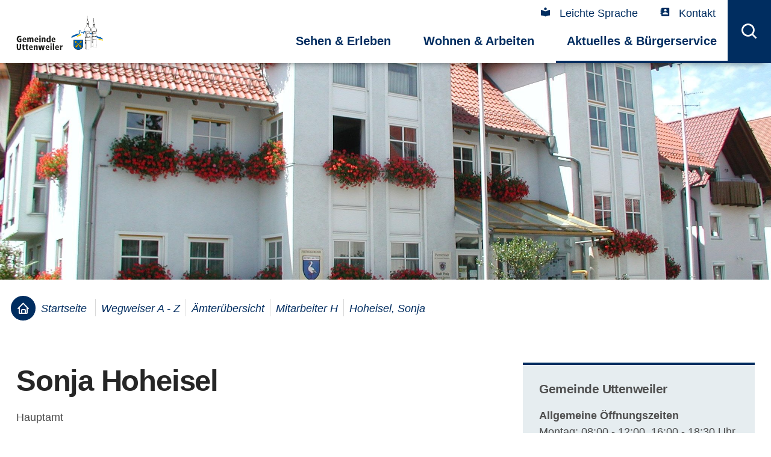

--- FILE ---
content_type: text/html; charset=utf-8
request_url: https://www.uttenweiler.de/wegweiser/mitarbeiter/sonja-hoheisel-id_6101705/
body_size: 25452
content:
<!doctype html>
<html data-n-head-ssr lang="de" data-n-head="%7B%22lang%22:%7B%22ssr%22:%22de%22%7D%7D">
  <head >
    <title>Gemeindeverwaltung Uttenweiler:  Sonja Hoheisel</title><meta data-n-head="ssr" name="mobile-web-app-capable" content="yes"><meta data-n-head="ssr" name="theme-color" content="#fff"><meta data-n-head="ssr" name="application-name" content="Gemeindenamen"><meta data-n-head="ssr" name="apple-mobile-web-app-capable" content="yes"><meta data-n-head="ssr" name="apple-mobile-web-app-status-bar-style" content="default"><meta data-n-head="ssr" name="apple-mobile-web-app-title" content="Gemeindenamen"><meta data-n-head="ssr" name="msapplication-TileColor" content="#ffffff"><meta data-n-head="ssr" name="msapplication-TileImage" content="/meta/mstile-144x144.png"><meta data-n-head="ssr" name="msapplication-config" content="/meta/browserconfig.xml"><meta data-n-head="ssr" data-hid="charset" charset="utf-8"><meta data-n-head="ssr" data-hid="viewport" name="viewport" content="width=width, initial-scale=1"><meta data-n-head="ssr" data-hid="author" name="author" content="Gemeinde Uttenweiler"><meta data-n-head="ssr" data-hid="og:type" name="og:type" property="og:type" content="website"><meta data-n-head="ssr" data-hid="og:site_name" name="og:site_name" property="og:site_name" content="Uttenweiler"><meta data-n-head="ssr" data-hid="og:image" name="og:image" content="https://www.uttenweiler.de/cms-images/route/Rathaus_im_Sommer_893617_1690879654.JPG?w=1200&amp;h=630&amp;fit=crop"><meta data-n-head="ssr" data-hid="og:title" name="og:title" content="Gemeindeverwaltung Uttenweiler:  Sonja Hoheisel"><meta data-n-head="ssr" data-hid="description" name="description" content="Informationen zu den Kontaktmöglichkeiten und dem Aufgabenbereich des Mitarbeiters."><meta data-n-head="ssr" data-hid="og:description" name="og:description" content="Informationen zu den Kontaktmöglichkeiten und dem Aufgabenbereich des Mitarbeiters."><link data-n-head="ssr" rel="icon" type="image/x-icon" href="/meta/favicon.ico"><link data-n-head="ssr" rel="icon" type="image/png" sizes="16x16" href="/meta/favicon-16x16.png"><link data-n-head="ssr" rel="icon" type="image/png" sizes="32x32" href="/meta/favicon-32x32.png"><link data-n-head="ssr" rel="icon" type="image/png" sizes="48x48" href="/meta/favicon-48x48.png"><link data-n-head="ssr" rel="manifest" href="/meta/manifest.webmanifest"><link data-n-head="ssr" rel="apple-touch-icon" sizes="57x57" href="/meta/apple-touch-icon-57x57.png"><link data-n-head="ssr" rel="apple-touch-icon" sizes="60x60" href="/meta/apple-touch-icon-60x60.png"><link data-n-head="ssr" rel="apple-touch-icon" sizes="72x72" href="/meta/apple-touch-icon-72x72.png"><link data-n-head="ssr" rel="apple-touch-icon" sizes="76x76" href="/meta/apple-touch-icon-76x76.png"><link data-n-head="ssr" rel="apple-touch-icon" sizes="114x114" href="/meta/apple-touch-icon-114x114.png"><link data-n-head="ssr" rel="apple-touch-icon" sizes="120x120" href="/meta/apple-touch-icon-120x120.png"><link data-n-head="ssr" rel="apple-touch-icon" sizes="144x144" href="/meta/apple-touch-icon-144x144.png"><link data-n-head="ssr" rel="apple-touch-icon" sizes="152x152" href="/meta/apple-touch-icon-152x152.png"><link data-n-head="ssr" rel="apple-touch-icon" sizes="167x167" href="/meta/apple-touch-icon-167x167.png"><link data-n-head="ssr" rel="apple-touch-icon" sizes="180x180" href="/meta/apple-touch-icon-180x180.png"><link data-n-head="ssr" rel="apple-touch-icon" sizes="1024x1024" href="/meta/apple-touch-icon-1024x1024.png"><link data-n-head="ssr" rel="apple-touch-startup-image" media="(device-width: 320px) and (device-height: 568px) and (-webkit-device-pixel-ratio: 2) and (orientation: portrait)" href="/meta/apple-touch-startup-image-640x1136.png"><link data-n-head="ssr" rel="apple-touch-startup-image" media="(device-width: 320px) and (device-height: 568px) and (-webkit-device-pixel-ratio: 2) and (orientation: landscape)" href="/meta/apple-touch-startup-image-1136x640.png"><link data-n-head="ssr" rel="apple-touch-startup-image" media="(device-width: 375px) and (device-height: 667px) and (-webkit-device-pixel-ratio: 2) and (orientation: portrait)" href="/meta/apple-touch-startup-image-750x1334.png"><link data-n-head="ssr" rel="apple-touch-startup-image" media="(device-width: 375px) and (device-height: 667px) and (-webkit-device-pixel-ratio: 2) and (orientation: landscape)" href="/meta/apple-touch-startup-image-1334x750.png"><link data-n-head="ssr" rel="apple-touch-startup-image" media="(device-width: 375px) and (device-height: 812px) and (-webkit-device-pixel-ratio: 3) and (orientation: portrait)" href="/meta/apple-touch-startup-image-1125x2436.png"><link data-n-head="ssr" rel="apple-touch-startup-image" media="(device-width: 375px) and (device-height: 812px) and (-webkit-device-pixel-ratio: 3) and (orientation: landscape)" href="/meta/apple-touch-startup-image-2436x1125.png"><link data-n-head="ssr" rel="apple-touch-startup-image" media="(device-width: 390px) and (device-height: 844px) and (-webkit-device-pixel-ratio: 3) and (orientation: portrait)" href="/meta/apple-touch-startup-image-1170x2532.png"><link data-n-head="ssr" rel="apple-touch-startup-image" media="(device-width: 390px) and (device-height: 844px) and (-webkit-device-pixel-ratio: 3) and (orientation: landscape)" href="/meta/apple-touch-startup-image-2532x1170.png"><link data-n-head="ssr" rel="apple-touch-startup-image" media="(device-width: 414px) and (device-height: 896px) and (-webkit-device-pixel-ratio: 2) and (orientation: portrait)" href="/meta/apple-touch-startup-image-828x1792.png"><link data-n-head="ssr" rel="apple-touch-startup-image" media="(device-width: 414px) and (device-height: 896px) and (-webkit-device-pixel-ratio: 2) and (orientation: landscape)" href="/meta/apple-touch-startup-image-1792x828.png"><link data-n-head="ssr" rel="apple-touch-startup-image" media="(device-width: 414px) and (device-height: 896px) and (-webkit-device-pixel-ratio: 3) and (orientation: portrait)" href="/meta/apple-touch-startup-image-1242x2688.png"><link data-n-head="ssr" rel="apple-touch-startup-image" media="(device-width: 414px) and (device-height: 896px) and (-webkit-device-pixel-ratio: 3) and (orientation: landscape)" href="/meta/apple-touch-startup-image-2688x1242.png"><link data-n-head="ssr" rel="apple-touch-startup-image" media="(device-width: 414px) and (device-height: 736px) and (-webkit-device-pixel-ratio: 3) and (orientation: portrait)" href="/meta/apple-touch-startup-image-1242x2208.png"><link data-n-head="ssr" rel="apple-touch-startup-image" media="(device-width: 414px) and (device-height: 736px) and (-webkit-device-pixel-ratio: 3) and (orientation: landscape)" href="/meta/apple-touch-startup-image-2208x1242.png"><link data-n-head="ssr" rel="apple-touch-startup-image" media="(device-width: 428px) and (device-height: 926px) and (-webkit-device-pixel-ratio: 3) and (orientation: portrait)" href="/meta/apple-touch-startup-image-1284x2778.png"><link data-n-head="ssr" rel="apple-touch-startup-image" media="(device-width: 428px) and (device-height: 926px) and (-webkit-device-pixel-ratio: 3) and (orientation: landscape)" href="/meta/apple-touch-startup-image-2778x1284.png"><link data-n-head="ssr" rel="apple-touch-startup-image" media="(device-width: 768px) and (device-height: 1024px) and (-webkit-device-pixel-ratio: 2) and (orientation: portrait)" href="/meta/apple-touch-startup-image-1536x2048.png"><link data-n-head="ssr" rel="apple-touch-startup-image" media="(device-width: 768px) and (device-height: 1024px) and (-webkit-device-pixel-ratio: 2) and (orientation: landscape)" href="/meta/apple-touch-startup-image-2048x1536.png"><link data-n-head="ssr" rel="apple-touch-startup-image" media="(device-width: 810px) and (device-height: 1080px) and (-webkit-device-pixel-ratio: 2) and (orientation: portrait)" href="/meta/apple-touch-startup-image-1620x2160.png"><link data-n-head="ssr" rel="apple-touch-startup-image" media="(device-width: 810px) and (device-height: 1080px) and (-webkit-device-pixel-ratio: 2) and (orientation: landscape)" href="/meta/apple-touch-startup-image-2160x1620.png"><link data-n-head="ssr" rel="apple-touch-startup-image" media="(device-width: 834px) and (device-height: 1194px) and (-webkit-device-pixel-ratio: 2) and (orientation: portrait)" href="/meta/apple-touch-startup-image-1668x2388.png"><link data-n-head="ssr" rel="apple-touch-startup-image" media="(device-width: 834px) and (device-height: 1194px) and (-webkit-device-pixel-ratio: 2) and (orientation: landscape)" href="/meta/apple-touch-startup-image-2388x1668.png"><link data-n-head="ssr" rel="apple-touch-startup-image" media="(device-width: 834px) and (device-height: 1112px) and (-webkit-device-pixel-ratio: 2) and (orientation: portrait)" href="/meta/apple-touch-startup-image-1668x2224.png"><link data-n-head="ssr" rel="apple-touch-startup-image" media="(device-width: 834px) and (device-height: 1112px) and (-webkit-device-pixel-ratio: 2) and (orientation: landscape)" href="/meta/apple-touch-startup-image-2224x1668.png"><link data-n-head="ssr" rel="apple-touch-startup-image" media="(device-width: 1024px) and (device-height: 1366px) and (-webkit-device-pixel-ratio: 2) and (orientation: portrait)" href="/meta/apple-touch-startup-image-2048x2732.png"><link data-n-head="ssr" rel="apple-touch-startup-image" media="(device-width: 1024px) and (device-height: 1366px) and (-webkit-device-pixel-ratio: 2) and (orientation: landscape)" href="/meta/apple-touch-startup-image-2732x2048.png"><link data-n-head="ssr" data-hid="shortcut-icon" rel="shortcut icon" href="/meta/manifest-icon-192.maskable.png"><link data-n-head="ssr" data-hid="apple-touch-icon" rel="apple-touch-icon" href="/meta/manifest-icon-512.maskable.png" sizes="512x512"><link data-n-head="ssr" rel="manifest" href="/_nuxt/manifest.aaba7dd1.json" data-hid="manifest"><link rel="preload" href="/_nuxt/b63d5e1.js" as="script"><link rel="preload" href="/_nuxt/bc67735.js" as="script"><link rel="preload" href="/_nuxt/css/242c698.css" as="style"><link rel="preload" href="/_nuxt/e3d09ea.js" as="script"><link rel="preload" href="/_nuxt/css/c01aa41.css" as="style"><link rel="preload" href="/_nuxt/880cf46.js" as="script"><link rel="preload" href="/_nuxt/fonts/boxicons.21f7c5d.eot" as="font" type="font/eot" crossorigin><link rel="preload" href="/_nuxt/fonts/boxicons.0335b42.woff2" as="font" type="font/woff2" crossorigin><link rel="preload" href="/_nuxt/fonts/boxicons.02aa967.woff" as="font" type="font/woff" crossorigin><link rel="preload" href="/_nuxt/fonts/boxicons.ad0ddae.ttf" as="font" type="font/ttf" crossorigin><link rel="preload" href="/_nuxt/2803432.js" as="script"><link rel="stylesheet" href="/_nuxt/css/242c698.css"><link rel="stylesheet" href="/_nuxt/css/c01aa41.css">
  </head>
  <body >
    <div data-server-rendered="true" id="__nuxt"><div id="__layout"><div><div id="accessibility"><nav id="accessibilitynav" aria-label="Menü zur Barrierefreiheit"><ul><li><a href="#">
					Menü zur Barrierefreiheit überspringen
				</a></li> <li><a href="#help" accesskey="1">
					Bedienhilfe
				</a> <div id="accessibilityhelp" class="container"><div class="flex flex-wrap"><div class="w-full md:w-1/2 px-4 py-4"><ul><li>
									[key] + 1:
									<span class="font-bold">Bedienhilfe</span></li> <li>
									[key] + 2:
									<span class="font-bold">direkt zur Suche</span></li> <li>
									[key] + 3:
									<span class="font-bold">direkt zum Menü</span></li> <li>
									[key] + 4:
									<span class="font-bold">direkt zum Inhalt</span></li> <li>
									[key] + 5:
									<span class="font-bold">Seitenanfang</span></li> <li>
									[key] + 6:
									<span class="font-bold">Kontaktinformationen</span></li> <li>
									[key] + 7:
									<span class="font-bold">Kontaktformular</span></li> <li>
									[key] + 8:
									<span class="font-bold">Startseite</span></li></ul> <p><span class="font-bold">[key]</span>
								steht für die Tastenkombination, welche Sie drücken müssen, um
								auf die
								<span class="font-bold">accesskeys</span>
								Ihres Browsers Zugriff zu erhalten.
							</p> <p>
								Windows:
								<br>
								Chrome, Safari, IE:
								<span class="font-bold">[alt]</span>
								, Firefox:
								<span class="font-bold">[alt][shift]</span></p> <p>
								MacOS:
								<br>
								Chrome, Firefox, Safari:
								<span class="font-bold">[ctrl][alt]</span></p></div> <div class="w-full md:w-1/2 px-4 py-4"><div class="flex flex-wrap -mx-4 -my-4"><div class="w-full md:w-1/2 px-4 py-4"><p>
										Zwischen den Links können Sie mit der
										<span class="font-bold">Tab</span>
										-Taste wechseln.
									</p> <p>
										Karteireiter, Tabmenüs und Galerien in der Randspalte
										wechseln Sie mit den
										<span class="font-bold">Pfeil</span>
										-Tasten.
									</p></div> <div class="w-full md:w-1/2 px-4 py-4"><p>
										Einen Link aufrufen können Sie über die
										<span class="font-bold">Enter/Return</span>
										-Taste.
									</p> <p>
										Denn Zoomfaktor der Seite können Sie über
										<span class="font-bold">Strg +/-</span>
										einstellen.
									</p></div> <nav aria-label="Weitere Links zum Thema Barrierefreiheit" class="px-4 py-4"><hr> <ul class="flex-column"><li><a href="/barrierefreiheit/">
												Erklärung zur Barrierefreiheit
											</a></li> <li><a href="/leichte-sprache/">
												Unsere Website in leichter Sprache
											</a></li> <li><a href="/seitenbedienung/">
												Seitenbedienung
											</a></li> <li><a href="/fehler-melden/">
												Fehler melden
											</a></li></ul></nav></div></div></div></div></li> <li><a href="#gotosearch" accesskey="2">
					direkt zur Suche
				</a></li> <li><a href="#nav" accesskey="3">
					direkt zum Menü
				</a></li> <li><a href="#content" accesskey="4">
					direkt zum Inhalt
				</a></li> <li><a href="#top" id="top" accesskey="5">
					Seitenanfang
				</a></li> <li><a href="/impressum/" accesskey="6">
					Kontaktinformationen
				</a></li> <li><a href="/kontakt/" accesskey="7">
					Kontaktformular
				</a></li> <li><a href="/" accesskey="8">
					Startseite
				</a></li></ul></nav> <div aria-hidden="true" class="fixed inset-0 transition-opacity z-50 invisible"><div class="absolute inset-0 bg-dark-500 opacity-75"></div></div></div> <div data-fetch-key="TheHeader:0" class="global-header-container"><header class="global-header"><div class="global-header__navbar container mx-auto"><div class="flex -mx-2 items-center"><div class="w-auto flex-shrink px-2"><a href="/" aria-current="page" class="global-header__logo is-active"><img src="/images/logo-uttenweiler.svg" alt="Logo der Gemeinde Uttenweiler"></a></div> <div class="flex-shrink w-auto ml-auto px-5"><div class="hidden lg:block global-menu-links__wrapper"><ul class="global-header__quicklinks"><li><a href="/leichte-sprache/"><i class="bx bxs-book-reader mr-2"></i>
										Leichte Sprache
									</a></li> <li><a href="/kontakt/"><i class="bx bxs-contact mr-2"></i>
										Kontakt
									</a></li></ul></div> <nav aria-label="Hauptnavigation der Gemeinde Uttenweiler" class="global-header__nav-container"><div class="global-header__nav"><!----> <div class="global-header__nav-body js-scroll-target"><div data-nesting="0" class="global-menu level-0"><div class="container mx-auto"><ul class="mobil-menu-wrapper"><!----> <li class="global-menu__item level-0__item has-submenu"><a aria-label="Sehen &amp; Erleben" href="#" class="global-menu__link has-submenu">
							Sehen &amp; Erleben
						</a> <div data-nesting="1" data-index="0" class="global-menu level-1 is-nested" style="display:none;"><div class="container mx-auto"><ul class="mobil-menu-wrapper"><li class="global-menu__item global-menu__item--back"><button class="global-menu__link">
						Sehen &amp; Erleben
					</button></li> <li class="global-menu__item level-1__item has-submenu"><a aria-label="Sehen &amp; Erleben" href="#" class="global-menu__link has-submenu">
							Sehen &amp; Erleben
						</a> <div data-nesting="2" data-index="0" class="global-menu level-2 is-nested" style="display:none;"><div class="container mx-auto"><ul class="mobil-menu-wrapper"><li class="global-menu__item global-menu__item--back"><button class="global-menu__link">
						Sehen &amp; Erleben
					</button></li> <li class="global-menu__item level-2__item"><a href="/bussen/" aria-label="Bussen - der heilige Berg" class="global-menu__link">
							Bussen - der heilige Berg
						</a> <!----></li><li class="global-menu__item level-2__item"><a href="/natur-entdecken/" aria-label="Natur entdecken" class="global-menu__link">
							Natur entdecken
						</a> <!----></li><li class="global-menu__item level-2__item"><a href="/geschichte-erleben/" aria-label="Geschichte erleben" class="global-menu__link">
							Geschichte erleben
						</a> <!----></li><li class="global-menu__item level-2__item"><a href="/schoepfungsweg/" aria-label="Der Schöpfung nah sein" class="global-menu__link">
							Der Schöpfung nah sein
						</a> <!----></li><li class="global-menu__item level-2__item"><a href="/bildergalerie/" aria-label="Bildergalerien" class="global-menu__link">
							Bildergalerien
						</a> <!----></li></ul></div></div></li><li class="global-menu__item level-1__item has-submenu"><a aria-label="Für unsere Gäste" href="#" class="global-menu__link has-submenu">
							Für unsere Gäste
						</a> <div data-nesting="2" data-index="1" class="global-menu level-2 is-nested" style="display:none;"><div class="container mx-auto"><ul class="mobil-menu-wrapper"><li class="global-menu__item global-menu__item--back"><button class="global-menu__link">
						Für unsere Gäste
					</button></li> <li class="global-menu__item level-2__item"><a href="/freizeiteinrichtungen/3/" aria-label="Naturfreibad" class="global-menu__link">
							Naturfreibad 
						</a> <!----></li><li class="global-menu__item level-2__item"><a href="/freizeiteinrichtungen/2/" aria-label="Ahlener Höhe" class="global-menu__link">
							Ahlener Höhe
						</a> <!----></li><li class="global-menu__item level-2__item"><a href="/freizeiteinrichtungen/4/" aria-label="Grillplatz Gansgrube" class="global-menu__link">
							Grillplatz Gansgrube
						</a> <!----></li><li class="global-menu__item level-2__item"><a href="/freizeiteinrichtungen/5/" aria-label="Camping / Wohnmobil" class="global-menu__link">
							Camping / Wohnmobil
						</a> <!----></li><li class="global-menu__item level-2__item"><a href="/gastronomie/" aria-label="Gastronomie" class="global-menu__link">
							Gastronomie
						</a> <!----></li><li class="global-menu__item level-2__item"><a href="/gaesteinformation/" aria-label="Gästeinformation" class="global-menu__link">
							Gästeinformation
						</a> <!----></li></ul></div></div></li></ul></div></div></li><li class="global-menu__item level-0__item has-submenu"><a aria-label="Wohnen &amp; Arbeiten" href="#" class="global-menu__link has-submenu">
							Wohnen &amp; Arbeiten
						</a> <div data-nesting="1" data-index="1" class="global-menu level-1 is-nested" style="display:none;"><div class="container mx-auto"><ul class="mobil-menu-wrapper"><li class="global-menu__item global-menu__item--back"><button class="global-menu__link">
						Wohnen &amp; Arbeiten
					</button></li> <li class="global-menu__item level-1__item has-submenu"><a aria-label="Gemeinde" href="#" class="global-menu__link has-submenu">
							Gemeinde
						</a> <div data-nesting="2" data-index="0" class="global-menu level-2 is-nested" style="display:none;"><div class="container mx-auto"><ul class="mobil-menu-wrapper"><li class="global-menu__item global-menu__item--back"><button class="global-menu__link">
						Gemeinde
					</button></li> <li class="global-menu__item level-2__item"><a href="/ortsportrait/" aria-label="Ortsportrait" class="global-menu__link">
							Ortsportrait
						</a> <!----></li><li class="global-menu__item level-2__item"><a href="/grusswort/" aria-label="Grußwort" class="global-menu__link">
							Grußwort
						</a> <!----></li><li class="global-menu__item level-2__item"><a href="/zahlen-fakten/" aria-label="Zahlen &amp; Fakten" class="global-menu__link">
							Zahlen &amp; Fakten
						</a> <!----></li><li class="global-menu__item level-2__item"><a href="/teilorte/" aria-label="Teilorte" class="global-menu__link">
							Teilorte
						</a> <!----></li><li class="global-menu__item level-2__item"><a href="/geschichte/" aria-label="Ortsgeschichte" class="global-menu__link">
							Ortsgeschichte
						</a> <!----></li><li class="global-menu__item level-2__item"><a href="/partnergemeinden/" aria-label="Partnergemeinden" class="global-menu__link">
							Partnergemeinden
						</a> <!----></li><li class="global-menu__item level-2__item"><a href="/bebauungsplaene/" aria-label="Bebauungspläne" class="global-menu__link">
							Bebauungspläne
						</a> <!----></li><li class="global-menu__item level-2__item"><a href="/energiedaten/" aria-label="Energiedaten" class="global-menu__link">
							Energiedaten
						</a> <!----></li></ul></div></div></li><li class="global-menu__item level-1__item has-submenu"><a aria-label="Soziales &amp; Gemeinschaft" href="#" class="global-menu__link has-submenu">
							Soziales &amp; Gemeinschaft
						</a> <div data-nesting="2" data-index="1" class="global-menu level-2 is-nested" style="display:none;"><div class="container mx-auto"><ul class="mobil-menu-wrapper"><li class="global-menu__item global-menu__item--back"><button class="global-menu__link">
						Soziales &amp; Gemeinschaft
					</button></li> <li class="global-menu__item level-2__item"><a href="/kindergarten/" aria-label="Kindergärten" class="global-menu__link">
							Kindergärten
						</a> <!----></li><li class="global-menu__item level-2__item"><a href="/schulen/" aria-label="Schule &amp; Bildung" class="global-menu__link">
							Schule &amp; Bildung
						</a> <!----></li><li class="global-menu__item level-2__item"><a href="/gesundheit-soziales/" aria-label="Gesundheit &amp; Soziales" class="global-menu__link">
							Gesundheit &amp; Soziales
						</a> <!----></li><li class="global-menu__item level-2__item"><a href="/feuerwehr/" aria-label="Feuerwehren" class="global-menu__link">
							Feuerwehren
						</a> <!----></li><li class="global-menu__item level-2__item"><a href="/kirchen/" aria-label="Kirche &amp; Glaube" class="global-menu__link">
							Kirche &amp; Glaube
						</a> <!----></li><li class="global-menu__item level-2__item"><a href="/friedhof/" aria-label="Friedhöfe" class="global-menu__link">
							Friedhöfe
						</a> <!----></li><li class="global-menu__item level-2__item"><a href="/schlosshofareal/" aria-label="Wohnen im Alter" class="global-menu__link">
							Wohnen im Alter
						</a> <!----></li></ul></div></div></li><li class="global-menu__item level-1__item has-submenu"><a aria-label="Freizeitgestaltung" href="#" class="global-menu__link has-submenu">
							Freizeitgestaltung
						</a> <div data-nesting="2" data-index="2" class="global-menu level-2 is-nested" style="display:none;"><div class="container mx-auto"><ul class="mobil-menu-wrapper"><li class="global-menu__item global-menu__item--back"><button class="global-menu__link">
						Freizeitgestaltung
					</button></li> <li class="global-menu__item level-2__item"><a href="/vereine/" aria-label="Vereine" class="global-menu__link">
							Vereine
						</a> <!----></li><li class="global-menu__item level-2__item"><a href="/veranstaltungen/" aria-label="Veranstaltungen" class="global-menu__link">
							Veranstaltungen
						</a> <!----></li><li class="global-menu__item level-2__item"><a href="/freizeiteinrichtungen/" aria-label="Freizeiteinrichtungen" class="global-menu__link">
							Freizeiteinrichtungen
						</a> <!----></li><li class="global-menu__item level-2__item"><a href="/maerkte/" aria-label="Märkte" class="global-menu__link">
							Märkte
						</a> <!----></li></ul></div></div></li><li class="global-menu__item level-1__item has-submenu"><a aria-label="Gewerbebetriebe" href="#" class="global-menu__link has-submenu">
							Gewerbebetriebe
						</a> <div data-nesting="2" data-index="3" class="global-menu level-2 is-nested" style="display:none;"><div class="container mx-auto"><ul class="mobil-menu-wrapper"><li class="global-menu__item global-menu__item--back"><button class="global-menu__link">
						Gewerbebetriebe
					</button></li> <li class="global-menu__item level-2__item"><a href="/gewerbeverzeichnis/" aria-label="Alle Branchen" class="global-menu__link">
							Alle Branchen
						</a> <!----></li><li class="global-menu__item level-2__item"><a href="/handwerker/" aria-label="Bauen &amp; Handwerk" class="global-menu__link">
							Bauen &amp; Handwerk
						</a> <!----></li><li class="global-menu__item level-2__item"><a href="/dienstleister/" aria-label="Dienstleistungen" class="global-menu__link">
							Dienstleistungen
						</a> <!----></li><li class="global-menu__item level-2__item"><a href="/geschaefte/" aria-label="Einkauf &amp; Handel" class="global-menu__link">
							Einkauf &amp; Handel
						</a> <!----></li><li class="global-menu__item level-2__item"><a href="/industrie/" aria-label="Industrie" class="global-menu__link">
							Industrie
						</a> <!----></li></ul></div></div></li></ul></div></div></li><li class="global-menu__item level-0__item has-submenu"><a aria-label="Aktuelles &amp; Bürgerservice" href="#" class="global-menu__link has-submenu">
							Aktuelles &amp; Bürgerservice
						</a> <div data-nesting="1" data-index="2" class="global-menu level-1 is-nested" style="display:none;"><div class="container mx-auto"><ul class="mobil-menu-wrapper"><li class="global-menu__item global-menu__item--back"><button class="global-menu__link">
						Aktuelles &amp; Bürgerservice
					</button></li> <li class="global-menu__item level-1__item has-submenu"><a aria-label="Aktuelles" href="#" class="global-menu__link has-submenu">
							Aktuelles
						</a> <div data-nesting="2" data-index="0" class="global-menu level-2 is-nested" style="display:none;"><div class="container mx-auto"><ul class="mobil-menu-wrapper"><li class="global-menu__item global-menu__item--back"><button class="global-menu__link">
						Aktuelles
					</button></li> <li class="global-menu__item level-2__item"><a href="/bekanntmachungen/" aria-label="Öffentliche Bekanntmachungen" class="global-menu__link">
							Öffentliche Bekanntmachungen
						</a> <!----></li><li class="global-menu__item level-2__item"><a href="/meldungen/" aria-label="Aktuelle Meldungen" class="global-menu__link">
							Aktuelle Meldungen
						</a> <!----></li><li class="global-menu__item level-2__item"><a href="/mitteilungsblatt/" aria-label="Mitteilungsblatt" class="global-menu__link">
							Mitteilungsblatt
						</a> <!----></li><li class="global-menu__item level-2__item"><a href="/stellenangebote/" aria-label="Stellenangebote" class="global-menu__link">
							Stellenangebote
						</a> <!----></li><li class="global-menu__item level-2__item"><a href="/wahlen/" aria-label="Wahlen" class="global-menu__link">
							Wahlen
						</a> <!----></li></ul></div></div></li><li class="global-menu__item level-1__item has-submenu"><a aria-label="Verwaltung" href="#" class="global-menu__link has-submenu">
							Verwaltung
						</a> <div data-nesting="2" data-index="1" class="global-menu level-2 is-nested" style="display:none;"><div class="container mx-auto"><ul class="mobil-menu-wrapper"><li class="global-menu__item global-menu__item--back"><button class="global-menu__link">
						Verwaltung
					</button></li> <li class="global-menu__item level-2__item"><a href="/wegweiser/fachbereiche/" aria-label="Ämterverzeichnis" class="global-menu__link">
							Ämterverzeichnis
						</a> <!----></li><li class="global-menu__item level-2__item"><a href="/wegweiser/mitarbeiter/" aria-current="page" aria-label="Mitarbeiter A - Z" class="global-menu__link is-active">
							Mitarbeiter A - Z
						</a> <!----></li><li class="global-menu__item level-2__item"><a href="/wegweiser/" aria-current="page" aria-label="Wegweiser" class="global-menu__link is-active">
							Wegweiser
						</a> <!----></li><li class="global-menu__item level-2__item"><a href="/wegweiser/formulare/" aria-label="Formulare" class="global-menu__link">
							Formulare
						</a> <!----></li><li class="global-menu__item level-2__item"><a href="/ortsrecht/" aria-label="Ortsrecht" class="global-menu__link">
							Ortsrecht
						</a> <!----></li><li class="global-menu__item level-2__item"><a href="/bauhof/" aria-label="Bauhof" class="global-menu__link">
							Bauhof
						</a> <!----></li><li class="global-menu__item level-2__item"><a href="/gebuehren-steuern/" aria-label="Gebühren, Steuern, Beiträge" class="global-menu__link">
							Gebühren, Steuern, Beiträge
						</a> <!----></li></ul></div></div></li><li class="global-menu__item level-1__item has-submenu"><a aria-label="Gemeinderat" href="#" class="global-menu__link has-submenu">
							Gemeinderat
						</a> <div data-nesting="2" data-index="2" class="global-menu level-2 is-nested" style="display:none;"><div class="container mx-auto"><ul class="mobil-menu-wrapper"><li class="global-menu__item global-menu__item--back"><button class="global-menu__link">
						Gemeinderat
					</button></li> <li class="global-menu__item level-2__item"><a href="/gemeinderat/" aria-label="Gemeinderat" class="global-menu__link">
							Gemeinderat
						</a> <!----></li><li class="global-menu__item level-2__item"><a href="/ratsinfosystem/" aria-label="Ratsinformationen" class="global-menu__link">
							Ratsinformationen
						</a> <!----></li><li class="global-menu__item level-2__item"><a href="/ortschaftsrat-ahlen/" aria-label="Ortschaftsrat Ahlen" class="global-menu__link">
							Ortschaftsrat Ahlen
						</a> <!----></li><li class="global-menu__item level-2__item"><a href="/ortschaftsrat-dieterskirch/" aria-label="Ortschaftsrat Dieterskirch" class="global-menu__link">
							Ortschaftsrat Dieterskirch
						</a> <!----></li><li class="global-menu__item level-2__item"><a href="/ortschaftsrat-offingen/" aria-label="Ortschaftsrat Offingen" class="global-menu__link">
							Ortschaftsrat Offingen
						</a> <!----></li><li class="global-menu__item level-2__item"><a href="/ortschaftsrat-sauggart/" aria-label="Ortschaftsrat Sauggart" class="global-menu__link">
							Ortschaftsrat Sauggart
						</a> <!----></li></ul></div></div></li><li class="global-menu__item level-1__item has-submenu"><a aria-label="Informatives" href="#" class="global-menu__link has-submenu">
							Informatives
						</a> <div data-nesting="2" data-index="3" class="global-menu level-2 is-nested" style="display:none;"><div class="container mx-auto"><ul class="mobil-menu-wrapper"><li class="global-menu__item global-menu__item--back"><button class="global-menu__link">
						Informatives
					</button></li> <li class="global-menu__item level-2__item"><a href="/hochwasser/" aria-label="Hochwasser, Katastrophenschutz" class="global-menu__link">
							Hochwasser, Katastrophenschutz
						</a> <!----></li><li class="global-menu__item level-2__item"><a href="/wasserqualitaet/" aria-label="Wasserqualität" class="global-menu__link">
							Wasserqualität
						</a> <!----></li><li class="global-menu__item level-2__item"><a href="/bodenrichtwerte/" aria-label="Bodenrichtwerte" class="global-menu__link">
							Bodenrichtwerte
						</a> <!----></li><li class="global-menu__item level-2__item"><a href="/mietspiegel/" aria-label="Mietspiegel" class="global-menu__link">
							Mietspiegel
						</a> <!----></li><li class="global-menu__item level-2__item"><a href="/breitband/" aria-label="Breitbandinfrastruktur" class="global-menu__link">
							Breitbandinfrastruktur
						</a> <!----></li></ul></div></div></li></ul></div></div></li></ul></div></div> <div class="mobil-menu__footer-wrapper py-4 px-8"><a href="/">Startseite</a> <a href="/impressum/">Impressum</a> <a href="/barrierefreiheit/">Barrierefreiheit</a></div></div> <div class="global-header-mobil__quick-link"><a href="/kontakt/"><i class="bx bxs-contact mr-4"></i></a> <a href="/leichte-sprache/"><i class="bx bxs-book-reader mr-4"></i></a></div></div></nav></div> <div class="global-header__trigger-container flex border-none bg-primary-500 absolute right-0 h-full"><button aria-label="Suche öffnen" class="global-header__trigger-search block border-none rounded-none"><span aria-hidden="true" class="text-white nk-icon bx align-middle inline-block bx-search text-sub-xl group-hover:text-current group-focus:text-current"></span></button> <button aria-label="Menü öffnen" class="global-header__trigger-menu block lg:hidden"><span aria-hidden="true" class="nk-icon bx align-middle inline-block bx-menu text-2xl group-hover:text-current group-focus:text-current"></span></button></div></div></div> <div class="global-search js-scroll-target" style="display:none;"><div class="global-search__body"><div class="container mx-auto"><form action="/suche/" class="global-search__form"><input name="q" id="js-global-search-input" placeholder="Suchbegriff eingeben" type="text" class="global-search__input"> <button type="submit" aria-label="Suchen" class="global-search__submit"><span aria-hidden="true" class="nk-icon bx align-middle inline-block bx-search text-xl group-hover:text-current group-focus:text-current"></span></button></form></div></div></div></header> <!----> <!----></div> <div class="max-w-full overflow-hidden"><section aria-label="Slider null" class="nk-carousel nk-carousel--hero-slim"><div class="client-only-placeholder"><div class="relative h-20 md:h-24 xl:h-40 xxl:h-40 w-full bg-black overflow-hidden"></div></div></section> <nav role="navigation" aria-label="breadcrumbs" class="container mx-auto my-4 px-3"><div><ol class="list-none divide-x divide-border truncate -mx-2"><li class="italic rfs-text-sm py-1 px-2 inline align-middle"><a href="/" aria-current="page" class="is-active text-primary-500 inline-flex items-center align-middle"><span aria-hidden="true" class="nk-icon bx align-middle p-2 text-white text-center rounded-full bx-home text-sub-lg group-hover:text-current group-focus:text-current bg-primary-500 mr-2"></span>
					Startseite
				</a></li> <li class="italic rfs-text-sm py-1 px-2 inline align-middle"><a href="/wegweiser/" aria-current="page" class="is-active text-primary-500 inline-flex items-center align-middle">
						Wegweiser A - Z
					</a></li><li class="italic rfs-text-sm py-1 px-2 inline align-middle"><a href="/wegweiser/fachbereiche/" class="text-primary-500 inline-flex items-center align-middle">
						Ämterübersicht
					</a></li><li class="italic rfs-text-sm py-1 px-2 inline align-middle"><a href="/wegweiser/mitarbeiter/6101705" class="text-primary-500 inline-flex items-center align-middle">
						Mitarbeiter
					</a></li></ol></div></nav> <div class="container px-4 mx-auto"><div data-sticky-container="" class="flex flex-wrap -mx-3"><div class="w-full lg:w-15/24 px-3"><div class="rfs-my-6"><main><div class="rfs-my-6"><div class="flex flex-wrap -mx-3 -my-3"><!----> <div class="w-full sm:flex-1 sm:order-1 px-3 py-3"><h1 class="nk-headline nk-headline--4xl rfs-text-4xl group-hover:text-current group-focus:text-current"><span>
				Sonja
				Hoheisel
			</span></h1> <div class="rfs-my-3"><div class="text-md"><p>Hauptamt</p>
<p>Homepage, Marktwesen, Tourismus</p></div></div> <!----> <div class="rfs-my-6"><h2 class="nk-headline nk-headline--lg rfs-text-lg group-hover:text-current group-focus:text-current"><span>
						Sie erreichen mich persönlich:
					</span></h2> <address class="leading-relaxed flex flex-col"><p class="m-0"><!----> 
			Rathaus Uttenweiler
			<!----> ,
			Zimmer: 2
			<br> <!----> <!----> <!----> <!----></p> <p class="m-0"><span>
					Telefon:
					<a aria-label="Telefon: 
						07374920619
					" href="tel:07374920619">
						07374920619
					</a> <br></span> <!----> <!----> <a href="mailto:sonja.hoheisel@uttenweiler.de"><span aria-hidden="true" class="mr-1 nk-icon bx align-middle inline-block bxs-envelope text-sub-base group-hover:text-current group-focus:text-current"></span>
				E-Mail schreiben
			</a> <br> <!----></p></address></div> <!----></div></div> <div class="rfs-my-6"></div> <div class="rfs-my-6"><h2 id="title-fachbereich-847142" class="nk-headline nk-headline--xl rfs-text-xl group-hover:text-current group-focus:text-current"><span>
				In folgenden Fachbereichen bin ich für Sie tätig:
			</span></h2> <nav aria-labelledby="title-fachbereich-847142" class="border border-border rounded-sm"><div class="border-b border-border"><a href="/wegweiser/fachbereiche/gemeinde-uttenweiler-id_6004993" class="flex items-center flex-no-wrap py-3 px-2 rfs-text-base text-primary-500 hover:bg-light-200 transiton duration-300 group"><!----> <div class="truncate px-3">
				Gemeinde Uttenweiler
			</div> <span aria-hidden="true" class="nk-icon bx align-middle inline-block bx-chevron-right text-xl text-primary-500 group-hover:text-primary-500 group-focus:text-primary-500"></span></a></div><div class="border-b border-border"><a href="/wegweiser/fachbereiche/hauptamt-id_6045723" class="flex items-center flex-no-wrap py-3 px-2 rfs-text-base text-primary-500 hover:bg-light-200 transiton duration-300 group"><!----> <div class="truncate px-3">
				Hauptamt
			</div> <span aria-hidden="true" class="nk-icon bx align-middle inline-block bx-chevron-right text-xl text-primary-500 group-hover:text-primary-500 group-focus:text-primary-500"></span></a></div></nav></div></div></main></div></div> <div class="w-full lg:w-9/24 xl:w-8/24 xxl:w-7/24 px-3 ml-auto"><aside aria-label="weitere Informationen" class="nk-sidebar"><div class="js-sticky rfs-py-6"><div class="nk-sidebar__item p-4 bg-light-300 border-t-4 border-primary-500"><p class="nk-headline nk-headline--lg rfs-text-lg group-hover:text-current group-focus:text-current"><span>
		Gemeinde Uttenweiler
	</span></p> <!----> <div><div class="mb-3"><div class="font-semibold">Allgemeine Öffnungszeiten</div><div>Montag: 08:00 - 12:00, 16:00 - 18:30 Uhr</div><div>Dienstag: 08:00 - 12:00 Uhr</div><div>Mittwoch: 08:00 - 12:00 Uhr</div><div>Donnerstag: 08:00 - 12:00, 13:00 - 16:15 Uhr</div><div>Freitag: 08:00 - 12:00 Uhr</div></div></div></div></div></aside></div></div></div> </div> <footer data-fetch-key="TheFooter:0" class="global-footer"><div class="relative container px-4 mx-auto"><div class="global-footer__wrapper"><p class="global-footer__title">Für Sie zum Download</p> <div class="global-footer__downloads"><a href="/tools/downloads/?aktuelles=2" target="_blank" rel="noopener">
					Wanderführer
					<i class="bx bxs-download"></i></a></div> <hr> <div class="global-footer__content justify-between"><div class="global-footer__contact"><p>Gemeinde Uttenweiler</p> <ul><li>
							Hauptstraße 14 | 88524 Uttenweiler
						</li> <li>
							Tel.
							<a href="tel:+49737492060">07374 9206-0</a></li> <li><a href="mailto:info@uttenweiler.de">info@uttenweiler.de</a></li> <li>
							Bürgerbüro:
							<br> <a href="mailto:buergerservice@uttenweiler.de">
								buergerservice@uttenweiler.de
							</a></li></ul></div> <div class="global-footer__content global-footer__content--time"><p>Öffnungszeiten</p> <div class="global-footer__time"><ul><li>
								Montag
							</li> <li>
								08:00 – 12:00 &amp; 16:00 – 18:30 Uhr
							</li></ul> <ul><li>
								Dienstag
							</li> <li>
								08:00 – 12:00 Uhr
							</li></ul> <ul><li>
								Mittwoch
							</li> <li>
								08:00 – 12:00 Uhr
							</li></ul> <ul><li>
								Donnerstag
							</li> <li>
								08:00 – 12:00 Uhr &amp; 13:00 – 16:15 Uhr
							</li></ul> <ul><li>
								Freitag
							</li> <li>
								08:00 – 12:00 Uhr
							</li></ul></div></div> <div class="global-footer__links"><p>Schnellzugriff</p> <ul><li><a href="/bekanntmachungen/"><i class="bx bxs-chevron-right"></i>
								Öffentliche Bekanntmachungen
							</a></li><li><a href="/mitteilungsblatt/"><i class="bx bxs-chevron-right"></i>
								Mitteilungsblatt
							</a></li><li><a href="/wegweiser/mitarbeiter/" aria-current="page" class="is-active"><i class="bx bxs-chevron-right"></i>
								Mitarbeiter
							</a></li></ul></div></div> <hr> <div class="global-footer__foot"><div><a href="/impressum/" aria-label="Impressum">Impressum</a> <a href="/datenschutz/" aria-label="Datenschutz">Datenschutz</a> <a href="/barrierefreiheit/" aria-label="Barrierefreiheit">Barrierefreiheit</a></div> <div><a href="/leichte-sprache/"><i class="bx bxs-book-reader"></i>
						Leichte Sprache
					</a> <a href="/kontakt/"><i class="bx bxs-contact"></i>
						Kontakt
					</a></div></div></div></div></footer></div></div></div><script>window.__NUXT__=(function(a,b,c,d,e,f,g,h,i,j,k,l,m,n,o,p,q,r,s,t,u,v,w,x,y,z,A,B,C,D,E,F,G,H,I,J,K,L,M,N,O,P,Q,R,S,T,U,V,W,X,Y,Z,_,$,aa,ab,ac,ad,ae,af,ag,ah,ai,aj,ak,al,am,an,ao,ap,aq,ar,as,at,au,av,aw,ax,ay,az,aA,aB,aC,aD,aE,aF,aG,aH,aI,aJ,aK,aL,aM,aN,aO,aP,aQ,aR,aS,aT,aU,aV,aW,aX,aY,aZ,a_,a$,ba,bb,bc,bd,be,bf,bg,bh,bi,bj,bk,bl,bm,bn,bo,bp,bq,br,bs,bt,bu,bv,bw,bx,by,bz,bA,bB,bC,bD,bE,bF,bG,bH,bI,bJ,bK,bL,bM,bN,bO,bP,bQ,bR,bS,bT,bU,bV,bW,bX,bY,bZ,b_,b$,ca,cb,cc,cd,ce,cf,cg,ch,ci,cj,ck,cl,cm,cn,co,cp,cq,cr,cs,ct,cu,cv,cw,cx,cy,cz,cA,cB,cC,cD,cE,cF,cG,cH,cI,cJ,cK,cL,cM,cN,cO,cP,cQ,cR,cS,cT,cU,cV,cW,cX,cY,cZ,c_,c$,da,db,dc,dd,de,df,dg,dh,di,dj,dk,dl,dm,dn,do0,dp,dq,dr,ds,dt,du,dv,dw,dx,dy,dz,dA,dB,dC,dD,dE,dF,dG,dH,dI,dJ,dK,dL,dM,dN,dO,dP,dQ,dR,dS,dT,dU,dV,dW,dX,dY,dZ,d_,d$,ea,eb,ec,ed,ee,ef,eg,eh,ei,ej,ek,el,em,en,eo,ep,eq,er,es,et,eu,ev,ew,ex,ey,ez,eA,eB,eC,eD,eE,eF,eG,eH,eI,eJ,eK,eL,eM,eN,eO,eP,eQ,eR,eS,eT,eU,eV,eW,eX,eY,eZ,e_,e$,fa,fb,fc,fd,fe,ff,fg,fh,fi,fj,fk,fl,fm,fn,fo,fp,fq,fr,fs,ft,fu,fv,fw,fx,fy,fz,fA,fB,fC,fD,fE,fF,fG,fH,fI,fJ,fK,fL,fM,fN,fO,fP,fQ,fR,fS,fT,fU,fV,fW,fX,fY,fZ,f_,f$,ga,gb,gc,gd,ge,gf,gg,gh,gi,gj,gk,gl,gm,gn,go,gp,gq,gr,gs,gt,gu,gv,gw,gx,gy,gz,gA,gB,gC,gD,gE,gF,gG,gH,gI,gJ,gK,gL,gM,gN,gO,gP,gQ,gR,gS,gT,gU,gV,gW,gX,gY,gZ,g_,g$,ha,hb,hc,hd,he,hf,hg,hh,hi,hj,hk,hl,hm,hn,ho,hp,hq,hr,hs,ht,hu,hv,hw,hx,hy,hz,hA,hB,hC,hD,hE,hF,hG,hH,hI,hJ,hK,hL,hM,hN,hO,hP,hQ,hR,hS,hT,hU,hV,hW,hX,hY,hZ,h_,h$,ia,ib,ic,id,ie,if0,ig,ih,ii,ij,ik,il,im,in0,io,ip,iq,ir,is,it,iu,iv,iw,ix,iy,iz,iA,iB,iC,iD,iE,iF,iG,iH,iI,iJ,iK,iL,iM,iN,iO,iP,iQ,iR,iS,iT,iU,iV,iW,iX,iY,iZ,i_,i$,ja,jb,jc,jd,je,jf,jg,jh,ji,jj,jk,jl,jm,jn,jo,jp,jq,jr,js,jt,ju,jv,jw,jx,jy,jz,jA,jB,jC,jD,jE,jF,jG,jH,jI,jJ,jK,jL,jM,jN,jO,jP,jQ,jR,jS,jT,jU,jV,jW,jX,jY,jZ,j_,j$){gI.id=bp;gI.titel=a;gI.anrede=n;gI.vorname=bq;gI.nachname=M;gI.familienname=M;gI.funktion=br;gI.gebaeude=m;gI.infotext=a;gI.raum=bs;gI.sprechzeiten={text:a,oeffnungszeitenStrukturiert:[]};gI.hasLeitungsfunktion=c;gI.kommunikationsmoeglichkeiten=[{kanal:j,titel:k,kennung:bt,kennungszusatz:a},{kanal:e,titel:f,kennung:bu,kennungszusatz:a}];gI.anschriften=[];gI.organisationseinheiten=[{id:H,name:s,mandant:h,aenderungsdatum:N,kontaktpersonen:[{id:gJ,titel:a,anrede:F,vorname:gK,nachname:cp,familienname:cp,funktion:gL,gebaeude:m,raum:gM,sprechzeiten:{text:a,oeffnungszeitenStrukturiert:[]},hasLeitungsfunktion:d,kommunikationsmoeglichkeiten:[{kanal:j,titel:k,kennung:aP,kennungszusatz:a},{kanal:e,titel:f,kennung:gN,kennungszusatz:a}],anschriften:[]},{id:ef,titel:a,anrede:n,vorname:eg,nachname:aQ,familienname:aQ,funktion:eh,gebaeude:m,infotext:a,raum:ei,sprechzeiten:{text:a,oeffnungszeitenStrukturiert:[]},hasLeitungsfunktion:c,kommunikationsmoeglichkeiten:[{kanal:j,titel:k,kennung:aR,kennungszusatz:a},{kanal:e,titel:f,kennung:ej,kennungszusatz:a}],anschriften:[]},{id:aS,titel:a,anrede:n,vorname:aT,nachname:I,familienname:I,funktion:aU,gebaeude:m,infotext:a,raum:b,sprechzeiten:{text:a,oeffnungszeitenStrukturiert:[]},hasLeitungsfunktion:d,kommunikationsmoeglichkeiten:[{kanal:j,titel:k,kennung:aV,kennungszusatz:a},{kanal:e,titel:f,kennung:aW,kennungszusatz:a},{kanal:e,titel:f,kennung:J,kennungszusatz:a}],anschriften:[{type:t,titel:u,id:v,strasse:w,hausnummer:q,postleitzahl:x,ort:y}]},{id:ek,titel:a,anrede:n,vorname:el,nachname:aX,familienname:aX,funktion:em,gebaeude:m,infotext:a,raum:q,sprechzeiten:{text:a,oeffnungszeitenStrukturiert:[]},hasLeitungsfunktion:c,kommunikationsmoeglichkeiten:[{kanal:j,titel:k,kennung:en,kennungszusatz:a},{kanal:e,titel:f,kennung:eo,kennungszusatz:a}],anschriften:[]},{id:bp,titel:a,anrede:n,vorname:bq,nachname:M,familienname:M,funktion:br,gebaeude:m,infotext:a,raum:bs,sprechzeiten:{text:a,oeffnungszeitenStrukturiert:[]},hasLeitungsfunktion:c,kommunikationsmoeglichkeiten:[{kanal:j,titel:k,kennung:bt,kennungszusatz:a},{kanal:e,titel:f,kennung:bu,kennungszusatz:a}],anschriften:[]},{id:gO,titel:a,anrede:F,vorname:gP,nachname:cq,familienname:cq,funktion:gQ,gebaeude:m,infotext:a,raum:a,sprechzeiten:{text:a,oeffnungszeitenStrukturiert:[]},hasLeitungsfunktion:c,kommunikationsmoeglichkeiten:[{kanal:e,titel:f,kennung:gR,kennungszusatz:a}],anschriften:[]},{id:ep,titel:a,anrede:n,vorname:eq,nachname:aY,familienname:aY,funktion:er,gebaeude:m,infotext:a,raum:O,sprechzeiten:{text:a,oeffnungszeitenStrukturiert:[]},hasLeitungsfunktion:c,kommunikationsmoeglichkeiten:[{kanal:j,titel:k,kennung:aR,kennungszusatz:a},{kanal:e,titel:f,kennung:es,kennungszusatz:a}],anschriften:[{type:t,titel:u,id:v,strasse:w,hausnummer:q,postleitzahl:x,ort:y}]},{id:et,titel:a,anrede:F,vorname:eu,nachname:aZ,familienname:aZ,funktion:ev,gebaeude:m,infotext:a,raum:ew,sprechzeiten:{text:a,oeffnungszeitenStrukturiert:[]},hasLeitungsfunktion:c,kommunikationsmoeglichkeiten:[{kanal:j,titel:k,kennung:ex,kennungszusatz:a},{kanal:e,titel:f,kennung:ey,kennungszusatz:a}],anschriften:[]},{id:cr,titel:a,anrede:n,vorname:cs,nachname:aE,familienname:aE,funktion:aF,gebaeude:a,infotext:a,raum:a,sprechzeiten:{text:a,oeffnungszeitenStrukturiert:[]},hasLeitungsfunktion:c,kommunikationsmoeglichkeiten:[{kanal:j,titel:k,kennung:ct,kennungszusatz:a},{kanal:e,titel:f,kennung:L,kennungszusatz:a}],anschriften:[]},{id:cu,titel:a,anrede:n,vorname:cv,nachname:aG,familienname:aG,funktion:aF,gebaeude:m,infotext:a,raum:cw,sprechzeiten:{text:a,oeffnungszeitenStrukturiert:[]},hasLeitungsfunktion:c,kommunikationsmoeglichkeiten:[{kanal:j,titel:k,kennung:cx,kennungszusatz:a},{kanal:e,titel:f,kennung:cy,kennungszusatz:a}],anschriften:[],zustaendigkeiten:[{zustaendigkeitenId:ez,leistung:{id:aJ,name:aK,mandant:b,aenderungsdatum:eA},organisationseinheit:{id:H,name:s,mandant:h,aenderungsdatum:r}},{zustaendigkeitenId:gS,leistung:{id:aL,name:aM,mandant:b,aenderungsdatum:eB},organisationseinheit:{id:H,name:s,mandant:h,aenderungsdatum:r}}]},{id:cz,titel:a,anrede:n,vorname:cA,nachname:aH,familienname:aH,funktion:cB,gebaeude:m,infotext:a,raum:cC,sprechzeiten:{text:a,oeffnungszeitenStrukturiert:[]},hasLeitungsfunktion:c,kommunikationsmoeglichkeiten:[{kanal:j,titel:k,kennung:aP,kennungszusatz:a},{kanal:e,titel:f,kennung:cD,kennungszusatz:a}],anschriften:[]},{id:cE,titel:a,anrede:F,vorname:cF,nachname:aI,familienname:aI,funktion:cG,gebaeude:m,infotext:a,raum:aN,sprechzeiten:{text:a,oeffnungszeitenStrukturiert:[]},hasLeitungsfunktion:d,kommunikationsmoeglichkeiten:[{kanal:j,titel:k,kennung:cH,kennungszusatz:a},{kanal:e,titel:f,kennung:cI,kennungszusatz:a}],anschriften:[]},{id:eC,titel:a,anrede:F,vorname:eD,nachname:a_,familienname:a_,funktion:eE,gebaeude:m,infotext:a,raum:a$,sprechzeiten:{text:a,oeffnungszeitenStrukturiert:[]},hasLeitungsfunktion:c,kommunikationsmoeglichkeiten:[{kanal:j,titel:k,kennung:eF,kennungszusatz:a},{kanal:e,titel:f,kennung:eG,kennungszusatz:a}],anschriften:[]},{id:eH,titel:a,anrede:n,vorname:eI,nachname:ba,familienname:ba,funktion:eJ,gebaeude:m,infotext:a,raum:O,sprechzeiten:{text:a,oeffnungszeitenStrukturiert:[]},hasLeitungsfunktion:c,kommunikationsmoeglichkeiten:[{kanal:j,titel:k,kennung:eK,kennungszusatz:a},{kanal:e,titel:f,kennung:eL,kennungszusatz:a}],anschriften:[]},{id:eM,titel:a,anrede:n,vorname:eN,nachname:bb,familienname:bb,funktion:eO,gebaeude:m,infotext:eP,raum:aN,sprechzeiten:{text:a,oeffnungszeitenStrukturiert:[]},hasLeitungsfunktion:c,kommunikationsmoeglichkeiten:[{kanal:j,titel:k,kennung:eQ,kennungszusatz:a},{kanal:e,titel:f,kennung:eR,kennungszusatz:a},{kanal:e,titel:f,kennung:eS,kennungszusatz:a}],anschriften:[{type:t,titel:u,id:v,strasse:w,hausnummer:q,postleitzahl:x,ort:y}]},{id:eT,titel:a,anrede:n,vorname:eU,nachname:bc,familienname:bc,funktion:eV,gebaeude:m,infotext:a,raum:a$,sprechzeiten:{text:a,oeffnungszeitenStrukturiert:[]},hasLeitungsfunktion:c,kommunikationsmoeglichkeiten:[{kanal:j,titel:k,kennung:eW,kennungszusatz:a},{kanal:e,titel:f,kennung:eX,kennungszusatz:a}],anschriften:[]},{id:eY,titel:a,anrede:n,vorname:eZ,nachname:bd,familienname:bd,funktion:e_,gebaeude:m,infotext:a,raum:O,sprechzeiten:{text:a,oeffnungszeitenStrukturiert:[]},hasLeitungsfunktion:c,kommunikationsmoeglichkeiten:[{kanal:j,titel:k,kennung:e$,kennungszusatz:a},{kanal:e,titel:f,kennung:fa,kennungszusatz:a}],anschriften:[]},{id:be,titel:a,anrede:n,vorname:bf,nachname:K,familienname:K,funktion:bg,gebaeude:m,infotext:a,raum:bh,sprechzeiten:{text:a,oeffnungszeitenStrukturiert:[]},hasLeitungsfunktion:c,kommunikationsmoeglichkeiten:[{kanal:j,titel:k,kennung:bi,kennungszusatz:a},{kanal:e,titel:f,kennung:L,kennungszusatz:a},{kanal:e,titel:f,kennung:bj,kennungszusatz:a},{kanal:e,titel:f,kennung:J,kennungszusatz:a}],anschriften:[],zustaendigkeiten:[{zustaendigkeitenId:gT,leistung:{id:fb,name:fc,mandant:b,aenderungsdatum:gU},organisationseinheit:{id:H,name:s,mandant:h,aenderungsdatum:r}}]}]},{id:z,name:A,mandant:h,aenderungsdatum:gV,kontaktpersonen:[{id:aS,titel:a,anrede:n,vorname:aT,nachname:I,familienname:I,funktion:aU,gebaeude:m,infotext:a,raum:b,sprechzeiten:{text:a,oeffnungszeitenStrukturiert:[]},hasLeitungsfunktion:d,kommunikationsmoeglichkeiten:[{kanal:j,titel:k,kennung:aV,kennungszusatz:a},{kanal:e,titel:f,kennung:aW,kennungszusatz:a},{kanal:e,titel:f,kennung:J,kennungszusatz:a}],anschriften:[{type:t,titel:u,id:v,strasse:w,hausnummer:q,postleitzahl:x,ort:y}],zustaendigkeiten:[{zustaendigkeitenId:gW,leistung:{id:cJ,name:cK,mandant:b,aenderungsdatum:fd},organisationseinheit:{id:z,name:A,mandant:h,aenderungsdatum:r}},{zustaendigkeitenId:gX,leistung:{id:cL,name:cM,mandant:b,aenderungsdatum:fe},organisationseinheit:{id:z,name:A,mandant:h,aenderungsdatum:r}},{zustaendigkeitenId:gY,leistung:{id:cN,name:cO,mandant:b,aenderungsdatum:ff},organisationseinheit:{id:z,name:A,mandant:h,aenderungsdatum:r}},{zustaendigkeitenId:gZ,leistung:{id:cP,name:cQ,mandant:b,aenderungsdatum:fg},organisationseinheit:{id:z,name:A,mandant:h,aenderungsdatum:r}},{zustaendigkeitenId:g_,leistung:{id:cR,name:cS,mandant:b,aenderungsdatum:fh},organisationseinheit:{id:z,name:A,mandant:h,aenderungsdatum:r}},{zustaendigkeitenId:g$,leistung:{id:cT,name:cU,mandant:b,aenderungsdatum:fi},organisationseinheit:{id:z,name:A,mandant:h,aenderungsdatum:r}},{zustaendigkeitenId:ha,leistung:{id:cV,name:cW,mandant:b,aenderungsdatum:fj},organisationseinheit:{id:z,name:A,mandant:h,aenderungsdatum:r}},{zustaendigkeitenId:hb,leistung:{id:cX,name:cY,mandant:b,aenderungsdatum:fk},organisationseinheit:{id:z,name:A,mandant:h,aenderungsdatum:r}},{zustaendigkeitenId:hc,leistung:{id:cZ,name:c_,mandant:b,aenderungsdatum:fl},organisationseinheit:{id:z,name:A,mandant:h,aenderungsdatum:r}},{zustaendigkeitenId:hd,leistung:{id:c$,name:da,mandant:b,aenderungsdatum:fm},organisationseinheit:{id:z,name:A,mandant:h,aenderungsdatum:r}},{zustaendigkeitenId:he,leistung:{id:db,name:bk,mandant:b,aenderungsdatum:fn},organisationseinheit:{id:z,name:A,mandant:h,aenderungsdatum:r}},{zustaendigkeitenId:hf,leistung:{id:dc,name:dd,mandant:b,aenderungsdatum:fo},organisationseinheit:{id:z,name:A,mandant:h,aenderungsdatum:r}},{zustaendigkeitenId:hg,leistung:{id:de,name:df,mandant:b,aenderungsdatum:fp},organisationseinheit:{id:z,name:A,mandant:h,aenderungsdatum:r}}]},{id:bp,titel:a,anrede:n,vorname:bq,nachname:M,familienname:M,funktion:br,gebaeude:m,infotext:a,raum:bs,sprechzeiten:{text:a,oeffnungszeitenStrukturiert:[]},hasLeitungsfunktion:c,kommunikationsmoeglichkeiten:[{kanal:j,titel:k,kennung:bt,kennungszusatz:a},{kanal:e,titel:f,kennung:bu,kennungszusatz:a}],anschriften:[]},{id:cz,titel:a,anrede:n,vorname:cA,nachname:aH,familienname:aH,funktion:cB,gebaeude:m,infotext:a,raum:cC,sprechzeiten:{text:a,oeffnungszeitenStrukturiert:[]},hasLeitungsfunktion:c,kommunikationsmoeglichkeiten:[{kanal:j,titel:k,kennung:aP,kennungszusatz:a},{kanal:e,titel:f,kennung:cD,kennungszusatz:a}],anschriften:[],zustaendigkeiten:[{zustaendigkeitenId:hh,leistung:{id:dg,name:aO,mandant:h,aenderungsdatum:fq},organisationseinheit:{id:z,name:A,mandant:h,aenderungsdatum:r}}]},{id:be,titel:a,anrede:n,vorname:bf,nachname:K,familienname:K,funktion:bg,gebaeude:m,infotext:a,raum:bh,sprechzeiten:{text:a,oeffnungszeitenStrukturiert:[]},hasLeitungsfunktion:c,kommunikationsmoeglichkeiten:[{kanal:j,titel:k,kennung:bi,kennungszusatz:a},{kanal:e,titel:f,kennung:L,kennungszusatz:a},{kanal:e,titel:f,kennung:bj,kennungszusatz:a},{kanal:e,titel:f,kennung:J,kennungszusatz:a}],anschriften:[],zustaendigkeiten:[{zustaendigkeitenId:hi,leistung:{id:dh,name:di,mandant:b,aenderungsdatum:fr},organisationseinheit:{id:z,name:A,mandant:h,aenderungsdatum:r}},{zustaendigkeitenId:hj,leistung:{id:dj,name:dk,mandant:b,aenderungsdatum:fs},organisationseinheit:{id:z,name:A,mandant:h,aenderungsdatum:r}},{zustaendigkeitenId:hk,leistung:{id:dl,name:dm,mandant:b,aenderungsdatum:ft},organisationseinheit:{id:z,name:A,mandant:h,aenderungsdatum:r}},{zustaendigkeitenId:hl,leistung:{id:dn,name:do0,mandant:b,aenderungsdatum:fu},organisationseinheit:{id:z,name:A,mandant:h,aenderungsdatum:r}},{zustaendigkeitenId:hm,leistung:{id:dp,name:dq,mandant:b,aenderungsdatum:fv},organisationseinheit:{id:z,name:A,mandant:h,aenderungsdatum:r}}]}]}];hn.id=H;hn.name=s;hn.mandant=h;hn.bildUrl="https:\u002F\u002Fsgw.service-bw.de\u002Fasset\u002Fsbw\u002Forganisationseinheit-asset\u002F6abf205d-161f-4cd9-876b-5e95f53413f6\u002Fstream";hn.behoerde=d;hn.anschriften=[{type:t,titel:u,id:v,strasse:w,hausnummer:q,postleitzahl:x,ort:y}];hn.kommunikation=[{kanal:j,titel:k,kennung:"07374\u002F9206-0"},{kanal:e,titel:f,kennung:ho},{kanal:hp,titel:hq,kennung:"07374\u002F9206-33"},{kanal:"SERVICEKONTO",titel:"Servicekonto-ID",kennung:"831706553194",servicekontoUrl:"https:\u002F\u002Fwww.service-bw.de\u002Fservicekonto\u002Fpostfach\u002Fnachricht-schreiben?oe=6004993"}];hn.kontaktpersonen=[{id:gJ,titel:a,anrede:F,vorname:gK,nachname:cp,familienname:cp,funktion:gL,gebaeude:m,raum:gM,sprechzeiten:{text:a,oeffnungszeitenStrukturiert:[]},hasLeitungsfunktion:d,kommunikationsmoeglichkeiten:[{kanal:j,titel:k,kennung:aP,kennungszusatz:a},{kanal:e,titel:f,kennung:gN,kennungszusatz:a}],anschriften:[],zustaendigkeiten:[]},{id:aS,titel:a,anrede:n,vorname:aT,nachname:I,familienname:I,funktion:aU,gebaeude:m,infotext:a,raum:b,sprechzeiten:{text:a,oeffnungszeitenStrukturiert:[]},hasLeitungsfunktion:d,kommunikationsmoeglichkeiten:[{kanal:j,titel:k,kennung:aV,kennungszusatz:a},{kanal:e,titel:f,kennung:aW,kennungszusatz:a},{kanal:e,titel:f,kennung:J,kennungszusatz:a}],anschriften:[{type:t,titel:u,id:v,strasse:w,hausnummer:q,postleitzahl:x,ort:y}],zustaendigkeiten:[]},{id:bp,titel:a,anrede:n,vorname:bq,nachname:M,familienname:M,funktion:br,gebaeude:m,infotext:a,raum:bs,sprechzeiten:{text:a,oeffnungszeitenStrukturiert:[]},hasLeitungsfunktion:c,kommunikationsmoeglichkeiten:[{kanal:j,titel:k,kennung:bt,kennungszusatz:a},{kanal:e,titel:f,kennung:bu,kennungszusatz:a}],anschriften:[],zustaendigkeiten:[]},{id:be,titel:a,anrede:n,vorname:bf,nachname:K,familienname:K,funktion:bg,gebaeude:m,infotext:a,raum:bh,sprechzeiten:{text:a,oeffnungszeitenStrukturiert:[]},hasLeitungsfunktion:c,kommunikationsmoeglichkeiten:[{kanal:j,titel:k,kennung:bi,kennungszusatz:a},{kanal:e,titel:f,kennung:L,kennungszusatz:a},{kanal:e,titel:f,kennung:bj,kennungszusatz:a},{kanal:e,titel:f,kennung:J,kennungszusatz:a}],anschriften:[],zustaendigkeiten:[{zustaendigkeitenId:gT,leistung:{id:fb,name:fc,mandant:b}}]},{id:cr,titel:a,anrede:n,vorname:cs,nachname:aE,familienname:aE,funktion:aF,gebaeude:a,infotext:a,raum:a,sprechzeiten:{text:a,oeffnungszeitenStrukturiert:[]},hasLeitungsfunktion:c,kommunikationsmoeglichkeiten:[{kanal:j,titel:k,kennung:ct,kennungszusatz:a},{kanal:e,titel:f,kennung:L,kennungszusatz:a}],anschriften:[],zustaendigkeiten:[]},{id:cE,titel:a,anrede:F,vorname:cF,nachname:aI,familienname:aI,funktion:cG,gebaeude:m,infotext:a,raum:aN,sprechzeiten:{text:a,oeffnungszeitenStrukturiert:[]},hasLeitungsfunktion:d,kommunikationsmoeglichkeiten:[{kanal:j,titel:k,kennung:cH,kennungszusatz:a},{kanal:e,titel:f,kennung:cI,kennungszusatz:a}],anschriften:[],zustaendigkeiten:[]},{id:eM,titel:a,anrede:n,vorname:eN,nachname:bb,familienname:bb,funktion:eO,gebaeude:m,infotext:eP,raum:aN,sprechzeiten:{text:a,oeffnungszeitenStrukturiert:[]},hasLeitungsfunktion:c,kommunikationsmoeglichkeiten:[{kanal:j,titel:k,kennung:eQ,kennungszusatz:a},{kanal:e,titel:f,kennung:eR,kennungszusatz:a},{kanal:e,titel:f,kennung:eS,kennungszusatz:a}],anschriften:[{type:t,titel:u,id:v,strasse:w,hausnummer:q,postleitzahl:x,ort:y}],zustaendigkeiten:[]},{id:et,titel:a,anrede:F,vorname:eu,nachname:aZ,familienname:aZ,funktion:ev,gebaeude:m,infotext:a,raum:ew,sprechzeiten:{text:a,oeffnungszeitenStrukturiert:[]},hasLeitungsfunktion:c,kommunikationsmoeglichkeiten:[{kanal:j,titel:k,kennung:ex,kennungszusatz:a},{kanal:e,titel:f,kennung:ey,kennungszusatz:a}],anschriften:[],zustaendigkeiten:[]},{id:ek,titel:a,anrede:n,vorname:el,nachname:aX,familienname:aX,funktion:em,gebaeude:m,infotext:a,raum:q,sprechzeiten:{text:a,oeffnungszeitenStrukturiert:[]},hasLeitungsfunktion:c,kommunikationsmoeglichkeiten:[{kanal:j,titel:k,kennung:en,kennungszusatz:a},{kanal:e,titel:f,kennung:eo,kennungszusatz:a}],anschriften:[],zustaendigkeiten:[]},{id:eC,titel:a,anrede:F,vorname:eD,nachname:a_,familienname:a_,funktion:eE,gebaeude:m,infotext:a,raum:a$,sprechzeiten:{text:a,oeffnungszeitenStrukturiert:[]},hasLeitungsfunktion:c,kommunikationsmoeglichkeiten:[{kanal:j,titel:k,kennung:eF,kennungszusatz:a},{kanal:e,titel:f,kennung:eG,kennungszusatz:a}],anschriften:[],zustaendigkeiten:[]},{id:ef,titel:a,anrede:n,vorname:eg,nachname:aQ,familienname:aQ,funktion:eh,gebaeude:m,infotext:a,raum:ei,sprechzeiten:{text:a,oeffnungszeitenStrukturiert:[]},hasLeitungsfunktion:c,kommunikationsmoeglichkeiten:[{kanal:j,titel:k,kennung:aR,kennungszusatz:a},{kanal:e,titel:f,kennung:ej,kennungszusatz:a}],anschriften:[],zustaendigkeiten:[]},{id:eT,titel:a,anrede:n,vorname:eU,nachname:bc,familienname:bc,funktion:eV,gebaeude:m,infotext:a,raum:a$,sprechzeiten:{text:a,oeffnungszeitenStrukturiert:[]},hasLeitungsfunktion:c,kommunikationsmoeglichkeiten:[{kanal:j,titel:k,kennung:eW,kennungszusatz:a},{kanal:e,titel:f,kennung:eX,kennungszusatz:a}],anschriften:[],zustaendigkeiten:[]},{id:cz,titel:a,anrede:n,vorname:cA,nachname:aH,familienname:aH,funktion:cB,gebaeude:m,infotext:a,raum:cC,sprechzeiten:{text:a,oeffnungszeitenStrukturiert:[]},hasLeitungsfunktion:c,kommunikationsmoeglichkeiten:[{kanal:j,titel:k,kennung:aP,kennungszusatz:a},{kanal:e,titel:f,kennung:cD,kennungszusatz:a}],anschriften:[],zustaendigkeiten:[]},{id:ep,titel:a,anrede:n,vorname:eq,nachname:aY,familienname:aY,funktion:er,gebaeude:m,infotext:a,raum:O,sprechzeiten:{text:a,oeffnungszeitenStrukturiert:[]},hasLeitungsfunktion:c,kommunikationsmoeglichkeiten:[{kanal:j,titel:k,kennung:aR,kennungszusatz:a},{kanal:e,titel:f,kennung:es,kennungszusatz:a}],anschriften:[{type:t,titel:u,id:v,strasse:w,hausnummer:q,postleitzahl:x,ort:y}],zustaendigkeiten:[]},{id:cu,titel:a,anrede:n,vorname:cv,nachname:aG,familienname:aG,funktion:aF,gebaeude:m,infotext:a,raum:cw,sprechzeiten:{text:a,oeffnungszeitenStrukturiert:[]},hasLeitungsfunktion:c,kommunikationsmoeglichkeiten:[{kanal:j,titel:k,kennung:cx,kennungszusatz:a},{kanal:e,titel:f,kennung:cy,kennungszusatz:a}],anschriften:[],zustaendigkeiten:[{zustaendigkeitenId:ez,leistung:{id:aJ,name:aK,mandant:b}},{zustaendigkeitenId:gS,leistung:{id:aL,name:aM,mandant:b}}]},{id:eH,titel:a,anrede:n,vorname:eI,nachname:ba,familienname:ba,funktion:eJ,gebaeude:m,infotext:a,raum:O,sprechzeiten:{text:a,oeffnungszeitenStrukturiert:[]},hasLeitungsfunktion:c,kommunikationsmoeglichkeiten:[{kanal:j,titel:k,kennung:eK,kennungszusatz:a},{kanal:e,titel:f,kennung:eL,kennungszusatz:a}],anschriften:[],zustaendigkeiten:[]},{id:gO,titel:a,anrede:F,vorname:gP,nachname:cq,familienname:cq,funktion:gQ,gebaeude:m,infotext:a,raum:a,sprechzeiten:{text:a,oeffnungszeitenStrukturiert:[]},hasLeitungsfunktion:c,kommunikationsmoeglichkeiten:[{kanal:e,titel:f,kennung:gR,kennungszusatz:a}],anschriften:[],zustaendigkeiten:[]},{id:eY,titel:a,anrede:n,vorname:eZ,nachname:bd,familienname:bd,funktion:e_,gebaeude:m,infotext:a,raum:O,sprechzeiten:{text:a,oeffnungszeitenStrukturiert:[]},hasLeitungsfunktion:c,kommunikationsmoeglichkeiten:[{kanal:j,titel:k,kennung:e$,kennungszusatz:a},{kanal:e,titel:f,kennung:fa,kennungszusatz:a}],anschriften:[],zustaendigkeiten:[]}];hn.textbloecke=[{typ:P,titel:a,text:a},{typ:Q,titel:R,text:"\u003Cp\u003EEine \u003Ca href=\"http:\u002F\u002Fwww.service-bw.de\u002Floadimage?id=1263747&amp;type=Dokument\" target=\"_blank\" rel=\"noopener noreferrer\"\u003EMuster-Aufgabenbeschreibung für Gemeinden\u002FStädte\u003C\u002Fa\u003E finden Sie im staatlich-kommunalen Portal \u003Ca href=\"http:\u002F\u002Fwww.service-bw.de\" target=\"_blank\" rel=\"noopener noreferrer\"\u003Ewww.service-bw.de\u003C\u002Fa\u003E.\u003C\u002Fp\u003E"},{typ:S,titel:T,text:a},{typ:U,titel:V,text:a},{typ:W,titel:X,text:a},{typ:Y,titel:Z,text:a},{typ:_,titel:$,text:a},{typ:aa,titel:ab,text:a},{typ:ac,titel:ad,text:a}];hn.oeffnungszeiten={text:ae,oeffnungszeitenStrukturiert:[{typ:af,regulaereZeiten:[{id:ag,beginn:ah,ende:ai,tagesposition:l,tagestyp:aj},{id:ak,beginn:al,ende:am,tagesposition:l,tagestyp:D},{id:an,beginn:ao,ende:ap,tagesposition:l,tagestyp:aq},{id:ar,beginn:as,ende:at,tagesposition:l,tagestyp:au},{id:av,beginn:aw,ende:ax,tagesposition:l,tagestyp:E},{id:ay,beginn:az,ende:aA,tagesposition:l,tagestyp:E},{id:aB,beginn:aC,ende:aD,tagesposition:l,tagestyp:D}],abweichendeZeiten:[]}]};hn.uebergeordneteOE={id:6016970,name:"Landratsamt Biberach",mandant:"1203",aenderungsdatum:1679921673000};hn.untergeordneteOEs=[{id:6045707,name:"Bauamt",mandant:h,behoerde:c,zugehoerigeBehoerde:s,anschriften:[{type:t,titel:u,id:v,strasse:w,hausnummer:q,postleitzahl:x,ort:y}],kommunikation:[{kanal:j,titel:k,kennung:"0737492060"},{kanal:e,titel:f,kennung:ho},{kanal:hp,titel:hq,kennung:"07374 920633"}],kontaktpersonen:[{id:cE,titel:a,anrede:F,vorname:cF,nachname:aI,familienname:aI,funktion:cG,gebaeude:m,infotext:a,raum:aN,sprechzeiten:{text:a,oeffnungszeitenStrukturiert:[]},hasLeitungsfunktion:d,kommunikationsmoeglichkeiten:[{kanal:j,titel:k,kennung:cH,kennungszusatz:a},{kanal:e,titel:f,kennung:cI,kennungszusatz:a}],anschriften:[],zustaendigkeiten:[]},{id:eM,titel:a,anrede:n,vorname:eN,nachname:bb,familienname:bb,funktion:eO,gebaeude:m,infotext:eP,raum:aN,sprechzeiten:{text:a,oeffnungszeitenStrukturiert:[]},hasLeitungsfunktion:c,kommunikationsmoeglichkeiten:[{kanal:j,titel:k,kennung:eQ,kennungszusatz:a},{kanal:e,titel:f,kennung:eR,kennungszusatz:a},{kanal:e,titel:f,kennung:eS,kennungszusatz:a}],anschriften:[{type:t,titel:u,id:v,strasse:w,hausnummer:q,postleitzahl:x,ort:y}],zustaendigkeiten:[]},{id:et,titel:a,anrede:F,vorname:eu,nachname:aZ,familienname:aZ,funktion:ev,gebaeude:m,infotext:a,raum:ew,sprechzeiten:{text:a,oeffnungszeitenStrukturiert:[]},hasLeitungsfunktion:c,kommunikationsmoeglichkeiten:[{kanal:j,titel:k,kennung:ex,kennungszusatz:a},{kanal:e,titel:f,kennung:ey,kennungszusatz:a}],anschriften:[],zustaendigkeiten:[]}],textbloecke:[{typ:P,titel:a,text:"\u003Cdiv class=\"max-w-full overflow-hidden\"\u003E\n &nbsp;\n\u003C\u002Fdiv\u003E"},{typ:Q,titel:R,text:a},{typ:S,titel:T,text:a},{typ:U,titel:V,text:a},{typ:W,titel:X,text:a},{typ:Y,titel:Z,text:a},{typ:_,titel:$,text:a},{typ:aa,titel:ab,text:"\u003Cdiv class=\"max-w-full overflow-hidden\"\u003E\n \u003Cdiv class=\"container px-4 mx-auto\"\u003E\n  \u003Cdiv class=\"flex flex-wrap -mx-3\"\u003E\n   \u003Cdiv class=\"w-full lg:w-20\u002F24 px-3 lg:ml-8\"\u003E\n    \u003Cdiv class=\"rfs-my-6\"\u003E\n     \u003Cdiv class=\"rfs-my-4\"\u003E\n      \u003Ch1\u003E„Virtuelles Bauamt“: Einreichung von Bauanträgen ab 1. Januar 2025 nur noch digital möglich\u003C\u002Fh1\u003E\n      \u003Cp class=\"nk-paragraph nk-paragraph--lg rfs-text-lg group-hover:text-current group-focus:text-current\"\u003EDie Baurechtsbehörde Riedlingen informiert über die Änderung der Landesbauordnung Baden-Württemberg. Diese wurde mit Blick auf die Digitalisierung von Baugenehmigungsverfahren dahingehend geändert, dass ab dem 01.01.2025 baurechtliche Anträge nur noch digital eingereicht werden können.\u003C\u002Fp\u003E\n      \u003Cdiv class=\"nk-cms-content\"\u003E\n       \u003Cp\u003EEine Einreichung von baurechtlichen Anträgen in Papierform wird ab 1. Januar 2025 nicht mehr möglich sein. Dies betrifft sowohl Bauherrinnen und Bauherren in der Stadt Riedlingen als auch in der gesamten Verwaltungsgemeinschaft. Hierzu steht künftig das Virtuelle Bauamt BW (ViBa BW) zur Verfügung. Es kann über die Homepage der Stadt Riedlingen oder über Service-bw.de erreicht werden. Das Virtuelle Bauamt Baden-Württemberg ist eine End-to-End-Lösung: Von der Antragsstellung, über die Beteiligung von Behörden, Bearbeitung des Vorgangs bis zur Bekanntgabe der Entscheidung werden alle Verfahrensschritte digital erfolgen und sollen somit ein schnelleres und komfortableres Antragsverfahren ermöglichen.\u003C\u002Fp\u003E\n       \u003Cp\u003EVoraussetzung für die Einreichung eines digitalen Bauantrags ist ein ELSTER-Unternehmenskonto oder ein Nutzerkonto Bund (Bundes-ID) für die private Bauherrschaft.\u003C\u002Fp\u003E\n      \u003C\u002Fdiv\u003E\n      \u003Cdiv class=\"clearfix\"\u003E\n       &nbsp;\n      \u003C\u002Fdiv\u003E\n     \u003C\u002Fdiv\u003E\n    \u003C\u002Fdiv\u003E\n   \u003C\u002Fdiv\u003E\n  \u003C\u002Fdiv\u003E\n \u003C\u002Fdiv\u003E\n\u003C\u002Fdiv\u003E"},{typ:ac,titel:ad,text:a}],oeffnungszeiten:{text:ae,oeffnungszeitenStrukturiert:[{typ:af,regulaereZeiten:[{id:ar,beginn:as,ende:at,tagesposition:l,tagestyp:au},{id:an,beginn:ao,ende:ap,tagesposition:l,tagestyp:aq},{id:ak,beginn:al,ende:am,tagesposition:l,tagestyp:D},{id:ag,beginn:ah,ende:ai,tagesposition:l,tagestyp:aj},{id:ay,beginn:az,ende:aA,tagesposition:l,tagestyp:E},{id:aB,beginn:aC,ende:aD,tagesposition:l,tagestyp:D},{id:av,beginn:aw,ende:ax,tagesposition:l,tagestyp:E}],abweichendeZeiten:[]}]},uebergeordneteOE:{id:H,name:s,mandant:h,aenderungsdatum:N},untergeordneteOEs:[],formulare:[],leistungen:[],internetadressen:[],aenderungsdatum:1736434543000,bankverbindungen:[]},{id:6052419,name:"Breitband",mandant:h,behoerde:c,zugehoerigeBehoerde:s,anschriften:[{type:t,titel:u,id:v,strasse:w,hausnummer:q,postleitzahl:x,ort:y}],kommunikation:[],kontaktpersonen:[{id:cE,titel:a,anrede:F,vorname:cF,nachname:aI,familienname:aI,funktion:cG,gebaeude:m,infotext:a,raum:aN,sprechzeiten:{text:a,oeffnungszeitenStrukturiert:[]},hasLeitungsfunktion:d,kommunikationsmoeglichkeiten:[{kanal:j,titel:k,kennung:cH,kennungszusatz:a},{kanal:e,titel:f,kennung:cI,kennungszusatz:a}],anschriften:[],zustaendigkeiten:[]},{id:6105027,anrede:F,vorname:"Patrick",nachname:hr,familienname:hr,funktion:"\u003Cp\u003EProjektleiter Beratung Netze\u003C\u002Fp\u003E\n\u003Cp\u003EGEO DATA\u003C\u002Fp\u003E",sprechzeiten:{text:a,oeffnungszeitenStrukturiert:[]},hasLeitungsfunktion:c,kommunikationsmoeglichkeiten:[],anschriften:[],zustaendigkeiten:[]}],textbloecke:[{typ:P,titel:a,text:a},{typ:Q,titel:R,text:a},{typ:S,titel:T,text:a},{typ:U,titel:V,text:a},{typ:W,titel:X,text:a},{typ:Y,titel:Z,text:a},{typ:_,titel:$,text:a},{typ:aa,titel:ab,text:a},{typ:ac,titel:ad,text:a}],oeffnungszeiten:{text:ae,oeffnungszeitenStrukturiert:[{typ:af,regulaereZeiten:[{id:ag,beginn:ah,ende:ai,tagesposition:l,tagestyp:aj},{id:ak,beginn:al,ende:am,tagesposition:l,tagestyp:D},{id:an,beginn:ao,ende:ap,tagesposition:l,tagestyp:aq},{id:ar,beginn:as,ende:at,tagesposition:l,tagestyp:au},{id:av,beginn:aw,ende:ax,tagesposition:l,tagestyp:E},{id:ay,beginn:az,ende:aA,tagesposition:l,tagestyp:E},{id:aB,beginn:aC,ende:aD,tagesposition:l,tagestyp:D}],abweichendeZeiten:[]}]},uebergeordneteOE:{id:H,name:s,mandant:h,aenderungsdatum:N},untergeordneteOEs:[],formulare:[],leistungen:[],internetadressen:[],aenderungsdatum:1677054741000,bankverbindungen:[]},{id:6045699,name:"Bürgerservice",mandant:h,behoerde:c,zugehoerigeBehoerde:s,anschriften:[{type:t,titel:u,id:v,strasse:w,hausnummer:q,postleitzahl:x,ort:y}],kommunikation:[{kanal:e,titel:f,kennung:L}],kontaktpersonen:[{id:be,titel:a,anrede:n,vorname:bf,nachname:K,familienname:K,funktion:bg,gebaeude:m,infotext:a,raum:bh,sprechzeiten:{text:a,oeffnungszeitenStrukturiert:[]},hasLeitungsfunktion:c,kommunikationsmoeglichkeiten:[{kanal:j,titel:k,kennung:bi,kennungszusatz:a},{kanal:e,titel:f,kennung:L,kennungszusatz:a},{kanal:e,titel:f,kennung:bj,kennungszusatz:a},{kanal:e,titel:f,kennung:J,kennungszusatz:a}],anschriften:[],zustaendigkeiten:[{zustaendigkeitenId:dr,leistung:{id:bl,name:bm,mandant:b}},{zustaendigkeitenId:dr,leistung:{id:bl,name:bm,mandant:b}},{zustaendigkeitenId:hs,leistung:{id:ds,name:dt,mandant:b}},{zustaendigkeitenId:fw,leistung:{id:bv,name:bw,mandant:b}},{zustaendigkeitenId:ht,leistung:{id:du,name:bx,mandant:h}},{zustaendigkeitenId:fx,leistung:{id:by,name:bz,mandant:b}},{zustaendigkeitenId:fy,leistung:{id:bA,name:bB,mandant:b}},{zustaendigkeitenId:fz,leistung:{id:bC,name:bD,mandant:b}},{zustaendigkeitenId:fA,leistung:{id:bE,name:bF,mandant:b}},{zustaendigkeitenId:fB,leistung:{id:bG,name:bH,mandant:b}},{zustaendigkeitenId:fC,leistung:{id:bI,name:bJ,mandant:b}},{zustaendigkeitenId:fD,leistung:{id:bK,name:bL,mandant:b}},{zustaendigkeitenId:fE,leistung:{id:aJ,name:aK,mandant:b}},{zustaendigkeitenId:fF,leistung:{id:bM,name:bN,mandant:b}},{zustaendigkeitenId:fG,leistung:{id:bO,name:bP,mandant:b}},{zustaendigkeitenId:fH,leistung:{id:bQ,name:bR,mandant:b}},{zustaendigkeitenId:dv,leistung:{id:bn,name:bo,mandant:b}},{zustaendigkeitenId:fI,leistung:{id:bS,name:bT,mandant:b}},{zustaendigkeitenId:fJ,leistung:{id:bU,name:bV,mandant:b}},{zustaendigkeitenId:fK,leistung:{id:bW,name:bX,mandant:b}},{zustaendigkeitenId:fL,leistung:{id:bY,name:bZ,mandant:b}},{zustaendigkeitenId:fM,leistung:{id:b_,name:b$,mandant:b}},{zustaendigkeitenId:fN,leistung:{id:ca,name:cb,mandant:b}},{zustaendigkeitenId:fO,leistung:{id:cc,name:cd,mandant:b}},{zustaendigkeitenId:fP,leistung:{id:ce,name:cf,mandant:b}},{zustaendigkeitenId:fQ,leistung:{id:aL,name:aM,mandant:b}},{zustaendigkeitenId:hu,leistung:{id:dw,name:cg,mandant:h}},{zustaendigkeitenId:hv,leistung:{id:dx,name:dy,mandant:b}},{zustaendigkeitenId:fR,leistung:{id:ch,name:ci,mandant:b}},{zustaendigkeitenId:fS,leistung:{id:cj,name:ck,mandant:b}},{zustaendigkeitenId:fT,leistung:{id:cl,name:cm,mandant:b}},{zustaendigkeitenId:hw,leistung:{id:dz,name:dA,mandant:b}}]},{id:cu,titel:a,anrede:n,vorname:cv,nachname:aG,familienname:aG,funktion:aF,gebaeude:m,infotext:a,raum:cw,sprechzeiten:{text:a,oeffnungszeitenStrukturiert:[]},hasLeitungsfunktion:c,kommunikationsmoeglichkeiten:[{kanal:j,titel:k,kennung:cx,kennungszusatz:a},{kanal:e,titel:f,kennung:cy,kennungszusatz:a}],anschriften:[],zustaendigkeiten:[{zustaendigkeitenId:dr,leistung:{id:bl,name:bm,mandant:b}},{zustaendigkeitenId:hs,leistung:{id:ds,name:dt,mandant:b}},{zustaendigkeitenId:fw,leistung:{id:bv,name:bw,mandant:b}},{zustaendigkeitenId:ht,leistung:{id:du,name:bx,mandant:h}},{zustaendigkeitenId:fx,leistung:{id:by,name:bz,mandant:b}},{zustaendigkeitenId:fy,leistung:{id:bA,name:bB,mandant:b}},{zustaendigkeitenId:fz,leistung:{id:bC,name:bD,mandant:b}},{zustaendigkeitenId:fA,leistung:{id:bE,name:bF,mandant:b}},{zustaendigkeitenId:fB,leistung:{id:bG,name:bH,mandant:b}},{zustaendigkeitenId:fC,leistung:{id:bI,name:bJ,mandant:b}},{zustaendigkeitenId:fD,leistung:{id:bK,name:bL,mandant:b}},{zustaendigkeitenId:fE,leistung:{id:aJ,name:aK,mandant:b}},{zustaendigkeitenId:fF,leistung:{id:bM,name:bN,mandant:b}},{zustaendigkeitenId:fG,leistung:{id:bO,name:bP,mandant:b}},{zustaendigkeitenId:fH,leistung:{id:bQ,name:bR,mandant:b}},{zustaendigkeitenId:dv,leistung:{id:bn,name:bo,mandant:b}},{zustaendigkeitenId:fI,leistung:{id:bS,name:bT,mandant:b}},{zustaendigkeitenId:fJ,leistung:{id:bU,name:bV,mandant:b}},{zustaendigkeitenId:fK,leistung:{id:bW,name:bX,mandant:b}},{zustaendigkeitenId:fL,leistung:{id:bY,name:bZ,mandant:b}},{zustaendigkeitenId:fM,leistung:{id:b_,name:b$,mandant:b}},{zustaendigkeitenId:fN,leistung:{id:ca,name:cb,mandant:b}},{zustaendigkeitenId:fO,leistung:{id:cc,name:cd,mandant:b}},{zustaendigkeitenId:593345,leistung:{id:fU,name:fV,mandant:b}},{zustaendigkeitenId:fP,leistung:{id:ce,name:cf,mandant:b}},{zustaendigkeitenId:fQ,leistung:{id:aL,name:aM,mandant:b}},{zustaendigkeitenId:hu,leistung:{id:dw,name:cg,mandant:h}},{zustaendigkeitenId:hv,leistung:{id:dx,name:dy,mandant:b}},{zustaendigkeitenId:fR,leistung:{id:ch,name:ci,mandant:b}},{zustaendigkeitenId:fS,leistung:{id:cj,name:ck,mandant:b}},{zustaendigkeitenId:fT,leistung:{id:cl,name:cm,mandant:b}},{zustaendigkeitenId:hw,leistung:{id:dz,name:dA,mandant:b}}]},{id:cr,titel:a,anrede:n,vorname:cs,nachname:aE,familienname:aE,funktion:aF,gebaeude:a,infotext:a,raum:a,sprechzeiten:{text:a,oeffnungszeitenStrukturiert:[]},hasLeitungsfunktion:c,kommunikationsmoeglichkeiten:[{kanal:j,titel:k,kennung:ct,kennungszusatz:a},{kanal:e,titel:f,kennung:L,kennungszusatz:a}],anschriften:[],zustaendigkeiten:[{zustaendigkeitenId:dr,leistung:{id:bl,name:bm,mandant:b}},{zustaendigkeitenId:fw,leistung:{id:bv,name:bw,mandant:b}},{zustaendigkeitenId:fx,leistung:{id:by,name:bz,mandant:b}},{zustaendigkeitenId:fy,leistung:{id:bA,name:bB,mandant:b}},{zustaendigkeitenId:fz,leistung:{id:bC,name:bD,mandant:b}},{zustaendigkeitenId:fA,leistung:{id:bE,name:bF,mandant:b}},{zustaendigkeitenId:fB,leistung:{id:bG,name:bH,mandant:b}},{zustaendigkeitenId:fC,leistung:{id:bI,name:bJ,mandant:b}},{zustaendigkeitenId:fD,leistung:{id:bK,name:bL,mandant:b}},{zustaendigkeitenId:fE,leistung:{id:aJ,name:aK,mandant:b}},{zustaendigkeitenId:fF,leistung:{id:bM,name:bN,mandant:b}},{zustaendigkeitenId:fG,leistung:{id:bO,name:bP,mandant:b}},{zustaendigkeitenId:fH,leistung:{id:bQ,name:bR,mandant:b}},{zustaendigkeitenId:dv,leistung:{id:bn,name:bo,mandant:b}},{zustaendigkeitenId:dv,leistung:{id:bn,name:bo,mandant:b}},{zustaendigkeitenId:fI,leistung:{id:bS,name:bT,mandant:b}},{zustaendigkeitenId:fJ,leistung:{id:bU,name:bV,mandant:b}},{zustaendigkeitenId:fK,leistung:{id:bW,name:bX,mandant:b}},{zustaendigkeitenId:fL,leistung:{id:bY,name:bZ,mandant:b}},{zustaendigkeitenId:fM,leistung:{id:b_,name:b$,mandant:b}},{zustaendigkeitenId:fN,leistung:{id:ca,name:cb,mandant:b}},{zustaendigkeitenId:fO,leistung:{id:cc,name:cd,mandant:b}},{zustaendigkeitenId:fP,leistung:{id:ce,name:cf,mandant:b}},{zustaendigkeitenId:fQ,leistung:{id:aL,name:aM,mandant:b}},{zustaendigkeitenId:fR,leistung:{id:ch,name:ci,mandant:b}},{zustaendigkeitenId:fS,leistung:{id:cj,name:ck,mandant:b}},{zustaendigkeitenId:fT,leistung:{id:cl,name:cm,mandant:b}}]}],textbloecke:[{typ:P,titel:a,text:a},{typ:Q,titel:R,text:a},{typ:S,titel:T,text:a},{typ:U,titel:V,text:a},{typ:W,titel:X,text:a},{typ:Y,titel:Z,text:a},{typ:_,titel:$,text:a},{typ:aa,titel:ab,text:a},{typ:ac,titel:ad,text:a}],oeffnungszeiten:{text:ae,oeffnungszeitenStrukturiert:[{typ:af,regulaereZeiten:[{id:ag,beginn:ah,ende:ai,tagesposition:l,tagestyp:aj},{id:ak,beginn:al,ende:am,tagesposition:l,tagestyp:D},{id:an,beginn:ao,ende:ap,tagesposition:l,tagestyp:aq},{id:ar,beginn:as,ende:at,tagesposition:l,tagestyp:au},{id:av,beginn:aw,ende:ax,tagesposition:l,tagestyp:E},{id:ay,beginn:az,ende:aA,tagesposition:l,tagestyp:E},{id:aB,beginn:aC,ende:aD,tagesposition:l,tagestyp:D}],abweichendeZeiten:[]}]},uebergeordneteOE:{id:H,name:s,mandant:h,aenderungsdatum:N},untergeordneteOEs:[],formulare:[{id:hx,name:hy,mandant:h,url:hz,typ:B,typname:C},{id:hA,name:hB,mandant:b,url:hC,typ:o,typname:p},{id:hD,name:hE,mandant:hF,url:hG,typ:B,typname:C},{id:hH,name:hI,beschreibung:a,mandant:b,url:hJ,typ:o,typname:p},{id:hK,name:hL,beschreibung:a,mandant:b,url:hM,typ:B,typname:C}],leistungen:[{id:bl,name:bm,mandant:b,aenderungsdatum:hN},{id:ds,name:dt,mandant:b,aenderungsdatum:hO},{id:bv,name:bw,mandant:b,aenderungsdatum:hP},{id:du,name:bx,mandant:h,aenderungsdatum:hQ},{id:by,name:bz,mandant:b,aenderungsdatum:hR},{id:bA,name:bB,mandant:b,aenderungsdatum:hS},{id:bC,name:bD,mandant:b,aenderungsdatum:hT},{id:bE,name:bF,mandant:b,aenderungsdatum:hU},{id:bG,name:bH,mandant:b,aenderungsdatum:hV},{id:bI,name:bJ,mandant:b,aenderungsdatum:hW},{id:bK,name:bL,mandant:b,aenderungsdatum:hX},{id:aJ,name:aK,mandant:b,aenderungsdatum:eA},{id:bM,name:bN,mandant:b,aenderungsdatum:hY},{id:bO,name:bP,mandant:b,aenderungsdatum:hZ},{id:bQ,name:bR,mandant:b,aenderungsdatum:h_},{id:bn,name:bo,mandant:b,aenderungsdatum:h$},{id:bS,name:bT,mandant:b,aenderungsdatum:ia},{id:bU,name:bV,mandant:b,aenderungsdatum:ib},{id:bW,name:bX,mandant:b,aenderungsdatum:ic},{id:bY,name:bZ,mandant:b,aenderungsdatum:id},{id:b_,name:b$,mandant:b,aenderungsdatum:ie},{id:ca,name:cb,mandant:b,aenderungsdatum:if0},{id:cc,name:cd,mandant:b,aenderungsdatum:ig},{id:fU,name:fV,mandant:b,aenderungsdatum:ih},{id:ce,name:cf,mandant:b,aenderungsdatum:ii},{id:aL,name:aM,mandant:b,aenderungsdatum:eB},{id:dw,name:cg,mandant:h,aenderungsdatum:ij},{id:dx,name:dy,mandant:b,aenderungsdatum:ik},{id:ch,name:ci,mandant:b,aenderungsdatum:il},{id:cj,name:ck,mandant:b,aenderungsdatum:im},{id:cl,name:cm,mandant:b,aenderungsdatum:in0},{id:dz,name:dA,mandant:b,aenderungsdatum:io}],internetadressen:[],aenderungsdatum:1688717891000,bankverbindungen:[]},{id:6045727,name:"Finanzverwaltung",mandant:h,behoerde:c,zugehoerigeBehoerde:s,anschriften:[{type:t,titel:u,id:v,strasse:w,hausnummer:q,postleitzahl:x,ort:y}],kommunikation:[],kontaktpersonen:[{id:ek,titel:a,anrede:n,vorname:el,nachname:aX,familienname:aX,funktion:em,gebaeude:m,infotext:a,raum:q,sprechzeiten:{text:a,oeffnungszeitenStrukturiert:[]},hasLeitungsfunktion:c,kommunikationsmoeglichkeiten:[{kanal:j,titel:k,kennung:en,kennungszusatz:a},{kanal:e,titel:f,kennung:eo,kennungszusatz:a}],anschriften:[],zustaendigkeiten:[]},{id:eC,titel:a,anrede:F,vorname:eD,nachname:a_,familienname:a_,funktion:eE,gebaeude:m,infotext:a,raum:a$,sprechzeiten:{text:a,oeffnungszeitenStrukturiert:[]},hasLeitungsfunktion:c,kommunikationsmoeglichkeiten:[{kanal:j,titel:k,kennung:eF,kennungszusatz:a},{kanal:e,titel:f,kennung:eG,kennungszusatz:a}],anschriften:[],zustaendigkeiten:[]},{id:ef,titel:a,anrede:n,vorname:eg,nachname:aQ,familienname:aQ,funktion:eh,gebaeude:m,infotext:a,raum:ei,sprechzeiten:{text:a,oeffnungszeitenStrukturiert:[]},hasLeitungsfunktion:c,kommunikationsmoeglichkeiten:[{kanal:j,titel:k,kennung:aR,kennungszusatz:a},{kanal:e,titel:f,kennung:ej,kennungszusatz:a}],anschriften:[],zustaendigkeiten:[{zustaendigkeitenId:517689,leistung:{id:fW,name:fX,mandant:b}}]},{id:ep,titel:a,anrede:n,vorname:eq,nachname:aY,familienname:aY,funktion:er,gebaeude:m,infotext:a,raum:O,sprechzeiten:{text:a,oeffnungszeitenStrukturiert:[]},hasLeitungsfunktion:c,kommunikationsmoeglichkeiten:[{kanal:j,titel:k,kennung:aR,kennungszusatz:a},{kanal:e,titel:f,kennung:es,kennungszusatz:a}],anschriften:[{type:t,titel:u,id:v,strasse:w,hausnummer:q,postleitzahl:x,ort:y}],zustaendigkeiten:[]},{id:eT,titel:a,anrede:n,vorname:eU,nachname:bc,familienname:bc,funktion:eV,gebaeude:m,infotext:a,raum:a$,sprechzeiten:{text:a,oeffnungszeitenStrukturiert:[]},hasLeitungsfunktion:c,kommunikationsmoeglichkeiten:[{kanal:j,titel:k,kennung:eW,kennungszusatz:a},{kanal:e,titel:f,kennung:eX,kennungszusatz:a}],anschriften:[],zustaendigkeiten:[]},{id:eY,titel:a,anrede:n,vorname:eZ,nachname:bd,familienname:bd,funktion:e_,gebaeude:m,infotext:a,raum:O,sprechzeiten:{text:a,oeffnungszeitenStrukturiert:[]},hasLeitungsfunktion:c,kommunikationsmoeglichkeiten:[{kanal:j,titel:k,kennung:e$,kennungszusatz:a},{kanal:e,titel:f,kennung:fa,kennungszusatz:a}],anschriften:[],zustaendigkeiten:[]}],textbloecke:[{typ:P,titel:a,text:a},{typ:Q,titel:R,text:a},{typ:S,titel:T,text:a},{typ:U,titel:V,text:a},{typ:W,titel:X,text:a},{typ:Y,titel:Z,text:a},{typ:_,titel:$,text:a},{typ:aa,titel:ab,text:a},{typ:ac,titel:ad,text:a}],oeffnungszeiten:{text:ae,oeffnungszeitenStrukturiert:[{typ:af,regulaereZeiten:[{id:an,beginn:ao,ende:ap,tagesposition:l,tagestyp:aq},{id:ar,beginn:as,ende:at,tagesposition:l,tagestyp:au},{id:ak,beginn:al,ende:am,tagesposition:l,tagestyp:D},{id:ag,beginn:ah,ende:ai,tagesposition:l,tagestyp:aj},{id:ay,beginn:az,ende:aA,tagesposition:l,tagestyp:E},{id:aB,beginn:aC,ende:aD,tagesposition:l,tagestyp:D},{id:av,beginn:aw,ende:ax,tagesposition:l,tagestyp:E}],abweichendeZeiten:[]}]},uebergeordneteOE:{id:H,name:s,mandant:h,aenderungsdatum:N},untergeordneteOEs:[],formulare:[],leistungen:[{id:ip,name:iq,mandant:b,aenderungsdatum:ir},{id:is,name:it,mandant:b,aenderungsdatum:iu},{id:fW,name:fX,mandant:b,aenderungsdatum:iv}],internetadressen:[],aenderungsdatum:1675939839000,bankverbindungen:[]},{id:z,name:A,mandant:h,behoerde:c,zugehoerigeBehoerde:s,anschriften:[{type:t,titel:u,id:v,strasse:w,hausnummer:q,postleitzahl:x,ort:y}],kommunikation:[],kontaktpersonen:[{id:aS,titel:a,anrede:n,vorname:aT,nachname:I,familienname:I,funktion:aU,gebaeude:m,infotext:a,raum:b,sprechzeiten:{text:a,oeffnungszeitenStrukturiert:[]},hasLeitungsfunktion:d,kommunikationsmoeglichkeiten:[{kanal:j,titel:k,kennung:aV,kennungszusatz:a},{kanal:e,titel:f,kennung:aW,kennungszusatz:a},{kanal:e,titel:f,kennung:J,kennungszusatz:a}],anschriften:[{type:t,titel:u,id:v,strasse:w,hausnummer:q,postleitzahl:x,ort:y}],zustaendigkeiten:[{zustaendigkeitenId:hb,leistung:{id:cX,name:cY,mandant:b}},{zustaendigkeitenId:hf,leistung:{id:dc,name:dd,mandant:b}},{zustaendigkeitenId:g_,leistung:{id:cR,name:cS,mandant:b}},{zustaendigkeitenId:g$,leistung:{id:cT,name:cU,mandant:b}},{zustaendigkeitenId:gW,leistung:{id:cJ,name:cK,mandant:b}},{zustaendigkeitenId:gZ,leistung:{id:cP,name:cQ,mandant:b}},{zustaendigkeitenId:hc,leistung:{id:cZ,name:c_,mandant:b}},{zustaendigkeitenId:hg,leistung:{id:de,name:df,mandant:b}},{zustaendigkeitenId:gY,leistung:{id:cN,name:cO,mandant:b}},{zustaendigkeitenId:gX,leistung:{id:cL,name:cM,mandant:b}},{zustaendigkeitenId:hd,leistung:{id:c$,name:da,mandant:b}},{zustaendigkeitenId:ha,leistung:{id:cV,name:cW,mandant:b}},{zustaendigkeitenId:he,leistung:{id:db,name:bk,mandant:b}}]},{id:be,titel:a,anrede:n,vorname:bf,nachname:K,familienname:K,funktion:bg,gebaeude:m,infotext:a,raum:bh,sprechzeiten:{text:a,oeffnungszeitenStrukturiert:[]},hasLeitungsfunktion:c,kommunikationsmoeglichkeiten:[{kanal:j,titel:k,kennung:bi,kennungszusatz:a},{kanal:e,titel:f,kennung:L,kennungszusatz:a},{kanal:e,titel:f,kennung:bj,kennungszusatz:a},{kanal:e,titel:f,kennung:J,kennungszusatz:a}],anschriften:[],zustaendigkeiten:[{zustaendigkeitenId:hj,leistung:{id:dj,name:dk,mandant:b}},{zustaendigkeitenId:hi,leistung:{id:dh,name:di,mandant:b}},{zustaendigkeitenId:hl,leistung:{id:dn,name:do0,mandant:b}},{zustaendigkeitenId:hm,leistung:{id:dp,name:dq,mandant:b}},{zustaendigkeitenId:hk,leistung:{id:dl,name:dm,mandant:b}}]},{id:bp,titel:a,anrede:n,vorname:bq,nachname:M,familienname:M,funktion:br,gebaeude:m,infotext:a,raum:bs,sprechzeiten:{text:a,oeffnungszeitenStrukturiert:[]},hasLeitungsfunktion:c,kommunikationsmoeglichkeiten:[{kanal:j,titel:k,kennung:bt,kennungszusatz:a},{kanal:e,titel:f,kennung:bu,kennungszusatz:a}],anschriften:[],zustaendigkeiten:[]},{id:cz,titel:a,anrede:n,vorname:cA,nachname:aH,familienname:aH,funktion:cB,gebaeude:m,infotext:a,raum:cC,sprechzeiten:{text:a,oeffnungszeitenStrukturiert:[]},hasLeitungsfunktion:c,kommunikationsmoeglichkeiten:[{kanal:j,titel:k,kennung:aP,kennungszusatz:a},{kanal:e,titel:f,kennung:cD,kennungszusatz:a}],anschriften:[],zustaendigkeiten:[{zustaendigkeitenId:hh,leistung:{id:dg,name:aO,mandant:h}}]}],textbloecke:[{typ:P,titel:a,text:a},{typ:Q,titel:R,text:a},{typ:S,titel:T,text:a},{typ:U,titel:V,text:a},{typ:W,titel:X,text:a},{typ:Y,titel:Z,text:a},{typ:_,titel:$,text:a},{typ:aa,titel:ab,text:a},{typ:ac,titel:ad,text:a}],oeffnungszeiten:{text:ae,oeffnungszeitenStrukturiert:[{typ:af,regulaereZeiten:[{id:an,beginn:ao,ende:ap,tagesposition:l,tagestyp:aq},{id:ar,beginn:as,ende:at,tagesposition:l,tagestyp:au},{id:ak,beginn:al,ende:am,tagesposition:l,tagestyp:D},{id:ag,beginn:ah,ende:ai,tagesposition:l,tagestyp:aj},{id:ay,beginn:az,ende:aA,tagesposition:l,tagestyp:E},{id:aB,beginn:aC,ende:aD,tagesposition:l,tagestyp:D},{id:av,beginn:aw,ende:ax,tagesposition:l,tagestyp:E}],abweichendeZeiten:[]}]},uebergeordneteOE:{id:H,name:s,mandant:h,aenderungsdatum:N},untergeordneteOEs:[],formulare:[{id:iw,name:ix,beschreibung:iy,mandant:G,url:dB,typ:o,typname:p},{id:iz,name:iA,mandant:b,url:dC,typ:o,typname:p},{id:iB,name:iC,beschreibung:a,mandant:G,url:dB,typ:o,typname:p},{id:iD,name:iE,mandant:G,url:iF,typ:B,typname:C},{id:iG,name:iH,beschreibung:iI,mandant:G,url:iJ,typ:B,typname:C},{id:iK,name:iL,mandant:G,url:iM,typ:B,typname:C},{id:iN,name:iO,beschreibung:iP,mandant:G,url:dC,typ:o,typname:p},{id:iQ,name:iR,mandant:G,url:iS,typ:B,typname:C},{id:iT,name:iU,mandant:b,url:iV,typ:B,typname:C},{id:iW,name:bk,beschreibung:iX,mandant:h,url:iY,typ:B,typname:C}],leistungen:[{id:dj,name:dk,mandant:b,aenderungsdatum:fs},{id:dh,name:di,mandant:b,aenderungsdatum:fr},{id:iZ,name:i_,mandant:b,aenderungsdatum:i$},{id:dn,name:do0,mandant:b,aenderungsdatum:fu},{id:fY,name:ja,mandant:h,aenderungsdatum:jb},{id:jc,name:jd,mandant:b,aenderungsdatum:je},{id:dg,name:aO,mandant:h,aenderungsdatum:fq},{id:dp,name:dq,mandant:b,aenderungsdatum:fv},{id:dl,name:dm,mandant:b,aenderungsdatum:ft},{id:cR,name:cS,mandant:b,aenderungsdatum:fh},{id:cT,name:cU,mandant:b,aenderungsdatum:fi},{id:cX,name:cY,mandant:b,aenderungsdatum:fk},{id:dc,name:dd,mandant:b,aenderungsdatum:fo},{id:cJ,name:cK,mandant:b,aenderungsdatum:fd},{id:cP,name:cQ,mandant:b,aenderungsdatum:fg},{id:cZ,name:c_,mandant:b,aenderungsdatum:fl},{id:de,name:df,mandant:b,aenderungsdatum:fp},{id:cL,name:cM,mandant:b,aenderungsdatum:fe},{id:cN,name:cO,mandant:b,aenderungsdatum:ff},{id:c$,name:da,mandant:b,aenderungsdatum:fm},{id:cV,name:cW,mandant:b,aenderungsdatum:fj},{id:db,name:bk,mandant:b,aenderungsdatum:fn}],internetadressen:[],aenderungsdatum:gV,bankverbindungen:[]},{id:6045721,name:jf,mandant:h,behoerde:c,zugehoerigeBehoerde:s,anschriften:[{type:t,titel:u,id:v,strasse:w,hausnummer:q,postleitzahl:x,ort:y}],kommunikation:[],kontaktpersonen:[{id:aS,titel:a,anrede:n,vorname:aT,nachname:I,familienname:I,funktion:aU,gebaeude:m,infotext:a,raum:b,sprechzeiten:{text:a,oeffnungszeitenStrukturiert:[]},hasLeitungsfunktion:d,kommunikationsmoeglichkeiten:[{kanal:j,titel:k,kennung:aV,kennungszusatz:a},{kanal:e,titel:f,kennung:aW,kennungszusatz:a},{kanal:e,titel:f,kennung:J,kennungszusatz:a}],anschriften:[{type:t,titel:u,id:v,strasse:w,hausnummer:q,postleitzahl:x,ort:y}],zustaendigkeiten:[{zustaendigkeitenId:558715,leistung:{id:fZ,name:f_,mandant:b}},{zustaendigkeitenId:jg,leistung:{id:jh,name:ji,mandant:b}},{zustaendigkeitenId:jj,leistung:{id:dD,name:dE,mandant:b}}]},{id:be,titel:a,anrede:n,vorname:bf,nachname:K,familienname:K,funktion:bg,gebaeude:m,infotext:a,raum:bh,sprechzeiten:{text:a,oeffnungszeitenStrukturiert:[]},hasLeitungsfunktion:c,kommunikationsmoeglichkeiten:[{kanal:j,titel:k,kennung:bi,kennungszusatz:a},{kanal:e,titel:f,kennung:L,kennungszusatz:a},{kanal:e,titel:f,kennung:bj,kennungszusatz:a},{kanal:e,titel:f,kennung:J,kennungszusatz:a}],anschriften:[],zustaendigkeiten:[{zustaendigkeitenId:jg,leistung:{id:jh,name:ji,mandant:b}},{zustaendigkeitenId:517699,leistung:{id:f$,name:ga,mandant:b}},{zustaendigkeitenId:517701,leistung:{id:gb,name:gc,mandant:b}},{zustaendigkeitenId:517703,leistung:{id:gd,name:ge,mandant:b}},{zustaendigkeitenId:517705,leistung:{id:gf,name:gg,mandant:b}},{zustaendigkeitenId:517673,leistung:{id:gh,name:gi,mandant:b}},{zustaendigkeitenId:jj,leistung:{id:dD,name:dE,mandant:b}}]}],textbloecke:[{typ:P,titel:a,text:a},{typ:Q,titel:R,text:a},{typ:S,titel:T,text:a},{typ:U,titel:V,text:a},{typ:W,titel:X,text:a},{typ:Y,titel:Z,text:a},{typ:_,titel:$,text:a},{typ:aa,titel:ab,text:a},{typ:ac,titel:ad,text:a}],oeffnungszeiten:{text:ae,oeffnungszeitenStrukturiert:[{typ:af,regulaereZeiten:[{id:ag,beginn:ah,ende:ai,tagesposition:l,tagestyp:aj},{id:ak,beginn:al,ende:am,tagesposition:l,tagestyp:D},{id:an,beginn:ao,ende:ap,tagesposition:l,tagestyp:aq},{id:ar,beginn:as,ende:at,tagesposition:l,tagestyp:au},{id:av,beginn:aw,ende:ax,tagesposition:l,tagestyp:E},{id:ay,beginn:az,ende:aA,tagesposition:l,tagestyp:E},{id:aB,beginn:aC,ende:aD,tagesposition:l,tagestyp:D}],abweichendeZeiten:[]}]},uebergeordneteOE:{id:H,name:s,mandant:h,aenderungsdatum:N},untergeordneteOEs:[],formulare:[],leistungen:[{id:fZ,name:f_,mandant:b,aenderungsdatum:jk},{id:f$,name:ga,mandant:b,aenderungsdatum:jl},{id:gb,name:gc,mandant:b,aenderungsdatum:jm},{id:gd,name:ge,mandant:b,aenderungsdatum:jn},{id:gf,name:gg,mandant:b,aenderungsdatum:jo},{id:gh,name:gi,mandant:b,aenderungsdatum:jp},{id:dD,name:dE,mandant:b,aenderungsdatum:jq},{id:jr,name:js,mandant:b,aenderungsdatum:jt}],internetadressen:[],aenderungsdatum:1697443436000,bankverbindungen:[]},{id:6045719,name:"Standesamt",mandant:h,behoerde:c,zugehoerigeBehoerde:s,anschriften:[{type:t,titel:u,id:v,strasse:w,hausnummer:q,postleitzahl:x,ort:y}],kommunikation:[],kontaktpersonen:[{id:aS,titel:a,anrede:n,vorname:aT,nachname:I,familienname:I,funktion:aU,gebaeude:m,infotext:a,raum:b,sprechzeiten:{text:a,oeffnungszeitenStrukturiert:[]},hasLeitungsfunktion:d,kommunikationsmoeglichkeiten:[{kanal:j,titel:k,kennung:aV,kennungszusatz:a},{kanal:e,titel:f,kennung:aW,kennungszusatz:a},{kanal:e,titel:f,kennung:J,kennungszusatz:a}],anschriften:[{type:t,titel:u,id:v,strasse:w,hausnummer:q,postleitzahl:x,ort:y}],zustaendigkeiten:[]},{id:cu,titel:a,anrede:n,vorname:cv,nachname:aG,familienname:aG,funktion:aF,gebaeude:m,infotext:a,raum:cw,sprechzeiten:{text:a,oeffnungszeitenStrukturiert:[]},hasLeitungsfunktion:c,kommunikationsmoeglichkeiten:[{kanal:j,titel:k,kennung:cx,kennungszusatz:a},{kanal:e,titel:f,kennung:cy,kennungszusatz:a}],anschriften:[],zustaendigkeiten:[{zustaendigkeitenId:ju,leistung:{id:dF,name:dG,mandant:b}},{zustaendigkeitenId:jv,leistung:{id:dH,name:dI,mandant:b}},{zustaendigkeitenId:jw,leistung:{id:dJ,name:dK,mandant:b}},{zustaendigkeitenId:jx,leistung:{id:dL,name:dM,mandant:b}},{zustaendigkeitenId:jy,leistung:{id:dN,name:dO,mandant:b}},{zustaendigkeitenId:jz,leistung:{id:dP,name:dQ,mandant:b}},{zustaendigkeitenId:jA,leistung:{id:jB,name:jC,mandant:b}},{zustaendigkeitenId:jD,leistung:{id:dR,name:dS,mandant:b}},{zustaendigkeitenId:jE,leistung:{id:dT,name:dU,mandant:b}},{zustaendigkeitenId:620343,leistung:{id:gj,name:gk,mandant:b}},{zustaendigkeitenId:652151,leistung:{id:6022601,name:dV,mandant:b}},{zustaendigkeitenId:652155,leistung:{id:gl,name:dV,mandant:h}},{zustaendigkeitenId:jF,leistung:{id:dW,name:dX,mandant:b}},{zustaendigkeitenId:jG,leistung:{id:dY,name:dZ,mandant:b}},{zustaendigkeitenId:jH,leistung:{id:d_,name:d$,mandant:b}},{zustaendigkeitenId:jI,leistung:{id:ea,name:eb,mandant:b}}]},{id:cr,titel:a,anrede:n,vorname:cs,nachname:aE,familienname:aE,funktion:aF,gebaeude:a,infotext:a,raum:a,sprechzeiten:{text:a,oeffnungszeitenStrukturiert:[]},hasLeitungsfunktion:c,kommunikationsmoeglichkeiten:[{kanal:j,titel:k,kennung:ct,kennungszusatz:a},{kanal:e,titel:f,kennung:L,kennungszusatz:a}],anschriften:[],zustaendigkeiten:[{zustaendigkeitenId:ju,leistung:{id:dF,name:dG,mandant:b}},{zustaendigkeitenId:jv,leistung:{id:dH,name:dI,mandant:b}},{zustaendigkeitenId:jw,leistung:{id:dJ,name:dK,mandant:b}},{zustaendigkeitenId:jx,leistung:{id:dL,name:dM,mandant:b}},{zustaendigkeitenId:jy,leistung:{id:dN,name:dO,mandant:b}},{zustaendigkeitenId:jz,leistung:{id:dP,name:dQ,mandant:b}},{zustaendigkeitenId:jA,leistung:{id:jB,name:jC,mandant:b}},{zustaendigkeitenId:jD,leistung:{id:dR,name:dS,mandant:b}},{zustaendigkeitenId:jE,leistung:{id:dT,name:dU,mandant:b}},{zustaendigkeitenId:jF,leistung:{id:dW,name:dX,mandant:b}},{zustaendigkeitenId:jG,leistung:{id:dY,name:dZ,mandant:b}},{zustaendigkeitenId:jH,leistung:{id:d_,name:d$,mandant:b}},{zustaendigkeitenId:jI,leistung:{id:ea,name:eb,mandant:b}}]}],textbloecke:[{typ:P,titel:a,text:a},{typ:Q,titel:R,text:a},{typ:S,titel:T,text:a},{typ:U,titel:V,text:a},{typ:W,titel:X,text:a},{typ:Y,titel:Z,text:a},{typ:_,titel:$,text:a},{typ:aa,titel:ab,text:a},{typ:ac,titel:ad,text:a}],oeffnungszeiten:{text:ae,oeffnungszeitenStrukturiert:[{typ:af,regulaereZeiten:[{id:an,beginn:ao,ende:ap,tagesposition:l,tagestyp:aq},{id:ar,beginn:as,ende:at,tagesposition:l,tagestyp:au},{id:ak,beginn:al,ende:am,tagesposition:l,tagestyp:D},{id:ag,beginn:ah,ende:ai,tagesposition:l,tagestyp:aj},{id:ay,beginn:az,ende:aA,tagesposition:l,tagestyp:E},{id:aB,beginn:aC,ende:aD,tagesposition:l,tagestyp:D},{id:av,beginn:aw,ende:ax,tagesposition:l,tagestyp:E}],abweichendeZeiten:[]}]},uebergeordneteOE:{id:H,name:s,mandant:h,aenderungsdatum:N},untergeordneteOEs:[],formulare:[],leistungen:[{id:dF,name:dG,mandant:b,aenderungsdatum:jJ},{id:dH,name:dI,mandant:b,aenderungsdatum:jK},{id:dJ,name:dK,mandant:b,aenderungsdatum:jL},{id:dL,name:dM,mandant:b,aenderungsdatum:jM},{id:dN,name:dO,mandant:b,aenderungsdatum:jN},{id:dP,name:dQ,mandant:b,aenderungsdatum:jO},{id:dR,name:dS,mandant:b,aenderungsdatum:jP},{id:dT,name:dU,mandant:b,aenderungsdatum:gm},{id:gj,name:gk,mandant:b,aenderungsdatum:jQ},{id:gl,name:dV,mandant:h,aenderungsdatum:jR},{id:dW,name:dX,mandant:b,aenderungsdatum:jS},{id:dY,name:dZ,mandant:b,aenderungsdatum:jT},{id:d_,name:d$,mandant:b,aenderungsdatum:jU},{id:ea,name:eb,mandant:b,aenderungsdatum:jV}],internetadressen:[],aenderungsdatum:1762258085000,bankverbindungen:[]},{id:6045725,name:"Steueramt",mandant:h,behoerde:c,zugehoerigeBehoerde:s,anschriften:[{type:t,titel:u,id:v,strasse:w,hausnummer:q,postleitzahl:x,ort:y}],kommunikation:[],kontaktpersonen:[{id:eH,titel:a,anrede:n,vorname:eI,nachname:ba,familienname:ba,funktion:eJ,gebaeude:m,infotext:a,raum:O,sprechzeiten:{text:a,oeffnungszeitenStrukturiert:[]},hasLeitungsfunktion:c,kommunikationsmoeglichkeiten:[{kanal:j,titel:k,kennung:eK,kennungszusatz:a},{kanal:e,titel:f,kennung:eL,kennungszusatz:a}],anschriften:[],zustaendigkeiten:[{zustaendigkeitenId:620341,leistung:{id:gn,name:go,mandant:b}},{zustaendigkeitenId:542325,leistung:{id:gp,name:gq,mandant:b}},{zustaendigkeitenId:542327,leistung:{id:gr,name:gs,mandant:b}},{zustaendigkeitenId:542329,leistung:{id:gt,name:gu,mandant:b}},{zustaendigkeitenId:542331,leistung:{id:gv,name:gw,mandant:b}},{zustaendigkeitenId:542333,leistung:{id:gx,name:gy,mandant:b}}]}],textbloecke:[{typ:P,titel:a,text:a},{typ:Q,titel:R,text:a},{typ:S,titel:T,text:a},{typ:U,titel:V,text:a},{typ:W,titel:X,text:a},{typ:Y,titel:Z,text:a},{typ:_,titel:$,text:a},{typ:aa,titel:ab,text:a},{typ:ac,titel:ad,text:a}],oeffnungszeiten:{text:ae,oeffnungszeitenStrukturiert:[{typ:af,regulaereZeiten:[{id:ag,beginn:ah,ende:ai,tagesposition:l,tagestyp:aj},{id:ak,beginn:al,ende:am,tagesposition:l,tagestyp:D},{id:an,beginn:ao,ende:ap,tagesposition:l,tagestyp:aq},{id:ar,beginn:as,ende:at,tagesposition:l,tagestyp:au},{id:av,beginn:aw,ende:ax,tagesposition:l,tagestyp:E},{id:ay,beginn:az,ende:aA,tagesposition:l,tagestyp:E},{id:aB,beginn:aC,ende:aD,tagesposition:l,tagestyp:D}],abweichendeZeiten:[]}]},uebergeordneteOE:{id:H,name:s,mandant:h,aenderungsdatum:N},untergeordneteOEs:[],formulare:[],leistungen:[{id:gn,name:go,mandant:b,aenderungsdatum:jW},{id:gp,name:gq,mandant:b,aenderungsdatum:jX},{id:gr,name:gs,mandant:b,aenderungsdatum:jY},{id:gt,name:gu,mandant:b,aenderungsdatum:jZ},{id:gv,name:gw,mandant:b,aenderungsdatum:j_},{id:gx,name:gy,mandant:b,aenderungsdatum:j$}],internetadressen:[],aenderungsdatum:1675939414000,bankverbindungen:[]}];hn.formulare=[{id:hx,name:hy,mandant:h,url:hz,typ:B,typname:C},{id:6016635,name:"Formular Anmeldung Hund",mandant:h,url:"https:\u002F\u002Fcms-uttenweiler.webcontact.de\u002Ftools\u002Fdownloads\u002F?archiv=302",typ:o,typname:p},{id:6025295,name:cg,beschreibung:a,mandant:h,url:"https:\u002F\u002Fcms-uttenweiler.webcontact.de\u002Ftools\u002Fdownloads\u002F?archiv=348",typ:o,typname:p},{id:iw,name:ix,beschreibung:iy,mandant:G,url:dB,typ:o,typname:p},{id:hA,name:hB,mandant:b,url:hC,typ:o,typname:p},{id:iz,name:iA,mandant:b,url:dC,typ:o,typname:p},{id:6016057,name:"SEPA Lastschriftmandat",mandant:h,url:"https:\u002F\u002Fcms-uttenweiler.webcontact.de\u002Ftools\u002Fdownloads\u002F?archiv=138",typ:o,typname:p},{id:6016637,name:"SEPA Mandat Kindergarten",mandant:h,url:"https:\u002F\u002Fcms-uttenweiler.webcontact.de\u002Ftools\u002Fdownloads\u002F?archiv=139",typ:o,typname:p},{id:6024359,name:"Hundesteuer - Antrag auf Befreiung",beschreibung:a,mandant:h,url:"https:\u002F\u002Fcms-uttenweiler.webcontact.de\u002Ftools\u002Fdownloads\u002F?archiv=416&cb=1750228403821",typ:o,typname:p},{id:6015777,name:"Abonnement Mitteilungsblatt",beschreibung:a,mandant:h,url:"https:\u002F\u002Fcms-uttenweiler.webcontact.de\u002Ftools\u002Fdownloads\u002F?archiv=429&cb=1753104423899",typ:o,typname:p},{id:6015779,name:"Änderung Mitteilungsblatt",beschreibung:a,mandant:h,url:"https:\u002F\u002Fcms-uttenweiler.webcontact.de\u002Ftools\u002Fdownloads\u002F?archiv=430&cb=1753104423899",typ:o,typname:p},{id:6016059,name:"Zustimmungserklärung Reisepass und Personalausweis",beschreibung:a,mandant:h,url:"https:\u002F\u002Fcms-uttenweiler.webcontact.de\u002Ftools\u002Fdownloads\u002F?archiv=443&cb=1755606080435",typ:o,typname:p},{id:iB,name:iC,beschreibung:a,mandant:G,url:dB,typ:o,typname:p},{id:iD,name:iE,mandant:G,url:iF,typ:B,typname:C},{id:6018083,name:"Verkehrsrechtliche Maßnahmen",mandant:h,url:"https:\u002F\u002Fcms-uttenweiler.webcontact.de\u002Ftools\u002Fdownloads\u002F?archiv=182",typ:o,typname:p},{id:6015753,name:"Gewerbe Abmeldung",mandant:h,url:"https:\u002F\u002Fcms-uttenweiler.webcontact.de\u002Ftools\u002Fdownloads\u002F?archiv=94",typ:o,typname:p},{id:iN,name:iO,beschreibung:iP,mandant:G,url:dC,typ:o,typname:p},{id:iG,name:iH,beschreibung:iI,mandant:G,url:iJ,typ:B,typname:C},{id:iK,name:iL,mandant:G,url:iM,typ:B,typname:C},{id:iQ,name:iR,mandant:G,url:iS,typ:B,typname:C},{id:iT,name:iU,mandant:b,url:iV,typ:B,typname:C},{id:205,name:"Abbrennen pyrotechnischer Gegenstände - Anzeige",beschreibung:"Sollte Ihre Stadt oder Gemeinde kein Formular anbieten, können Sie folgendes Muster verwenden.",mandant:"6000309",url:"https:\u002F\u002Fsbwmedia.landbw.de\u002Fdocuments\u002Fkomm.one\u002Fliferay\u002FAnzeige%20fuer%20das%20Abbrennen%20pyrotechnischer%20Gegenstaende.pdf",typ:o,typname:p},{id:hD,name:hE,mandant:hF,url:hG,typ:B,typname:C},{id:hH,name:hI,beschreibung:a,mandant:b,url:hJ,typ:o,typname:p},{id:6015745,name:"Gewerbe Anmeldung",mandant:h,url:"https:\u002F\u002Fcms-uttenweiler.webcontact.de\u002Ftools\u002Fdownloads\u002F?archiv=92",typ:o,typname:p},{id:6015775,name:"Kitaprofi",mandant:h,url:"https:\u002F\u002Fkitaprofi-uttenweiler.de",typ:B,typname:C},{id:6015725,name:"Wohnungsgeberbescheinigung",mandant:h,url:"https:\u002F\u002Fcms-uttenweiler.webcontact.de\u002Ftools\u002Fdownloads\u002F?archiv=91",typ:o,typname:p},{id:6015781,name:"Kündigung Mitteilungsblatt",beschreibung:a,mandant:h,url:"https:\u002F\u002Fcms-uttenweiler.webcontact.de\u002Ftools\u002Fdownloads\u002F?archiv=431&cb=1753104423899",typ:o,typname:p},{id:iW,name:bk,beschreibung:iX,mandant:h,url:iY,typ:B,typname:C},{id:fY,name:"Formular Abmeldung Hund",mandant:h,url:"https:\u002F\u002Fcms-uttenweiler.webcontact.de\u002Ftools\u002Fdownloads\u002F?archiv=303",typ:o,typname:p},{id:6015761,name:"Antrag auf Genehmigung eines Feuerwerks",mandant:h,url:"https:\u002F\u002Fcms-uttenweiler.webcontact.de\u002Ftools\u002Fdownloads\u002F?archiv=98",typ:o,typname:p},{id:6015749,name:"Gewerbe Ummeldung",mandant:h,url:"https:\u002F\u002Fcms-uttenweiler.webcontact.de\u002Ftools\u002Fdownloads\u002F?archiv=93",typ:o,typname:p},{id:6023461,name:bx,beschreibung:a,mandant:h,url:"https:\u002F\u002Fekp.dvvbw.de\u002Fintelliform\u002Fforms\u002Fkdrs\u002FeGovCenter\u002Fpool\u002FAuskunftsservice-Ausweise\u002FURS\u002Fdz_ebd_asa\u002Findex?ags=08426124",typ:B,typname:C},{id:hK,name:hL,beschreibung:a,mandant:b,url:hM,typ:B,typname:C}];hn.leistungen=[{id:fb,name:fc,mandant:b,aenderungsdatum:gU},{id:bl,name:bm,mandant:b,aenderungsdatum:hN},{id:gn,name:go,mandant:b,aenderungsdatum:jW},{id:1208,name:"Adoption - Akteneinsicht beantragen",mandant:b,aenderungsdatum:1751383306000},{id:1195,name:"Adoption eines ausländischen Kindes - Beurkundung im Geburtenregister beantragen",mandant:b,aenderungsdatum:1743664122000},{id:447,name:"Adoption eines deutschen Kindes - Beurkundung von Amts wegen",mandant:b,aenderungsdatum:1742903008000},{id:ds,name:dt,mandant:b,aenderungsdatum:hO},{id:975,name:"Adressbuch - Eintrag sperren lassen",mandant:b,aenderungsdatum:1766400777000},{id:bv,name:bw,mandant:b,aenderungsdatum:hP},{id:dj,name:dk,mandant:b,aenderungsdatum:fs},{id:dh,name:di,mandant:b,aenderungsdatum:fr},{id:fZ,name:f_,mandant:b,aenderungsdatum:jk},{id:1721,name:"Aufgraben einer Straße für Leitungsverlegung beantragen",mandant:b,aenderungsdatum:1765794014000},{id:145,name:"Ausgesetzte oder freilaufende Haustiere melden (Fundtiere)",mandant:b,aenderungsdatum:1766405993000},{id:953,name:"Auskunft aus der Kaufpreissammlung beantragen",mandant:b,aenderungsdatum:1729781089000},{id:du,name:bx,mandant:h,aenderungsdatum:hQ},{id:522,name:"Ausnahme vom Gesetz über die Sonntage und Feiertage beantragen",mandant:b,aenderungsdatum:1742807168000},{id:dF,name:dG,mandant:b,aenderungsdatum:jJ},{id:90,name:"Ausstellung eines Leichenpasses beantragen",mandant:b,aenderungsdatum:1748246952000},{id:6005233,name:"Ausweispflicht - Befreiung beantragen",mandant:b,aenderungsdatum:1727402930000},{id:257,name:"Baulastenverzeichnis - Einsicht nehmen",mandant:b,aenderungsdatum:1746606476000},{id:6001833,name:"Baumfällgenehmigung beantragen",mandant:b,aenderungsdatum:1748351709000},{id:1043,name:"Bebauungsplan einsehen",mandant:b,aenderungsdatum:1734616629000},{id:1449,name:"Betreuungsangebote für Schulkinder (Grundschulalter) - Kind anmelden",mandant:b,aenderungsdatum:1742958939000},{id:174,name:"Bewohnerparkausweis beantragen",mandant:b,aenderungsdatum:1766156327000},{id:1798,name:"Bombenfund oder andere Kampfmittel melden",mandant:b,aenderungsdatum:1766405927000},{id:561,name:"Buchführungshelfer anmelden",mandant:b,aenderungsdatum:1756095795000},{id:iZ,name:i_,mandant:b,aenderungsdatum:i$},{id:dH,name:dI,mandant:b,aenderungsdatum:jK},{id:dJ,name:dK,mandant:b,aenderungsdatum:jL},{id:dL,name:dM,mandant:b,aenderungsdatum:jM},{id:dN,name:dO,mandant:b,aenderungsdatum:jN},{id:dP,name:dQ,mandant:b,aenderungsdatum:jO},{id:dR,name:dS,mandant:b,aenderungsdatum:jP},{id:875,name:"Ehrenamtliche Richterin oder ehrenamtlicher Richter (Schöffen) beim Strafgericht - berufen werden",mandant:b,aenderungsdatum:1742423398000},{id:670,name:"Ehrenpatenschaft durch den Bundespräsidenten beantragen",mandant:b,aenderungsdatum:gm},{id:6005621,name:"eID-Karte als europäische Bürgerin oder europäischer Bürger beantragen",mandant:b,aenderungsdatum:1727402949000},{id:308,name:"Ein Bürgerbegehren einreichen",mandant:b,aenderungsdatum:1753965075000},{id:292,name:"Einwohnerantrag stellen",mandant:b,aenderungsdatum:1753964803000},{id:by,name:bz,mandant:b,aenderungsdatum:hR},{id:621,name:"Erdbestattung - Beerdigung beauftragen",mandant:b,aenderungsdatum:1747234476000},{id:588,name:"Erlaubnis als Pfandleiher oder Pfandvermittler beantragen",mandant:b,aenderungsdatum:1763731408000},{id:587,name:"Erlaubnis für Versteigerungen beantragen",mandant:b,aenderungsdatum:1742542278000},{id:6026923,name:"Erlaubnis zum Verkauf von Waren auf Messen, Festen und zu besonderen Anlässen beantragen",mandant:b,aenderungsdatum:1766483525000},{id:ip,name:iq,mandant:b,aenderungsdatum:ir},{id:dn,name:do0,mandant:b,aenderungsdatum:fu},{id:917,name:"Feuerbestattung beantragen",mandant:b,aenderungsdatum:1747215803000},{id:bA,name:bB,mandant:b,aenderungsdatum:hS},{id:191,name:"Flächennutzungsplan einsehen",mandant:b,aenderungsdatum:1734616667000},{id:611,name:"Frauen- und Kinderschutzhaus - Unterbringung in Anspruch nehmen",mandant:b,aenderungsdatum:1764860675000},{id:fY,name:ja,mandant:h,aenderungsdatum:jb},{id:ez,name:"Freiwillige Feuerwehr - Mitglied werden",mandant:b,aenderungsdatum:1748484970000},{id:bC,name:bD,mandant:b,aenderungsdatum:hT},{id:bE,name:bF,mandant:b,aenderungsdatum:hU},{id:6000959,name:"Fundsache abgeben oder nachfragen",mandant:b,aenderungsdatum:1731414185000},{id:1774,name:"Geburt im Ausland - Aufnahme in das deutsche Geburtenregister beantragen",mandant:b,aenderungsdatum:1727402731000},{id:108,name:"Geburt in öffentlicher oder privater Klinik oder Einrichtung dem Standesamt melden",mandant:b,aenderungsdatum:1746702820000},{id:dT,name:dU,mandant:b,aenderungsdatum:gm},{id:1738,name:"Geeignetheitsbescheinigung des Aufstellungsortes für Spielgeräte beantragen",mandant:b,aenderungsdatum:1766046623000},{id:f$,name:ga,mandant:b,aenderungsdatum:jl},{id:gb,name:gc,mandant:b,aenderungsdatum:jm},{id:gd,name:ge,mandant:b,aenderungsdatum:jn},{id:gf,name:gg,mandant:b,aenderungsdatum:jo},{id:bG,name:bH,mandant:b,aenderungsdatum:hV},{id:1927,name:"Gewerbsmäßige Schaustellung von Personen - Erlaubnis beantragen",mandant:b,aenderungsdatum:1763731209000},{id:gp,name:gq,mandant:b,aenderungsdatum:jX},{id:is,name:it,mandant:b,aenderungsdatum:iu},{id:952,name:"Grundstückswertermittlung beantragen",mandant:b,aenderungsdatum:1730136814000},{id:363,name:"Häusliche Gewalt - Platzverweis, Wohnungsverweis, Rückkehrverbot und Annäherungsverbot erwirken",mandant:b,aenderungsdatum:1766406121000},{id:441,name:"Häusliche Grünabfälle entsorgen",mandant:b,aenderungsdatum:1751975432000},{id:897,name:"Haltung eines Kampfhundes - Erlaubnis beantragen",mandant:b,aenderungsdatum:1754895411000},{id:908,name:"Haltung eines Kampfhundes - Sachkunde nachweisen",mandant:b,aenderungsdatum:1763728810000},{id:922,name:"Haltung eines Kampfhundes - Verhaltensprüfung beantragen",mandant:b,aenderungsdatum:1755703229000},{id:95,name:"Hausgeburt dem Standesamt melden",mandant:b,aenderungsdatum:1746702611000},{id:277,name:"Hundehaltung - Namensänderung mitteilen",mandant:b,aenderungsdatum:1748484991000},{id:gr,name:gs,mandant:b,aenderungsdatum:jY},{id:gt,name:gu,mandant:b,aenderungsdatum:jZ},{id:gv,name:gw,mandant:b,aenderungsdatum:j_},{id:gx,name:gy,mandant:b,aenderungsdatum:j$},{id:144,name:"Kinderreisepass - eine Beantragung ist seit 1. Januar 2024 nicht mehr möglich",mandant:b,aenderungsdatum:1734664292000},{id:jc,name:jd,mandant:b,aenderungsdatum:je},{id:gj,name:gk,mandant:b,aenderungsdatum:jQ},{id:bI,name:bJ,mandant:b,aenderungsdatum:hW},{id:1650,name:"Landesprogramm STÄRKE - Informationen für Eltern erhalten ",mandant:b,aenderungsdatum:1753196062000},{id:4178,name:"Lebenspartnerschaft - Umwandlung in eine Ehe beantragen",mandant:b,aenderungsdatum:1763728130000},{id:2033,name:"Lebenspartnerschaftsnamen bestimmen",mandant:b,aenderungsdatum:1763728434000},{id:1741,name:"Lebenspartnerschaftsurkunde - weitere Ausfertigungen beantragen",mandant:b,aenderungsdatum:1767955488000},{id:bK,name:bL,mandant:b,aenderungsdatum:hX},{id:aJ,name:aK,mandant:b,aenderungsdatum:eA},{id:bM,name:bN,mandant:b,aenderungsdatum:hY},{id:bO,name:bP,mandant:b,aenderungsdatum:hZ},{id:2004,name:"Melderegister - Gruppenauskunft beantragen",mandant:b,aenderungsdatum:1739952582000},{id:bQ,name:bR,mandant:b,aenderungsdatum:h_},{id:931,name:"Melderegisterauskunft - Gruppenauskunft an Parteien oder Wählergruppen erteilen",mandant:b,aenderungsdatum:1739952438000},{id:dg,name:aO,mandant:h,aenderungsdatum:fq},{id:6022603,name:"Nachbeurkundung einer im Ausland geschlossenen Ehe als staatenlos anerkannter Personen oder als Flüchtling anerkannter Personen oder mit ihrer Beteiligung beantragen",mandant:b,aenderungsdatum:1767955374000},{id:gl,name:dV,mandant:h,aenderungsdatum:jR},{id:235,name:"Namen des Kindes nach der Geburt dem Standesamt melden",mandant:b,aenderungsdatum:1747735149000},{id:dW,name:dX,mandant:b,aenderungsdatum:jS},{id:1191,name:"Naturbestattung beauftragen",mandant:b,aenderungsdatum:1748874261000},{id:1950,name:"Öffentliche Bestellung als besonders sachkundiger Versteigerer fremder Sachen beantragen",mandant:b,aenderungsdatum:1745410635000},{id:bn,name:bo,mandant:b,aenderungsdatum:h$},{id:bS,name:bT,mandant:b,aenderungsdatum:ia},{id:bU,name:bV,mandant:b,aenderungsdatum:ib},{id:bW,name:bX,mandant:b,aenderungsdatum:ic},{id:bY,name:bZ,mandant:b,aenderungsdatum:id},{id:b_,name:b$,mandant:b,aenderungsdatum:ie},{id:gh,name:gi,mandant:b,aenderungsdatum:jp},{id:1713,name:"Planfeststellungsverfahren zur Verkehrswegeplanung beantragen",mandant:b,aenderungsdatum:1764069414000},{id:dD,name:dE,mandant:b,aenderungsdatum:jq},{id:6000953,name:"Ratte melden",mandant:b,aenderungsdatum:1766409621000},{id:dp,name:dq,mandant:b,aenderungsdatum:fv},{id:1917,name:"Reisegewerbe für reisegewerbekartenfreie Tätigkeit anzeigen",mandant:b,aenderungsdatum:1744878135000},{id:1825,name:"Reisepass - Ausstellung eines Zweitpasses beantragen",mandant:b,aenderungsdatum:1765889230000},{id:901,name:"Reisepass - Ausstellung wegen Namensänderung bei Heirat neu beantragen",mandant:b,aenderungsdatum:1765892402000},{id:276,name:"Reisepass - Ausstellung wegen Namensänderung bei Scheidung neu beantragen",mandant:b,aenderungsdatum:1765892420000},{id:ca,name:cb,mandant:b,aenderungsdatum:if0},{id:cc,name:cd,mandant:b,aenderungsdatum:ig},{id:fU,name:fV,mandant:b,aenderungsdatum:ih},{id:ce,name:cf,mandant:b,aenderungsdatum:ii},{id:aL,name:aM,mandant:b,aenderungsdatum:eB},{id:dl,name:dm,mandant:b,aenderungsdatum:ft},{id:137,name:"Schutz vor Tierseuchen - Tierseuche anzeigen",mandant:b,aenderungsdatum:1742958934000},{id:91,name:"Seebestattung",mandant:b,aenderungsdatum:1748873324000},{id:fW,name:fX,mandant:b,aenderungsdatum:iv},{id:1954,name:"Sondernutzung von Straßen außerhalb der Ortschaft - Erlaubnis beantragen",mandant:b,aenderungsdatum:1766411924000},{id:630,name:"Sondernutzung von Straßen innerhalb der Ortschaft - Erlaubnis beantragen",mandant:b,aenderungsdatum:1766411937000},{id:jr,name:js,mandant:b,aenderungsdatum:jt},{id:533,name:"Sperrzeit - Verkürzung oder Aufhebung beantragen",mandant:b,aenderungsdatum:1766400900000},{id:1947,name:"Spiele mit Gewinnmöglichkeit gewerblich veranstalten",mandant:b,aenderungsdatum:1727402742000},{id:1663,name:"Spielgeräte mit Gewinnmöglichkeit gewerblich aufstellen - Erlaubnis beantragen",mandant:b,aenderungsdatum:1763732030000},{id:1395,name:"Staatliche Ehrung von Lebensrettern anregen",mandant:b,aenderungsdatum:1756121992000},{id:dY,name:dZ,mandant:b,aenderungsdatum:jT},{id:d_,name:d$,mandant:b,aenderungsdatum:jU},{id:542,name:"Straußwirtschaft - Betrieb anzeigen",mandant:b,aenderungsdatum:1766497486000},{id:ea,name:eb,mandant:b,aenderungsdatum:jV},{id:511,name:"Überwachungsbedürftiges Gewerbe - Zuverlässigkeit nachweisen",mandant:b,aenderungsdatum:1763729356000},{id:389,name:"Umlegungsverfahren (Grundstückstausch) ",mandant:b,aenderungsdatum:1730136298000},{id:466,name:"Unterschriften - Amtlich beglaubigen lassen",mandant:b,aenderungsdatum:1727402659000},{id:1439,name:"Vaterschaftsanerkennung erklären und beurkunden lassen",mandant:b,aenderungsdatum:1743080169000},{id:1919,name:"Veranstaltung eines Wanderlagers anzeigen",mandant:b,aenderungsdatum:1727402741000},{id:650,name:"Verwendung pyrotechnischer Effekte auf Tourneen anzeigen",mandant:b,aenderungsdatum:1753963612000},{id:6023183,name:"Voranmeldung der Eheschließung",mandant:b,aenderungsdatum:1767955258000},{id:1005,name:"Vorkaufsrecht der Gemeinde - Negativzeugnis beantragen",mandant:b,aenderungsdatum:1755005191000},{id:dw,name:cg,mandant:h,aenderungsdatum:ij},{id:cR,name:cS,mandant:b,aenderungsdatum:fh},{id:cT,name:cU,mandant:b,aenderungsdatum:fi},{id:cX,name:cY,mandant:b,aenderungsdatum:fk},{id:dc,name:dd,mandant:b,aenderungsdatum:fo},{id:cJ,name:cK,mandant:b,aenderungsdatum:fd},{id:cP,name:cQ,mandant:b,aenderungsdatum:fg},{id:cZ,name:c_,mandant:b,aenderungsdatum:fl},{id:de,name:df,mandant:b,aenderungsdatum:fp},{id:cL,name:cM,mandant:b,aenderungsdatum:fe},{id:cN,name:cO,mandant:b,aenderungsdatum:ff},{id:c$,name:da,mandant:b,aenderungsdatum:fm},{id:cV,name:cW,mandant:b,aenderungsdatum:fj},{id:db,name:bk,mandant:b,aenderungsdatum:fn},{id:590,name:"Wasseranschluss anmelden",mandant:b,aenderungsdatum:1767947657000},{id:904,name:"Widerlegung der vermuteten Kampfhundeeigenschaft beantragen",mandant:b,aenderungsdatum:1755703137000},{id:dx,name:dy,mandant:b,aenderungsdatum:ik},{id:ch,name:ci,mandant:b,aenderungsdatum:il},{id:cj,name:ck,mandant:b,aenderungsdatum:im},{id:cl,name:cm,mandant:b,aenderungsdatum:in0},{id:dz,name:dA,mandant:b,aenderungsdatum:io},{id:6023179,name:"Zustimmung zur Verlegung oder Änderung von Telekommunikationslinien beantragen ",mandant:b,aenderungsdatum:1757583395000}];hn.internetadressen=[{id:2807,url:"http:\u002F\u002Fwww.gemeinde-uttenweiler.de"}];hn.aenderungsdatum=N;hn.stichwoerter=[{id:6004375,name:"Meldeamt"},{id:6004381,name:"Passbehörden"},{id:6004296,name:"Amt für öffentliche Ordnung"},{id:6004349,name:"Gewerbebehörde"},{id:6004311,name:"Bürgeramt - Bürgerbüro - Bürgerdienst - Bürgerservice"},{id:6004380,name:"Ortspolizeibehörde"},{id:6004347,name:"Gewerbeamt"},{id:6004379,name:jf},{id:6004320,name:"Einwohnermeldeamt"}];hn.bankverbindungen=[{id:9491,iban:"DE71 6549 1510 0020 2740 09",bic:"GENODES1VRR",empfaenger:"VR Bank Riedlingen-Federsee ",beschreibung:a},{id:9493,iban:"DE56 6545 0070 0000 4009 78",bic:"SBCRDE66XXX",empfaenger:"Kresisparkasse Biberach",beschreibung:a}];return {layout:cn,data:[{}],fetch:{"TheHeader:0":{showOverlay:c,showMenu:c,showSearch:c,isInitialized:c,menuItems:[{id:i,menu_id:i,content_check:c,content_check_parameters:g,exact_check:c,href:a,title:gz,alt:a,description:a,hasContent:d,menuItems:[{id:2,menu_id:i,content_check:c,content_check_parameters:g,exact_check:c,href:a,title:gz,alt:a,description:a,hasContent:d,menuItems:[{id:co,menu_id:i,content_check:c,content_check_parameters:g,exact_check:c,href:"\u002Fbussen\u002F",title:"Bussen - der heilige Berg",alt:a,description:a,hasContent:d,menuItems:[]},{id:gA,menu_id:i,content_check:c,content_check_parameters:g,exact_check:c,href:"\u002Fnatur-entdecken\u002F",title:"Natur entdecken",alt:a,description:a,hasContent:d,menuItems:[]},{id:5,menu_id:i,content_check:c,content_check_parameters:g,exact_check:c,href:"\u002Fgeschichte-erleben\u002F",title:"Geschichte erleben",alt:a,description:a,hasContent:d,menuItems:[]},{id:6,menu_id:i,content_check:c,content_check_parameters:g,exact_check:c,href:"\u002Fschoepfungsweg\u002F",title:"Der Schöpfung nah sein",alt:a,description:a,hasContent:d,menuItems:[]},{id:72,menu_id:i,content_check:c,content_check_parameters:g,exact_check:c,href:"\u002Fbildergalerie\u002F",title:"Bildergalerien",alt:a,description:a,hasContent:d,menuItems:[]}]},{id:7,menu_id:i,content_check:c,content_check_parameters:g,exact_check:c,href:a,title:"Für unsere Gäste",alt:a,description:a,hasContent:d,menuItems:[{id:8,menu_id:i,content_check:c,content_check_parameters:g,exact_check:c,href:"\u002Ffreizeiteinrichtungen\u002F3\u002F",title:"Naturfreibad ",alt:a,description:a,hasContent:d,menuItems:[]},{id:9,menu_id:i,content_check:c,content_check_parameters:g,exact_check:c,href:"\u002Ffreizeiteinrichtungen\u002F2\u002F",title:"Ahlener Höhe",alt:a,description:a,hasContent:d,menuItems:[]},{id:10,menu_id:i,content_check:c,content_check_parameters:g,exact_check:c,href:"\u002Ffreizeiteinrichtungen\u002F4\u002F",title:"Grillplatz Gansgrube",alt:a,description:a,hasContent:d,menuItems:[]},{id:11,menu_id:i,content_check:c,content_check_parameters:g,exact_check:c,href:"\u002Ffreizeiteinrichtungen\u002F5\u002F",title:"Camping \u002F Wohnmobil",alt:a,description:a,hasContent:d,menuItems:[]},{id:21,menu_id:i,content_check:c,content_check_parameters:g,exact_check:c,href:"\u002Fgastronomie\u002F",title:"Gastronomie",alt:a,description:a,hasContent:d,menuItems:[]},{id:12,menu_id:i,content_check:c,content_check_parameters:g,exact_check:c,href:"\u002Fgaesteinformation\u002F",title:"Gästeinformation",alt:a,description:a,hasContent:d,menuItems:[]}]}]},{id:13,menu_id:i,content_check:c,content_check_parameters:g,exact_check:c,href:a,title:"Wohnen & Arbeiten",alt:a,description:a,hasContent:d,menuItems:[{id:14,menu_id:i,content_check:c,content_check_parameters:g,exact_check:c,href:a,title:"Gemeinde",alt:a,description:a,hasContent:d,menuItems:[{id:15,menu_id:i,content_check:c,content_check_parameters:g,exact_check:c,href:"\u002Fortsportrait\u002F",title:"Ortsportrait",alt:a,description:a,hasContent:d,menuItems:[]},{id:16,menu_id:i,content_check:c,content_check_parameters:g,exact_check:c,href:"\u002Fgrusswort\u002F",title:"Grußwort",alt:a,description:a,hasContent:d,menuItems:[]},{id:17,menu_id:i,content_check:c,content_check_parameters:g,exact_check:c,href:"\u002Fzahlen-fakten\u002F",title:"Zahlen & Fakten",alt:a,description:a,hasContent:d,menuItems:[]},{id:18,menu_id:i,content_check:c,content_check_parameters:g,exact_check:c,href:"\u002Fteilorte\u002F",title:"Teilorte",alt:a,description:a,hasContent:d,menuItems:[]},{id:19,menu_id:i,content_check:c,content_check_parameters:g,exact_check:c,href:"\u002Fgeschichte\u002F",title:"Ortsgeschichte",alt:a,description:a,hasContent:d,menuItems:[]},{id:20,menu_id:i,content_check:c,content_check_parameters:g,exact_check:c,href:"\u002Fpartnergemeinden\u002F",title:"Partnergemeinden",alt:a,description:a,hasContent:d,menuItems:[]},{id:126,menu_id:i,content_check:c,content_check_parameters:ec,exact_check:c,href:"\u002Fbebauungsplaene\u002F",title:"Bebauungspläne",alt:a,description:a,hasContent:d,menuItems:[]},{id:128,menu_id:i,content_check:c,content_check_parameters:ec,exact_check:c,href:"\u002Fenergiedaten\u002F",title:"Energiedaten",alt:a,description:a,hasContent:d,menuItems:[]}]},{id:22,menu_id:i,content_check:c,content_check_parameters:g,exact_check:c,href:a,title:"Soziales & Gemeinschaft",alt:a,description:a,hasContent:d,menuItems:[{id:23,menu_id:i,content_check:c,content_check_parameters:g,exact_check:c,href:"\u002Fkindergarten\u002F",title:"Kindergärten",alt:a,description:a,hasContent:d,menuItems:[]},{id:24,menu_id:i,content_check:c,content_check_parameters:g,exact_check:c,href:"\u002Fschulen\u002F",title:"Schule & Bildung",alt:a,description:a,hasContent:d,menuItems:[]},{id:25,menu_id:i,content_check:c,content_check_parameters:g,exact_check:c,href:"\u002Fgesundheit-soziales\u002F",title:"Gesundheit & Soziales",alt:a,description:a,hasContent:d,menuItems:[]},{id:26,menu_id:i,content_check:c,content_check_parameters:g,exact_check:c,href:"\u002Ffeuerwehr\u002F",title:"Feuerwehren",alt:a,description:a,hasContent:d,menuItems:[]},{id:27,menu_id:i,content_check:c,content_check_parameters:g,exact_check:c,href:"\u002Fkirchen\u002F",title:"Kirche & Glaube",alt:a,description:a,hasContent:d,menuItems:[]},{id:122,menu_id:i,content_check:c,content_check_parameters:g,exact_check:c,href:"\u002Ffriedhof\u002F",title:"Friedhöfe",alt:a,description:a,hasContent:d,menuItems:[]},{id:28,menu_id:i,content_check:c,content_check_parameters:g,exact_check:c,href:"\u002Fschlosshofareal\u002F",title:"Wohnen im Alter",alt:a,description:a,hasContent:d,menuItems:[]}]},{id:29,menu_id:i,content_check:c,content_check_parameters:g,exact_check:c,href:a,title:"Freizeitgestaltung",alt:a,description:a,hasContent:d,menuItems:[{id:30,menu_id:i,content_check:c,content_check_parameters:g,exact_check:c,href:"\u002Fvereine\u002F",title:"Vereine",alt:a,description:a,hasContent:d,menuItems:[]},{id:31,menu_id:i,content_check:c,content_check_parameters:g,exact_check:c,href:"\u002Fveranstaltungen\u002F",title:"Veranstaltungen",alt:a,description:a,hasContent:d,menuItems:[]},{id:32,menu_id:i,content_check:c,content_check_parameters:g,exact_check:c,href:"\u002Ffreizeiteinrichtungen\u002F",title:"Freizeiteinrichtungen",alt:a,description:a,hasContent:d,menuItems:[]},{id:33,menu_id:i,content_check:c,content_check_parameters:g,exact_check:c,href:"\u002Fmaerkte\u002F",title:"Märkte",alt:a,description:a,hasContent:d,menuItems:[]}]},{id:34,menu_id:i,content_check:c,content_check_parameters:g,exact_check:c,href:a,title:"Gewerbebetriebe",alt:a,description:a,hasContent:d,menuItems:[{id:35,menu_id:i,content_check:c,content_check_parameters:g,exact_check:c,href:"\u002Fgewerbeverzeichnis\u002F",title:"Alle Branchen",alt:a,description:a,hasContent:d,menuItems:[]},{id:37,menu_id:i,content_check:c,content_check_parameters:g,exact_check:c,href:"\u002Fhandwerker\u002F",title:"Bauen & Handwerk",alt:a,description:a,hasContent:d,menuItems:[]},{id:36,menu_id:i,content_check:c,content_check_parameters:g,exact_check:c,href:"\u002Fdienstleister\u002F",title:"Dienstleistungen",alt:a,description:a,hasContent:d,menuItems:[]},{id:38,menu_id:i,content_check:c,content_check_parameters:g,exact_check:c,href:"\u002Fgeschaefte\u002F",title:"Einkauf & Handel",alt:a,description:a,hasContent:d,menuItems:[]},{id:39,menu_id:i,content_check:c,content_check_parameters:g,exact_check:c,href:"\u002Findustrie\u002F",title:"Industrie",alt:a,description:a,hasContent:d,menuItems:[]}]}]},{id:40,menu_id:i,content_check:c,content_check_parameters:g,exact_check:c,href:a,title:"Aktuelles & Bürgerservice",alt:a,description:a,hasContent:d,menuItems:[{id:41,menu_id:i,content_check:c,content_check_parameters:g,exact_check:c,href:a,title:"Aktuelles",alt:a,description:a,hasContent:d,menuItems:[{id:42,menu_id:i,content_check:c,content_check_parameters:g,exact_check:c,href:gB,title:gC,alt:a,description:a,hasContent:d,menuItems:[]},{id:48,menu_id:i,content_check:d,content_check_parameters:g,exact_check:c,href:"\u002Fmeldungen\u002F",title:"Aktuelle Meldungen",alt:a,description:a,hasContent:d,menuItems:[]},{id:43,menu_id:i,content_check:c,content_check_parameters:g,exact_check:c,href:gD,title:aO,alt:a,description:a,hasContent:d,menuItems:[]},{id:46,menu_id:i,content_check:d,content_check_parameters:g,exact_check:c,href:"\u002Fstellenangebote\u002F",title:"Stellenangebote",alt:a,description:a,hasContent:d,menuItems:[]},{id:45,menu_id:i,content_check:d,content_check_parameters:g,exact_check:c,href:"\u002Fwahlen\u002F",title:"Wahlen",alt:a,description:a,hasContent:d,menuItems:[]}]},{id:49,menu_id:i,content_check:c,content_check_parameters:g,exact_check:c,href:a,title:"Verwaltung",alt:a,description:a,hasContent:d,menuItems:[{id:73,menu_id:i,content_check:c,content_check_parameters:g,exact_check:c,href:gE,title:"Ämterverzeichnis",alt:a,description:a,hasContent:d,menuItems:[]},{id:74,menu_id:i,content_check:c,content_check_parameters:g,exact_check:c,href:ed,title:"Mitarbeiter A - Z",alt:a,description:a,hasContent:d,menuItems:[]},{id:75,menu_id:i,content_check:c,content_check_parameters:g,exact_check:c,href:gF,title:"Wegweiser",alt:a,description:a,hasContent:d,menuItems:[]},{id:76,menu_id:i,content_check:c,content_check_parameters:g,exact_check:c,href:"\u002Fwegweiser\u002Fformulare\u002F",title:"Formulare",alt:a,description:a,hasContent:d,menuItems:[]},{id:51,menu_id:i,content_check:c,content_check_parameters:g,exact_check:c,href:"\u002Fortsrecht\u002F",title:"Ortsrecht",alt:a,description:a,hasContent:d,menuItems:[]},{id:50,menu_id:i,content_check:c,content_check_parameters:g,exact_check:c,href:"\u002Fbauhof\u002F",title:"Bauhof",alt:a,description:a,hasContent:d,menuItems:[]},{id:52,menu_id:i,content_check:c,content_check_parameters:g,exact_check:c,href:"\u002Fgebuehren-steuern\u002F",title:"Gebühren, Steuern, Beiträge",alt:a,description:a,hasContent:d,menuItems:[]}]},{id:58,menu_id:i,content_check:c,content_check_parameters:g,exact_check:c,href:a,title:gG,alt:a,description:a,hasContent:d,menuItems:[{id:59,menu_id:i,content_check:c,content_check_parameters:g,exact_check:c,href:"\u002Fgemeinderat\u002F",title:gG,alt:a,description:a,hasContent:d,menuItems:[]},{id:60,menu_id:i,content_check:c,content_check_parameters:g,exact_check:c,href:"\u002Fratsinfosystem\u002F",title:"Ratsinformationen",alt:a,description:a,hasContent:d,menuItems:[]},{id:61,menu_id:i,content_check:c,content_check_parameters:g,exact_check:c,href:"\u002Fortschaftsrat-ahlen\u002F",title:"Ortschaftsrat Ahlen",alt:a,description:a,hasContent:d,menuItems:[]},{id:62,menu_id:i,content_check:c,content_check_parameters:g,exact_check:c,href:"\u002Fortschaftsrat-dieterskirch\u002F",title:"Ortschaftsrat Dieterskirch",alt:a,description:a,hasContent:d,menuItems:[]},{id:63,menu_id:i,content_check:c,content_check_parameters:g,exact_check:c,href:"\u002Fortschaftsrat-offingen\u002F",title:"Ortschaftsrat Offingen",alt:a,description:a,hasContent:d,menuItems:[]},{id:64,menu_id:i,content_check:c,content_check_parameters:g,exact_check:c,href:"\u002Fortschaftsrat-sauggart\u002F",title:"Ortschaftsrat Sauggart",alt:a,description:a,hasContent:d,menuItems:[]}]},{id:53,menu_id:i,content_check:c,content_check_parameters:g,exact_check:c,href:a,title:"Informatives",alt:a,description:a,hasContent:d,menuItems:[{id:54,menu_id:i,content_check:c,content_check_parameters:ec,exact_check:c,href:"\u002Fhochwasser\u002F",title:"Hochwasser, Katastrophenschutz",alt:a,description:a,hasContent:d,menuItems:[]},{id:55,menu_id:i,content_check:c,content_check_parameters:g,exact_check:c,href:"\u002Fwasserqualitaet\u002F",title:"Wasserqualität",alt:a,description:a,hasContent:d,menuItems:[]},{id:56,menu_id:i,content_check:c,content_check_parameters:g,exact_check:c,href:"\u002Fbodenrichtwerte\u002F",title:"Bodenrichtwerte",alt:a,description:a,hasContent:d,menuItems:[]},{id:57,menu_id:i,content_check:c,content_check_parameters:g,exact_check:c,href:"\u002Fmietspiegel\u002F",title:"Mietspiegel",alt:a,description:a,hasContent:d,menuItems:[]},{id:121,menu_id:i,content_check:c,content_check_parameters:g,exact_check:c,href:"\u002Fbreitband\u002F",title:"Breitbandinfrastruktur",alt:a,description:a,hasContent:d,menuItems:[]}]}]}],menuFooter:[],weather:g,headerHeight:g},"TheFooter:0":{menuFooterSchnellzugriff:[{id:120,menu_id:co,content_check:c,content_check_parameters:g,exact_check:c,href:gB,title:gC,alt:a,description:a,hasContent:d,menuItems:[]},{id:77,menu_id:co,content_check:c,content_check_parameters:g,exact_check:c,href:gD,title:aO,alt:a,description:a,hasContent:d,menuItems:[]},{id:79,menu_id:co,content_check:c,content_check_parameters:g,exact_check:c,href:ed,title:ee,alt:a,description:a,hasContent:d,menuItems:[]}],menuFooterDownload:[{id:78,menu_id:gA,content_check:c,content_check_parameters:g,exact_check:c,href:"\u002Ftools\u002Fdownloads\u002F?aktuelles=2",title:"Wanderführer",alt:a,description:a,hasContent:d,menuItems:[]}],q:a}},error:g,state:{page:{theme:cn},nuxtKommunen:{forms:{branchensearch:g},cmsContent:{pageContent:{pageLayout:cn,pageTheme:cn,title:"Gemeindeverwaltung Uttenweiler: ",description:a,canonical:gH,breadcrumbs:[{url:gF,title:"Wegweiser A - Z",isSlug:c},{url:gE,title:"Ämterübersicht",isSlug:c},{url:ed,title:ee,isSlug:c},{url:"\u002Fwegweiser\u002Fmitarbeiter\u002F6101705",title:ee,isSlug:d}],heroImages:[{id:104,alt:"Rathaus im Sommer",src:"https:\u002F\u002Fwww.uttenweiler.de\u002Fcms-images\u002Froute\u002FRathaus_im_Sommer_893617_1690879654.JPG",copyright:a,order:999,aktiv:d}],context:[{template:"TemplateServiceBwKontaktpersonenDetails",slotName:"content",context:{kontaktperson:gI,taggingpfadLeistungen:"\u002Fwegweiser\u002Fleistungen",taggingpfadOrganisationseinheiten:"\u002Fwegweiser\u002Ffachbereiche"},options:{}},{template:"SidebarServiceBwFachbereich",slotName:"sidebar",context:{fachbereich:hn},options:{}}]},pagination:g,isRedirect:c,theme:gH,Kontaktperson:gI,FachbereichSidebar:hn},menu:{},ratsinfoauth:{user:g},intranet:{loading:c,user:g,intranetTexte:[],intranetRubriken:[],intranetAktuellsteTexte:[],intranetArchiv:[],intranetArchivThemen:[],intranetArchivDokumente:[]}}},serverRendered:d,routePath:"\u002Fwegweiser\u002Fmitarbeiter\u002Fsonja-hoheisel-id_6101705\u002F",config:{BASE_URL:"https:\u002F\u002Fwww.uttenweiler.de",_app:{basePath:"\u002F",assetsPath:"\u002F_nuxt\u002F",cdnURL:g}}}}("","1",false,true,"EMAIL","E-Mail",null,"1117",1,"TELEFON","Telefon","JEDER","Rathaus Uttenweiler","Frau","FORMULAR","Formular","14",0,"Gemeinde Uttenweiler","HAUSANSCHRIFT","Hausanschrift",9156,"Hauptstr. ","88524","Uttenweiler",6045723,"Hauptamt","ONLINEDIENST","Onlinedienst","DONNERSTAG","MONTAG","Herr","1246",6004993,"Feicht","personal@uttenweiler.de","Storrer","buergerservice@uttenweiler.de","Hoheisel",1668433235000,"16","preamble","oe-beschreibung","Beschreibung","oe-barrierefreiheit","Barrierefreiheit","oe-parkplatz","Parkplatz","oe-anfahrtsbeschreibung","Anfahrtsbeschreibung","oe-personennahverkehr","Öffentlicher Personennahverkehr","oe-servicecenter","Servicecenter","oe-sonstiges","Sonstiges","oe-zustaendigkeit","Zuständigkeit","\u003Cdiv class=\"mb-3\"\u003E\u003Cdiv class=\"font-semibold\"\u003EAllgemeine Öffnungszeiten\u003C\u002Fdiv\u003E\u003Cdiv\u003EMontag: 08:00 - 12:00, 16:00 - 18:30 Uhr\u003C\u002Fdiv\u003E\u003Cdiv\u003EDienstag: 08:00 - 12:00 Uhr\u003C\u002Fdiv\u003E\u003Cdiv\u003EMittwoch: 08:00 - 12:00 Uhr\u003C\u002Fdiv\u003E\u003Cdiv\u003EDonnerstag: 08:00 - 12:00, 13:00 - 16:15 Uhr\u003C\u002Fdiv\u003E\u003Cdiv\u003EFreitag: 08:00 - 12:00 Uhr\u003C\u002Fdiv\u003E\u003C\u002Fdiv\u003E","ALLGEMEINE_OEFFNUNGSZEIT",153577,25243000,39643000,"MITTWOCH",153587,25259000,39659000,153581,25228000,39628000,"DIENSTAG",153579,25255000,39655000,"FREITAG",153583,25250000,39650000,153589,54009000,63009000,153585,43231000,54931000,"Moll","\u003Cp\u003EBürgerservice \u002F Standesamt\u003C\u002Fp\u003E","Neuburger","Rettich","Rieger",84,"Melderegister - Auskunft beantragen (einfach)",87,"Reisepass - Wohnortänderung beantragen","5","Mitteilungsblatt","07374920611","Bischofberger","07374920615",6101699,"Désirée","\u003Cp\u003EHauptamtsleitung\u003C\u002Fp\u003E\n\u003Cp\u003E&nbsp;\u003C\u002Fp\u003E\n\u003Cp\u003EPersonal, Ordnungsamt, Wahlen, Kindergarten\u003C\u002Fp\u003E","07374920620","desiree.feicht@uttenweiler.de","Harndorf","Kuchelmeister","Mohr","Rude","17","Scholtz","Schweda","Seidenfuß","Seiler",6101697,"Jana","\u003Cp\u003EBürgerservice \u002F Hauptamt\u003C\u002Fp\u003E\n\u003Cp\u003E&nbsp;\u003C\u002Fp\u003E\n\u003Cp\u003EHallenbelegung \u002F Vermietung von Veranstaltungsräumen, Veranstaltungskalender, Personalwesen, Sommerferienprogramm, Führerscheinanträge\u003C\u002Fp\u003E","4","07374920617","jana.storrer@uttenweiler.de","Wahlschein beantragen",468,"Abschriften, Ablichtungen, Vervielfältigungen und Negative amtlich beglaubigen lassen",253,"Personalausweis - Adresse ändern",6101705,"Sonja","\u003Cp\u003EHauptamt\u003C\u002Fp\u003E\n\u003Cp\u003EHomepage, Marktwesen, Tourismus\u003C\u002Fp\u003E","2","07374920619","sonja.hoheisel@uttenweiler.de",884,"Änderung des Wohnsitzes innerhalb derselben Stadt oder Gemeinde melden","Auskunftsservice Ausweis \u002F Reisepass",4699,"Einzugstermin bestätigen (Wohnungsgeberbescheinigung)",242,"Fischereischein beantragen",279,"Führungszeugnis (einfach) beantragen",2007,"Führungszeugnis (erweitert) beantragen",1006,"Gewerbezentralregister - Auskunft beantragen",173,"Landesfamilienpass beantragen",949,"Meldebescheinigung beantragen",1090,"Melderegister - Auskunft beantragen (erweitert)",818,"Melderegister - Auskunftssperre beantragen",111,"Melderegister - Übermittlungssperre bei Alters- und Ehejubiläen beantragen",176,"Personalausweis - Ausstellung wegen Namensänderung bei Heirat beantragen",275,"Personalausweis - Ausstellung wegen Namensänderung bei Scheidung beantragen",2041,"Personalausweis - Ausstellung wegen Verlust beantragen",981,"Personalausweis - vorläufigen Personalausweis beantragen",2020,"Personalausweis erstmalig oder nach Ablauf beantragen",143,"Reisepass - Ersatz wegen Verlust beantragen",164,"Reisepass - erstmalig für das Kind beantragen",2037,"Reisepass - vorläufigen Reisepass beantragen","Vorsorgemappe",1262,"Wohnsitz - Wechsel der Hauptwohnung mitteilen",344,"Wohnsitz abmelden",112,"Wohnsitz als Hauptwohnsitz anmelden","default",3,"Binder","Hölz",6101707,"Lucia","07374920622",6101739,"Jule","3","+497374920622","jule.neuburger@uttenweiler.de",6101721,"Susanne ","\u003Cp\u003EVorzimmer\u003C\u002Fp\u003E\n\u003Cp\u003E&nbsp;\u003C\u002Fp\u003E\n\u003Cp\u003EAllgemeine Auskunft, Fundbüro, Gemeinderat Protokoll + Einladung, Grundbuchauszüge, Jubiläen, Negativbescheinigungen, Organisation Ausflüge + Feste, Telefonzentrale, Terminverwaltung\u003C\u002Fp\u003E","11","susanne.rettich@uttenweiler.de",6101709,"Markus","\u003Cp\u003EOrtsbaumeister\u003C\u002Fp\u003E\n\u003Cp\u003E&nbsp;\u003C\u002Fp\u003E\n\u003Cp\u003EAbwasserbeseitigung, Leiter Bauhof, Straßenunterhaltung, Technische Anlagen, Wasserversorgung, Winterdienst\u003C\u002Fp\u003E","07374920623","markus.rieger@uttenweiler.de",471,"Wählerverzeichnis (Europawahl) - Eintragung von Deutschen, die im Ausland leben, beantragen",1065,"Wählerverzeichnis (Kommunalwahl) - Eintragung bzw. Berichtigung beantragen",6001709,"Wählerverzeichnis (Kommunalwahl) – Eintragung bei Umzug beantragen",1004,"Wählerverzeichnis (Europawahl) - Eintragung von Deutschen, die in Deutschland leben, beantragen",1068,"Wählerverzeichnis (Bürgermeisterwahl) - Eintragung als Rückkehrer beantragen",1076,"Wählerverzeichnis (Bürgermeisterwahl) - Eintragung oder Berichtigung beantragen",1715,"Wahlhelfer werden",367,"Wählerverzeichnis (Bundestagswahl) - Eintragung von Deutschen, die in Deutschland leben, beantragen",362,"Wählerverzeichnis (Europawahl) - Eintragung von in Deutschland lebenden Unionsbürgern beantragen",1081,"Wählerverzeichnis (Landtagswahl) - Eintragung beantragen",475,477,"Wählerverzeichnis (Bundestagswahl) - Eintragung von im Ausland lebenden Deutschen beantragen",1064,"Wählerverzeichnis (Kommunalwahl) - Eintragung als Rückkehrer beantragen",6017011,1251,"Altersrente für schwerbehinderte Menschen beantragen",1797,"Altersrente - Rente bei vorzeitigem Eintritt in den Ruhestand beantragen",1249,"Rente wegen teilweiser Erwerbsminderung bei Berufsunfähigkeit beantragen",1240,"Erwerbsminderungsrente beantragen",1519,"Regelaltersrente beantragen",517963,6019491,"Adressänderung auf der eID-Karte beantragen ",6022189,517933,6023371,1038,"Wohnberechtigungsschein beantragen",6020109,"Wohnsitz anmelden","https:\u002F\u002Fwww.deutsche-rentenversicherung.de\u002FSharedDocs\u002FFormulare\u002FDE\u002FFormularpakete\u002F01_versicherte\u002F02_rente\u002F_DRV_Paket_Rente_Erwerbsminderung.html","https:\u002F\u002Fwww.deutsche-rentenversicherung.de\u002FSharedDocs\u002FFormulare\u002FDE\u002F_pdf\u002FR0100.html",249,"Private Feuerwerke - Ausnahmegenehmigung vom Verbot des Abbrennens beantragen",895,"Ausstellung einer Eheurkunde beantragen",1822,"Ehefähigkeitszeugnis - Ausstellung beantragen",178,"Ehenamen bestimmen",160,"Eheschließung anmelden",186,"Eheschließung bei geschiedenen oder verwitweten Verlobten anmelden",894,"Eheschließung bei sorgeberechtigten Partnern anmelden",190,"Eheschließung mit einer oder einem ausländischen Staatsangehörigen anmelden",169,"Geburtsurkunde beantragen","Nachbeurkundung einer von Deutschen im Ausland oder mit ihrer Beteiligung geschlossenen Ehe beantragen",939,"Namen nach der Scheidung ändern",1712,"Sterbefall im Ausland - Aufnahme in das deutsche Sterberegister beantragen",888,"Sterbeurkunde beantragen",141,"Todesfall anzeigen","{}","\u002Fwegweiser\u002Fmitarbeiter\u002F","Mitarbeiter",6101717,"Susanne","\u003Cp\u003EGemeindekasse\u003C\u002Fp\u003E\n\u003Cp\u003E&nbsp;\u003C\u002Fp\u003E\n\u003Cp\u003E&nbsp;Allgemeiner Zahlungsverkehr, Mahnung\u002FVollstreckung, Spendenbescheinigung\u003C\u002Fp\u003E","15","susanne.bischofberger@uttenweiler.de",6101719,"Judith","\u003Cp\u003EKämmerin\u003C\u002Fp\u003E\n\u003Cp\u003E&nbsp;\u003C\u002Fp\u003E\n\u003Cp\u003EFörderungen, Haushaltsplanung, Jahresabschluss, Nachtragsplanung, Neues kommunales Haushaltsrecht, Zuschüsse, Beitragswesen, ELR,\u003C\u002Fp\u003E","07374920614","judith.harndorf@uttenweiler.de",6101737,"Pia","\u003Cp\u003EGemeindekasse\u003C\u002Fp\u003E\n\u003Cp\u003E&nbsp;\u003C\u002Fp\u003E\n\u003Cp\u003EAllgemeiner Zahlungsverkehr, Mahnung\u002FVollstreckung, Spendenbescheinigung\u003C\u002Fp\u003E\n\u003Cp\u003E&nbsp;\u003C\u002Fp\u003E","pia.kuchelmeister@uttenweiler.de",6101735,"Ludwig","\u003Cp\u003EBauamt\u003C\u002Fp\u003E\n\u003Cp\u003E&nbsp;\u003C\u002Fp\u003E\n\u003Cp\u003EEnergiemanagement, Gebäudemanagement\u003C\u002Fp\u003E","6","07374920625","ludwig.mohr@uttenweiler.de",2010,1740563057000,1768221601000,6104789,"Lucas","\u003Cp\u003Estellv. Kämmerer\u003C\u002Fp\u003E\n\u003Cp\u003E&nbsp;\u003C\u002Fp\u003E\n\u003Cp\u003EBeitragswesen, ELR, innerörtliches Förderprogramm\u003C\u002Fp\u003E","07374920616","Lucas.Rude@uttenweiler.de",6131561,"Katja","\u003Cp\u003ESteueramt\u003C\u002Fp\u003E\n\u003Cp\u003E&nbsp;\u003C\u002Fp\u003E\n\u003Cp\u003E&nbsp;\u003C\u002Fp\u003E\n\u003Cp\u003EKindergartenentgelte, Abrechung Verbrauchsgebühren Wasser, Gewerbesteuer, Grundsteuer, Hundesteuer\u003C\u002Fp\u003E","07374920621","katja.scholtz@uttenweiler.de",6101701,"Tanja","\u003Cp\u003EBauamt\u003C\u002Fp\u003E\n\u003Cp\u003E&nbsp;\u003C\u002Fp\u003E\n\u003Cp\u003EAbbruch von Gebäuden, Ansprechpartner Gutachten, Baugesuche, Bodenrichtwerte, Kenntnisgabeverfahren\u003C\u002Fp\u003E","\u003Cp\u003E\"Virtuelles Bauamt\" : Einreichung von Bauanträgen ab 1. Januar 2025 nur noch digital möglich unter&nbsp;\u003Ca href=\"https:\u002F\u002Fbw.digitalebaugenehmigung.de\u002Friedlingen\u002F\" rel=\"noopener noreferrer\"\u003Ehttps:\u002F\u002Fbw.digitalebaugenehmigung.de\u002Friedlingen\u002F\u003C\u002Fa\u003E\u003C\u002Fp\u003E","07374920624","bauamt@uttenweiler.de","tanja.schweda@uttenweiler.de",6101711,"Christine","\u003Cp\u003EFinanzverwaltung\u003C\u002Fp\u003E\n\u003Cp\u003E&nbsp;\u003C\u002Fp\u003E\n\u003Cp\u003EFeuerwehrwesen, Friedhofsverwaltung, Seniorenwohnanlage (Schlosshof)\u003C\u002Fp\u003E","07374920618","christine.seidenfuss@uttenweiler.de",6123389,"Claudia","\u003Cp\u003EFinanzverwaltung\u003C\u002Fp\u003E\n\u003Cp\u003E&nbsp;\u003C\u002Fp\u003E\n\u003Cp\u003EPacht, Jagdpacht, Liegenschaften, innerörtliche Förderprogramm\u003C\u002Fp\u003E","07374920613","claudia.seiler@uttenweiler.de",946,"Abbrennen von pyrotechnischen Gegenständen als Erlaubnis- oder Befähigungsscheininhaber anzeigen",1744880884000,1755005091000,1754049760000,1745391443000,1754049064000,1755005413000,1764080747000,1764238979000,1745390629000,1765887125000,1767898852000,1737358155000,1761832506000,1727402797000,1768228050000,1763116629000,1750168950000,1742554435000,1765893470000,517965,517691,517913,517915,517917,517919,517923,492903,517925,517927,517929,517931,517935,517937,517939,517941,517943,517945,517949,517953,517947,517957,517959,517961,147,"Reisepass - erstmalig oder nach Ablauf beantragen",6004915,"SEPA-Lastschriftmandat erteilen",6016633,1265,"Anzeige - Lärmbelästigung melden",902,"Gewerbe abmelden",496,"Gewerbe anmelden",883,"Gewerbe ummelden",717,"Gewerberegister - Auskunft beantragen",6000801,"Plakatierung an Straßen - Genehmigung (Sondernutzungserlaubnis) beantragen",248,"Kirchenzugehörigkeit und Kirchensteuer - Kirchenaustritt erklären",6024571,1766139987000,1767,"Abwasser entsorgen",1278,"Grundsteuer festsetzen",720,"Hundesteuer - Befreiung beantragen",6002569,"Hundesteuer - Ersatzmarke beantragen",149,"Hundesteuer - Hund abmelden",130,"Hundesteuer - Hund anmelden","Sehen & Erleben",4,"\u002Fbekanntmachungen\u002F","Öffentliche Bekanntmachungen","\u002Fmitteilungsblatt\u002F","\u002Fwegweiser\u002Ffachbereiche\u002F","\u002Fwegweiser\u002F","Gemeinderat",void 0,{},6101723,"Werner","\u003Cp\u003EBürgermeister\u003C\u002Fp\u003E","12","werner.binder@uttenweiler.de",6133895,"Julian","\u003Cp\u003EAuszubildender\u003C\u002Fp\u003E","julian.hoelz@uttenweiler.de",3182,161642,1753963494000,1683721480000,542293,542301,542303,542295,542289,542291,542281,542285,542297,542305,542283,542287,542299,558717,542271,542269,542279,542275,542277,{},"info@uttenweiler.de","FAX","Fax","Burger",637859,619397,629519,517955,637855,5447,"Melderegisterauskunft beantragen","https:\u002F\u002Fww3.kdrs.de\u002Febdserv\u002Fmra?AGS=08426124&BEZIRK=IRU",6005393,"Antrag Wohnberechtigungsschein","https:\u002F\u002Fmlw.baden-wuerttemberg.de\u002Ffileadmin\u002Fredaktion\u002Fm-mlw\u002Fintern\u002FDateien\u002F03_Bauen-Wohnen\u002FWohnungsbau\u002FWohnberechtigung\u002FVordruck_-_Antrag_auf_einen_Wohnberechtigungsschein_Anlage_4.pdf",1418,"Online-Portal des Bundesamts für Justiz","414","https:\u002F\u002Fwww.fuehrungszeugnis.bund.de\u002Fffw\u002Fform\u002Fdisplay.do?%24context=1BAE2B50F989F7B6655C",6028021,"Vollmacht zur Ausweisabholung (PDF)","https:\u002F\u002Fwww.personalausweisportal.de\u002FSharedDocs\u002Fdownloads\u002FWebs\u002FPA\u002FDE\u002Finformationsmaterial\u002Fweiterefuehrendes-material\u002FMustervollmacht.pdf?__blob=publicationFile&v=9",6022979,"Elektronische Wohnsitzanmeldung","https:\u002F\u002Fwohnsitzanmeldung.gov.de\u002F",1763119042000,1768218922000,1768219151000,1727402960000,1766398383000,1766406091000,1767865680000,1758280048000,1764771313000,1749197915000,1730191739000,1740563119000,1740563498000,1739952560000,1768220748000,1765892538000,1765892579000,1765892599000,1765892616000,1765892633000,1765892440000,1765892456000,1765892480000,1765892496000,1734365260000,1764339414000,1768221631000,1734591618000,1768221676000,1768221706000,1287,"Erschließungsbeiträge zahlen",1740405346000,551,"Grundstücksanschluss an Wasserversorgungs- und Abwasserbeseitigungseinrichtungen - Beiträge zahlen",1741074860000,1767778563000,3975,"Rente wegen Erwerbsminderung (früher Berufs-bzw. Erwerbsunfähigkeit)","\u003Cp\u003EFormulare der Deutschen Rentenversicherung.\u003C\u002Fp\u003E",6011403,"Antrag auf Versichertenrente (Rentenantrag)",3979,"Formularpaket Rente wegen verminderter Erwerbsfähigkeit",4712,"Auskunfts- und Beratungsstellen - Deutsche Rentenversicherung","http:\u002F\u002Fwww.deutsche-rentenversicherung.de\u002FAllgemein\u002Fde\u002FNavigation\u002F5_Services\u002F01_kontakt_und_beratung\u002F02_beratung\u002F01_beratung_vor_ort\u002F01_servicezentren_beratungsstellen_node.html",5249,"Ihr Rentenkonto online im Kundenportal","\u003Cp\u003EDie&nbsp;Deutsche Rentenversicherung Baden-Württemberg&nbsp;bietet die Möglichkeit, direkt auf das eigene Rentenkonto zuzugreifen, zum Beispiel um seriöse Planungsdaten für eine zusätzliche private Altersvorsorge abzurufen.&nbsp;\u003C\u002Fp\u003E","https:\u002F\u002Fwww.deutsche-rentenversicherung.de\u002FDRV\u002FDE\u002FKundenportal\u002Fkundenportal-node.html",6795,"Online-Services der Deutschen Rentenversicherung ","https:\u002F\u002Fwww.deutsche-rentenversicherung.de\u002FDRV\u002FDE\u002FOnline-Services\u002Fantrag_stellen.html",3965,"Altersrente für schwerbehinderte Menschen","Formulare der Deutschen Rentenversicherung.",4069,"Rentenbeginnrechner","https:\u002F\u002Fwww.deutsche-rentenversicherung.de\u002FDRV\u002FDE\u002FOnline-Services\u002FOnline-Rechner\u002FRentenbeginnUndHoehenRechner\u002Frentenbeginnrechner_node.html",6002281,"Online-Rentenantrag mit eID-Funktion des Personalausweises","https:\u002F\u002Flogin.deutsche-rentenversicherung.de\u002Frealms\u002FDRV\u002Fprotocol\u002Fopenid-connect\u002Fauth?response_type=code&client_id=od-kundenportal-frontend&state=bVlmOU40ejFKSHFyUGd0MS56TENIU0R2N0paVkwzNFpEQ2pISGZ6bUlvZ2lZ%3B%252Fmenu&redirect_uri=https%3A%2F%2Fkundenportal.deutsche-rentenversicherung.de%2Fod-kundenportal%2Fde-DE&scope=openid&code_challenge=p0BmxIsud3P_lxRloHS4ySKnWMc8LhFHlIMbe09Gg4E&code_challenge_method=S256&nonce=bVlmOU40ejFKSHFyUGd0MS56TENIU0R2N0paVkwzNFpEQ2pISGZ6bUlvZ2lZ",1113,"Dieser Onlinedienst ist vor Wahlen verfügbar, wenn ihn die Kommune auch intern aktiviert. Das wird in der Regel der Fall sein, aber wir können dafür keine Gewähr übernehmen. Fragen Sie daher rechtzeitig vor der Wahl bei der Kommune nach, wenn ein online beantragter Wahlschein ausbleibt.","https:\u002F\u002Fww3.kdrs.de\u002Febdserv\u002Fwahl?AGS=08426124&BEZIRK=IRU&waehlerverzeichnis=A",1760,"Durchführung von Wochenmärkten beantragen",1748398555000,"Freibad: Kartenvorverkauf",1745408273000,1514,"Kindertageseinrichtung - Kind für Aufnahme anmelden",1765535732000,"Ordnungsamt",517687,1779,"Gaststättengewerbe – Gestattung bis zu vier Tagen beantragen",542321,1766405908000,1768231077000,1768231110000,1768231129000,1768221701000,1766409389000,1767776135000,6010893,"Sondernutzungen auf öffentlichen Straßen - Erlaubnis und Verkehrsrechtliche Anordnung beantragen",1766411664000,542245,542231,542233,542235,542237,542239,542241,1792,"Eheschließung im Ausland - Eintragung in das deutsche Eheregister beantragen",542243,542247,542249,542251,542253,542255,1767955431000,1767955593000,1747234417000,1767955737000,1763725670000,1719306686000,1719306718000,1727402648000,1745460983000,1727402685000,1763727497000,1766412004000,1728562290000,1767947957000,1767859337000,1749817190000,1750760813000,1749805839000,1749816068000));</script><script src="/_nuxt/b63d5e1.js" defer></script><script src="/_nuxt/2803432.js" defer></script><script src="/_nuxt/bc67735.js" defer></script><script src="/_nuxt/e3d09ea.js" defer></script><script src="/_nuxt/880cf46.js" defer></script>
  </body>
</html>


--- FILE ---
content_type: text/css; charset=UTF-8
request_url: https://www.uttenweiler.de/_nuxt/css/c01aa41.css
body_size: 6503
content:
@font-face{font-weight:100;font-family:Roboto;font-style:normal;src:url(/static/fonts/roboto-v30-latin-100.eot);src:local(""),url(/static/fonts/roboto-v30-latin-100.eot?#iefix) format("embedded-opentype"),url(/static/fonts/roboto-v30-latin-100.woff2) format("woff2"),url(/static/fonts/roboto-v30-latin-100.woff) format("woff"),url(/static/fonts/roboto-v30-latin-100.ttf) format("truetype"),url(/static/fonts/roboto-v30-latin-100.svg#Roboto) format("svg")}@font-face{font-weight:100;font-family:Roboto;font-style:italic;src:url(/static/fonts/roboto-v30-latin-100italic.eot);src:local(""),url(/static/fonts/roboto-v30-latin-100italic.eot?#iefix) format("embedded-opentype"),url(/static/fonts/roboto-v30-latin-100italic.woff2) format("woff2"),url(/static/fonts/roboto-v30-latin-100italic.woff) format("woff"),url(/static/fonts/roboto-v30-latin-100italic.ttf) format("truetype"),url(/static/fonts/roboto-v30-latin-100italic.svg#Roboto) format("svg")}@font-face{font-weight:300;font-family:Roboto;font-style:normal;src:url(/static/fonts/roboto-v30-latin-300.eot);src:local(""),url(/static/fonts/roboto-v30-latin-300.eot?#iefix) format("embedded-opentype"),url(/static/fonts/roboto-v30-latin-300.woff2) format("woff2"),url(/static/fonts/roboto-v30-latin-300.woff) format("woff"),url(/static/fonts/roboto-v30-latin-300.ttf) format("truetype"),url(/static/fonts/roboto-v30-latin-300.svg#Roboto) format("svg")}@font-face{font-weight:300;font-family:Roboto;font-style:italic;src:url(/static/fonts/roboto-v30-latin-300italic.eot);src:local(""),url(/static/fonts/roboto-v30-latin-300italic.eot?#iefix) format("embedded-opentype"),url(/static/fonts/roboto-v30-latin-300italic.woff2) format("woff2"),url(/static/fonts/roboto-v30-latin-300italic.woff) format("woff"),url(/static/fonts/roboto-v30-latin-300italic.ttf) format("truetype"),url(/static/fonts/roboto-v30-latin-300italic.svg#Roboto) format("svg")}@font-face{font-weight:400;font-family:Roboto;font-style:normal;src:url(/static/fonts/roboto-v30-latin-regular.eot);src:local(""),url(/static/fonts/roboto-v30-latin-regular.eot?#iefix) format("embedded-opentype"),url(/static/fonts/roboto-v30-latin-regular.woff2) format("woff2"),url(/static/fonts/roboto-v30-latin-regular.woff) format("woff"),url(/static/fonts/roboto-v30-latin-regular.ttf) format("truetype"),url(/static/fonts/roboto-v30-latin-regular.svg#Roboto) format("svg")}@font-face{font-weight:400;font-family:Roboto;font-style:italic;src:url(/static/fonts/roboto-v30-latin-italic.eot);src:local(""),url(/static/fonts/roboto-v30-latin-italic.eot?#iefix) format("embedded-opentype"),url(/static/fonts/roboto-v30-latin-italic.woff2) format("woff2"),url(/static/fonts/roboto-v30-latin-italic.woff) format("woff"),url(/static/fonts/roboto-v30-latin-italic.ttf) format("truetype"),url(/static/fonts/roboto-v30-latin-italic.svg#Roboto) format("svg")}@font-face{font-weight:500;font-family:Roboto;font-style:normal;src:url(/static/fonts/roboto-v30-latin-500.eot);src:local(""),url(/static/fonts/roboto-v30-latin-500.eot?#iefix) format("embedded-opentype"),url(/static/fonts/roboto-v30-latin-500.woff2) format("woff2"),url(/static/fonts/roboto-v30-latin-500.woff) format("woff"),url(/static/fonts/roboto-v30-latin-500.ttf) format("truetype"),url(/static/fonts/roboto-v30-latin-500.svg#Roboto) format("svg")}@font-face{font-weight:500;font-family:Roboto;font-style:italic;src:url(/static/fonts/roboto-v30-latin-500italic.eot);src:local(""),url(/static/fonts/roboto-v30-latin-500italic.eot?#iefix) format("embedded-opentype"),url(/static/fonts/roboto-v30-latin-500italic.woff2) format("woff2"),url(/static/fonts/roboto-v30-latin-500italic.woff) format("woff"),url(/static/fonts/roboto-v30-latin-500italic.ttf) format("truetype"),url(/static/fonts/roboto-v30-latin-500italic.svg#Roboto) format("svg")}@font-face{font-weight:700;font-family:Roboto;font-style:normal;src:url(/static/fonts/roboto-v30-latin-700.eot);src:local(""),url(/static/fonts/roboto-v30-latin-700.eot?#iefix) format("embedded-opentype"),url(/static/fonts/roboto-v30-latin-700.woff2) format("woff2"),url(/static/fonts/roboto-v30-latin-700.woff) format("woff"),url(/static/fonts/roboto-v30-latin-700.ttf) format("truetype"),url(/static/fonts/roboto-v30-latin-700.svg#Roboto) format("svg")}@font-face{font-weight:700;font-family:Roboto;font-style:italic;src:url(/static/fonts/roboto-v30-latin-700italic.eot);src:local(""),url(/static/fonts/roboto-v30-latin-700italic.eot?#iefix) format("embedded-opentype"),url(/static/fonts/roboto-v30-latin-700italic.woff2) format("woff2"),url(/static/fonts/roboto-v30-latin-700italic.woff) format("woff"),url(/static/fonts/roboto-v30-latin-700italic.ttf) format("truetype"),url(/static/fonts/roboto-v30-latin-700italic.svg#Roboto) format("svg")}@font-face{font-weight:900;font-family:Roboto;font-style:normal;src:url(/static/fonts/roboto-v30-latin-900.eot);src:local(""),url(/static/fonts/roboto-v30-latin-900.eot?#iefix) format("embedded-opentype"),url(/static/fonts/roboto-v30-latin-900.woff2) format("woff2"),url(/static/fonts/roboto-v30-latin-900.woff) format("woff"),url(/static/fonts/roboto-v30-latin-900.ttf) format("truetype"),url(/static/fonts/roboto-v30-latin-900.svg#Roboto) format("svg")}@font-face{font-weight:900;font-family:Roboto;font-style:italic;src:url(/static/fonts/roboto-v30-latin-900italic.eot);src:local(""),url(/static/fonts/roboto-v30-latin-900italic.eot?#iefix) format("embedded-opentype"),url(/static/fonts/roboto-v30-latin-900italic.woff2) format("woff2"),url(/static/fonts/roboto-v30-latin-900italic.woff) format("woff"),url(/static/fonts/roboto-v30-latin-900italic.ttf) format("truetype"),url(/static/fonts/roboto-v30-latin-900italic.svg#Roboto) format("svg")}html{touch-action:manipulation}::-moz-selection{color:#fff;text-shadow:none;background:#002d60}::selection{color:#fff;text-shadow:none;background:#002d60}hr{margin-top:1rem;margin-bottom:1rem;border-color:rgba(0,0,0,.15)}.full-width{position:relative;right:50%;left:50%;width:100vw;margin-right:-50vw;margin-left:-50vw}.nk-carousel--hero .nk-carousel-wrapper .swiper-wrapper{min-height:70vh}@media screen and (min-height:769px)and (max-height:900px){.nk-carousel--hero-slim .nk-carousel-wrapper{max-height:25rem}}@media screen and (max-height:768px){.nk-carousel--hero-slim .nk-carousel-wrapper{max-height:20rem}}a{font-weight:500;--text-opacity:1;color:#002d60;color:rgba(0,45,96,var(--text-opacity));transition:all .3s}a div[class*=aspect-ratio]{overflow:hidden}a div[class*=aspect-ratio] img{transition-property:background-color,border-color,color,fill,stroke,opacity,box-shadow,transform;transition-duration:.5s;transition-timing-function:cubic-bezier(0,0,.2,1)}a:focus,a:hover{--text-opacity:1;color:#002248;color:rgba(0,34,72,var(--text-opacity));text-decoration:underline}a:focus div[class*=aspect-ratio] img,a:hover div[class*=aspect-ratio] img{transform:scale(1.1)}.nk-icon:before{display:inline-block}.nk-icon--boxed{line-height:1;padding:.15em}.gslide-description.description-left,.gslide-description.description-right{max-width:350px}.glightbox-clean .gslide-desc p,.glightbox-modern .gslide-desc p{font-size:1em}.ls-card{display:block;position:relative}.ls-card__body{padding-top:1.5rem;padding-bottom:1.5rem;width:100%}.ls-card__header{position:relative}.ls-card__date{z-index:10}.ls-card--overlay{--text-opacity:1;color:#fff;color:rgba(255,255,255,var(--text-opacity))}.ls-card--overlay .ls-card__body{position:absolute;bottom:0;z-index:10;padding:3rem 1.5rem 1.5rem;width:100%;background:linear-gradient(0deg,rgba(0,0,0,.8),rgba(0,0,0,.4) 90%,transparent)}.ls-card--overlay hr{border-color:#fff}.ls-card--gradient,.ls-card--overlay:focus,.ls-card--overlay:hover{--text-opacity:1;color:#fff;color:rgba(255,255,255,var(--text-opacity))}.ls-card--gradient .ls-card__body{position:absolute;bottom:0;z-index:10;padding:6rem 1.5rem 1.5rem;background-image:linear-gradient(0deg,var(--gradient-color-stops));--gradient-from-color:#031d26;--gradient-color-stops:var(--gradient-from-color),var(--gradient-to-color,rgba(3,29,38,0));--gradient-to-color:transparent}.ls-card--gradient:focus,.ls-card--gradient:hover{--text-opacity:1;color:#fff;color:rgba(255,255,255,var(--text-opacity))}.ls-card--boxed .ls-card__body{padding:1.5rem;--bg-opacity:1;background-color:#fff;background-color:rgba(255,255,255,var(--bg-opacity))}.ls-card--boxed .ls-card__date{position:absolute}.ls-card--boxed:focus,.ls-card--boxed:hover{text-decoration:none}.bg-pattern-top-left{background-image:url(/images/layout/pattern-top-left.png);background-repeat:no-repeat;background-position:-15% 100%}.nk-sidebar{margin-top:-1.5rem;margin-bottom:-1.5rem}.nk-sidebar__item{margin-top:1.5rem;margin-bottom:1.5rem}.hh-icon{display:inline-block;margin-left:auto;margin-right:auto;margin-bottom:1rem;height:4rem}.ls-events.lazyloaded{background:url(/images/layout/bg-veranstaltungen-duotone.jpg) #002d60;background-repeat:no-repeat;background-position:50%;background-size:cover}.suche-uebersicht__ergebnis.highlight article{padding:1rem;background-color:#eee}body,html{font-family:Roboto,sans-serif;font-size:17px;text-rendering:geometricPrecision;-webkit-backface-visibility:hidden;-webkit-font-smoothing:antialiased}@media (min-width:1024px){body,html{font-size:18px}}body{color:#4e4e4e}h1,h2,h3,h4,h5,h6{font-family:Roboto,sans-serif;line-height:1.25;--text-opacity:1;color:#262626;color:rgba(38,38,38,var(--text-opacity));margin-bottom:1rem;display:block}h1 a:active,h1 a:hover,h2 a:active,h2 a:hover,h3 a:active,h3 a:hover,h4 a:active,h4 a:hover,h5 a:active,h5 a:hover,h6 a:active,h6 a:hover{text-decoration:underline}a>.nk-headline{transition-property:background-color,border-color,color,fill,stroke,opacity,box-shadow,transform;transition-duration:.2s;transition-timing-function:cubic-bezier(0,0,.2,1);color:currentColor}a>.nk-headline:not(.m-0){margin-bottom:1rem}a>.nk-headline:last-child:not(:first-child){margin-bottom:0}a:focus>.nk-headline span,a:hover>.nk-headline span{-webkit-text-decoration-color:currentColor;text-decoration-color:currentColor}ol,p,ul{font-size:1rem}ol:last-child,p:last-child,ul:last-child{margin-bottom:0}p{margin-bottom:1rem}p a{text-decoration:underline}b,strong{font-weight:700}ol,ul{margin-bottom:.5rem;list-style-position:inside}ul{list-style-type:disc}ol{list-style-type:decimal}li a:focus,li a:hover{text-decoration:underline}h1{font-size:calc(1.85rem + 2.625vw);margin-bottom:1rem}@media (min-width:1920px){h1{font-size:5rem}}h2{font-size:calc(1.65rem + 1.95833vw);margin-bottom:1.5rem}@media (min-width:1920px){h2{font-size:4rem}}h3{margin-bottom:1.5rem;font-size:calc(1.55rem + 1.625vw)}@media (min-width:1920px){h3{font-size:3.5rem}}h4{font-size:calc(1.45rem + 1.29167vw)}@media (min-width:1920px){h4{font-size:3rem}}h5{font-size:calc(1.25rem + .625vw)}@media (min-width:1920px){h5{font-size:2rem}}h6{font-size:calc(1.15rem + .29167vw)}@media (min-width:1920px){h6{font-size:1.5rem}}address{font-style:normal}.nk-headline,a:not(:last-child)>p.nk-headline{font-family:Roboto,sans-serif;line-height:1.25;letter-spacing:-.025em}.nk-headline--sm:not(.m-0),a:not(:last-child)>p.nk-headline--sm:not(.m-0){margin-bottom:.5rem}.nk-headline--2xl,.nk-headline--3xl,.nk-headline--4xl,.nk-headline--base,.nk-headline--lg,.nk-headline--md,.nk-headline--xl,a:not(:last-child)>p.nk-headline--2xl,a:not(:last-child)>p.nk-headline--3xl,a:not(:last-child)>p.nk-headline--4xl,a:not(:last-child)>p.nk-headline--base,a:not(:last-child)>p.nk-headline--lg,a:not(:last-child)>p.nk-headline--md,a:not(:last-child)>p.nk-headline--xl{font-weight:700}.nk-headline--5xl,a:not(:last-child)>p.nk-headline--5xl{font-weight:700;margin-bottom:3rem}.focus-visible,:focus-visible{outline:.125rem dotted #002d60!important;outline-offset:.25rem;box-shadow:0 0 16px hsla(0,0%,100%,.5)!important}.fade-enter-active,.fade-leave-active{transition:opacity .3s}.fade-enter,.fade-leave-to{opacity:0}.rotate-enter-active,.rotate-leave-active{transition:transform .15s ease,opacity .15s ease}.rotate-enter{transform:rotate(-90deg);opacity:0}.rotate-leave-to{transform:rotate(90deg);opacity:0}.slide-enter-active,.slide-leave-active{transition:transform .3s ease,opacity .3s ease}.slide-enter,.slide-leave-to{transform:translateX(-50%);opacity:0}.formulate-form [data-type=multiselect]{overflow:visible;max-width:100%}.multiselect .multiselect__tags{display:block;width:100%;padding:.5rem 3rem .5rem 1rem;min-height:2rem;box-shadow:0 1px 3px 0 rgba(0,0,0,.1),0 1px 2px 0 rgba(0,0,0,.06);border-width:1px;border-color:rgba(0,0,0,.15);--text-opacity:1;color:#4e4e4e;color:rgba(78,78,78,var(--text-opacity));border-radius:.125rem;font-size:1rem}.multiselect .multiselect__select{display:flex;align-items:center;justify-content:center;height:100%}.multiselect .multiselect__select:before{margin-top:0;top:auto}.multiselect .multiselect__placeholder{margin-bottom:0}.multiselect .multiselect__input{margin-bottom:0;line-height:inherit}.multiselect .multiselect__option--highlight,.multiselect .multiselect__option--highlight:after{background:#002d60}.multiselect .multiselect .multiselect__option--selected.multiselect__option--highlight,.multiselect .multiselect__option--selected.multiselect__option--highlight,.multiselect .multiselect__option--selected.multiselect__option--highlight:after{background:#ffd400}.multiselect .multiselect__single{margin-bottom:0}label a{--text-opacity:1;color:#002d60;color:rgba(0,45,96,var(--text-opacity));font-weight:600}.form-checkbox.nested-checked:not(:checked){background-color:currentColor;background-image:url("data:image/svg+xml;charset=utf-8,%3Csvg xmlns='http://www.w3.org/2000/svg' viewBox='0 0 16 16'%3E%3Cpath fill='%23fff' d='M4 7h8v2H4z'/%3E%3C/svg%3E");background-repeat:no-repeat;background-position:50%;background-size:100% 100%;border-color:transparent}.nk-cms-content .cms-heading,.nk-cms-content h2,.nk-cms-content h3,.nk-cms-content h4,.nk-cms-content h5,.nk-cms-content h6{font-weight:600;margin-bottom:1rem;margin-top:1.5rem}.nk-cms-content h2,.nk-cms-content h2.cms-heading{font-size:calc(1.15rem + .29167vw)}@media (min-width:1920px){.nk-cms-content h2,.nk-cms-content h2.cms-heading{font-size:1.5rem}}.nk-cms-content h3,.nk-cms-content h3.cms-heading{font-size:calc(1.1rem + .125vw)}@media (min-width:1920px){.nk-cms-content h3,.nk-cms-content h3.cms-heading{font-size:1.25rem}}.nk-cms-content h4,.nk-cms-content h4.cms-heading{font-size:calc(1.075rem + .04167vw)}@media (min-width:1920px){.nk-cms-content h4,.nk-cms-content h4.cms-heading{font-size:1.125rem}}.nk-cms-content img{display:block;vertical-align:top}.nk-cms-content img.image-center,.nk-cms-content img.image-left,.nk-cms-content img.image-right{float:none;width:100%;margin-bottom:1rem}@media (min-width:576px){.nk-cms-content img{display:inline-block}}@media (min-width:768px){.nk-cms-content img.image-left,.nk-cms-content img.image-right{max-width:20rem}.nk-cms-content img.image-left{float:left;margin-right:1rem}.nk-cms-content img.image-right{float:right;margin-left:1rem}}@media (min-width:1024px){.nk-cms-content img.image-center{max-width:100%}}@media (min-width:1280px){.nk-cms-content img.image-left,.nk-cms-content img.image-right{max-width:24rem}}.nk-cms-content+.nk-cms-content{margin-top:1.5rem}.nk-cms-content a{text-decoration:underline;color:#034b99;transition:all .3s}.nk-cms-content a:focus,.nk-cms-content a:hover{--text-opacity:1;color:#99abbf;color:rgba(153,171,191,var(--text-opacity))}.nk-cms-content strong a{font-weight:700}.nk-cms-content ol,.nk-cms-content ul{padding-left:1rem;margin-left:1.5rem;list-style-position:outside}.nk-cms-content table{font-size:.975rem;border-collapse:collapse}.nk-cms-content table thead{--bg-opacity:1;background-color:#c1d3d9;background-color:rgba(193,211,217,var(--bg-opacity))}.nk-cms-content table thead th{border-color:rgba(0,0,0,.25)}.nk-cms-content table tr:nth-child(2n){--bg-opacity:1;background-color:#e6edf0;background-color:rgba(230,237,240,var(--bg-opacity))}.nk-cms-content table td,.nk-cms-content table th{padding:.5rem;border-width:1px;border-color:rgba(0,0,0,.15)}.parallax{position:relative}.parallax>.parallax__img{position:absolute;top:0;left:0;z-index:-1;width:100%;height:100%;-o-object-fit:cover;object-fit:cover;font-family:"object-fit: cover;";-webkit-backface-visibility:hidden;backface-visibility:hidden;will-change:transform}.global-header{position:fixed;top:0;left:0;right:0;display:flex;align-items:center;--bg-opacity:1;background-color:#fff;background-color:rgba(255,255,255,var(--bg-opacity));z-index:99;height:-webkit-fit-content;height:-moz-fit-content;height:fit-content;box-shadow:1px 11px 11px -11px rgba(0,0,0,.5);transition:height .3s ease-out}@media screen and (max-width:1023px){.global-header{padding-top:.5rem;padding-bottom:.5rem}}.global-header__navbar{padding-left:1.5rem;padding-right:1.5rem;width:100%}@media screen and (max-width:1023px){.global-header__nav{position:fixed;display:flex;--bg-opacity:1;background-color:#fff;background-color:rgba(255,255,255,var(--bg-opacity));top:0;right:0;z-index:99;width:30rem;max-width:80%;min-height:100%;transition:opacity .3s ease,transform .3s ease}.global-header__nav:not(.is-active){transform:translateX(100%);visibility:hidden;opacity:0;pointer-events:none}}@media screen and (max-width:1023px)and (max-width:576px){.global-header__nav{width:100%;max-width:100%}}.global-header__nav-title{padding-top:1rem;padding-bottom:1rem;text-align:center;font-size:.975rem;text-transform:uppercase;letter-spacing:.1em;font-weight:600;--bg-opacity:1;background-color:#031d26;background-color:rgba(3,29,38,var(--bg-opacity));--text-opacity:1;color:#c1d3d9;color:rgba(193,211,217,var(--text-opacity))}@media screen and (max-width:1023px){.global-header__nav-body{width:100%;min-height:100%;overflow-y:auto;overflow-x:hidden;-webkit-overflow-scrolling:touch;--bg-opacity:1;background-color:#ffd400;background-color:rgba(255,212,0,var(--bg-opacity))}}@media (min-width:1024px){.global-header__nav-body{position:relative}}.global-header__overlay{position:fixed;top:0;right:0;bottom:0;left:0;z-index:79;cursor:url("data:image/svg+xml;charset=utf-8,%3Csvg xmlns='http://www.w3.org/2000/svg' width='80' height='80' viewBox='0 0 24 24' fill='%23002d60'%3E%3Cpath d='M16.192 6.344l-4.243 4.242-4.242-4.242-1.414 1.414L10.535 12l-4.242 4.242 1.414 1.414 4.242-4.242 4.243 4.242 1.414-1.414L13.364 12l4.242-4.242z'/%3E%3C/svg%3E") 80 80,auto;-webkit-backdrop-filter:blur(5px);backdrop-filter:blur(5px);--bg-opacity:1;background-color:#bfcbd7;background-color:rgba(191,203,215,var(--bg-opacity));--bg-opacity:0.75}.global-header__logo,.global-header__nav-container{display:flex;align-items:center}.global-header__logo{height:100%;transition:padding .3s ease;will-change:padding}.global-header__logo img{display:block;width:8rem;transition:width .3s ease;will-change:width}@media (min-width:480px){.global-header__logo{width:8rem}}@media (min-width:576px){.global-header__logo{width:8rem}}@media (min-width:768px){.global-header__logo img{width:10rem}}.global-header__trigger-container{transition:all .3s}.global-header__trigger-container button{font-size:calc(1.1rem + .125vw);padding:.5rem;line-height:1;--bg-opacity:1;background-color:#002d60;background-color:rgba(0,45,96,var(--bg-opacity));--text-opacity:1;color:#fff;color:rgba(255,255,255,var(--text-opacity));width:4rem;border-radius:0}@media (min-width:1920px){.global-header__trigger-container button{font-size:1.25rem}}.global-header__trigger-container button:focus{border:none;outline:none}.global-header__trigger-container button:hover{--bg-opacity:1;background-color:#4d6c90;background-color:rgba(77,108,144,var(--bg-opacity))}.global-header__trigger-close{padding:.5rem;--text-opacity:1;color:#fff;color:rgba(255,255,255,var(--text-opacity));position:absolute;top:1rem;left:2.75rem;z-index:999}@media (min-width:1024px){.global-header__trigger-close{position:absolute;top:38.75rem;right:2rem}.global-header__trigger-close span{font-size:calc(1.45rem + 1.29167vw);--bg-opacity:1;background-color:#002d60;background-color:rgba(0,45,96,var(--bg-opacity));border-radius:4px}}@media (min-width:1024px) and (min-width:1920px){.global-header__trigger-close span{font-size:3rem}}.global-header__quicklinks{display:flex;list-style-type:none;margin-left:-1rem;margin-right:1.125rem}.global-header__quicklinks li{display:flex;align-items:center}.global-header__quicklinks a{display:block;padding-left:1rem;padding-right:1rem;text-decoration:none;font-weight:500}@media screen and (max-width:1023px){.global-header__quicklinks{display:none}}.global-header-container.has-open-search .global-header{box-shadow:0 1px 3px 0 rgba(0,0,0,.1),0 1px 2px 0 rgba(0,0,0,.06)}.js-scroll-target{--bg-opacity:1;background-color:#002d60;background-color:rgba(0,45,96,var(--bg-opacity))}@media screen and (min-width:1023px){.js-scroll-target{background-color:#fff}}#js-global-search-input{border:none;box-shadow:0 1px 3px 0 rgba(0,0,0,.1),0 1px 2px 0 rgba(0,0,0,.15);--bg-opacity:1;background-color:#fff;background-color:rgba(255,255,255,var(--bg-opacity));--text-opacity:1;color:#002d60;color:rgba(0,45,96,var(--text-opacity))}#js-global-search-input::-moz-placeholder{--text-opacity:1;color:#002d60;color:rgba(0,45,96,var(--text-opacity));--text-opacity:0.5}#js-global-search-input:-ms-input-placeholder{--text-opacity:1;color:#002d60;color:rgba(0,45,96,var(--text-opacity));--text-opacity:0.5}#js-global-search-input::placeholder{--text-opacity:1;color:#002d60;color:rgba(0,45,96,var(--text-opacity));--text-opacity:0.5}.global-search__submit{box-shadow:0 1px 3px 0 rgba(0,0,0,.1),0 1px 2px 0 rgba(0,0,0,.15);background-color:#002d60;background-color:rgba(0,45,96,var(--bg-opacity));color:#fff;color:rgba(255,255,255,var(--text-opacity))}.global-search__submit:focus{border:none;outline:none}.global-search__submit:hover{--bg-opacity:1;background-color:#99abbf;background-color:rgba(153,171,191,var(--bg-opacity))}.global-menu-links__wrapper{display:flex;flex-direction:column;align-items:flex-end;margin-top:.5rem}.mobil-menu__footer-wrapper{position:absolute;bottom:0;display:flex;justify-content:space-between;width:100%;border-top:1px solid #fff}.mobil-menu__footer-wrapper a{--text-opacity:1;color:#fff;color:rgba(255,255,255,var(--text-opacity));font-size:.975rem}@media screen and (min-width:1023px){.mobil-menu__footer-wrapper{display:none}}@media screen and (max-width:460px){.mobil-menu__footer-wrapper{flex-direction:column;align-items:center}}.global-header-mobil__quick-link{position:absolute;top:1.5rem;right:2rem}.global-header-mobil__quick-link a{color:#fff}.global-menu{transition:transform .5s ease,opacity .5s}.global-menu ul{list-style:none}@media screen and (max-width:1023px){.global-menu.level-0{margin-top:6rem;margin-bottom:6rem}.global-menu.level-0 :focus{outline-color:#fff}.global-menu.level-0 ul{padding-left:2rem;padding-right:2rem}.global-menu.level-0 .global-menu__item{display:block}.global-menu.level-0 .global-menu__item>.global-menu__link{line-height:1;display:flex;align-items:center;padding:1rem 1.5rem;font-size:calc(1.1rem + .125vw);--text-opacity:1;color:#fff;color:rgba(255,255,255,var(--text-opacity))}}@media screen and (max-width:1023px) and (min-width:1920px){.global-menu.level-0 .global-menu__item>.global-menu__link{font-size:1.25rem}}@media screen and (max-width:1023px){.global-menu.level-0 .global-menu__item.has-submenu>.global-menu__link:after{--text-opacity:1;color:#ffd400;color:rgba(255,212,0,var(--text-opacity));position:absolute;right:3rem;font-family:boxicons,sans-serif;content:""}}@media (min-width:1024px){.global-menu.level-0>div>ul{display:flex}.global-menu.level-0>div>ul>.global-menu__item{display:flex;align-items:center}.global-menu.level-0>div>ul>.global-menu__item>.global-menu__link{margin-right:0;padding:1rem;--text-opacity:1;color:#002d60;color:rgba(0,45,96,var(--text-opacity));font-size:calc(1.075rem + .04167vw);border-bottom-width:4px;font-weight:600;border-color:transparent;text-decoration:none;display:flex;align-items:center;min-height:3.375rem;transition:color .3s ease,border .3s ease}}@media (min-width:1024px) and (min-width:1920px){.global-menu.level-0>div>ul>.global-menu__item>.global-menu__link{font-size:1.125rem}}@media (min-width:1024px){.global-menu.level-0>div>ul>.global-menu__item.has-submenu>.global-menu__link:after{margin-left:.25rem;--text-opacity:1;color:#e6edf0;color:rgba(230,237,240,var(--text-opacity));font-size:.5em;font-family:boxicons,sans-serif!important;transition:transform .3s ease}.global-menu.level-0>div>ul>.global-menu__item>.global-menu__link.is-active,.global-menu.level-0>div>ul>.global-menu__item>.global-menu__link:focus,.global-menu.level-0>div>ul>.global-menu__item>.global-menu__link:hover{--border-opacity:1;border-color:#002d60;border-color:rgba(0,45,96,var(--border-opacity));--text-opacity:1;color:#002d60;color:rgba(0,45,96,var(--text-opacity))}.global-menu.level-0>div>ul>.global-menu__item>.global-menu__link.is-active:after,.global-menu.level-0>div>ul>.global-menu__item>.global-menu__link:focus:after,.global-menu.level-0>div>ul>.global-menu__item>.global-menu__link:hover:after{--text-opacity:1;color:#002d60;color:rgba(0,45,96,var(--text-opacity))}.global-menu.level-0.has-open-sub>div>ul>.global-menu__item>.global-menu__link.is-active:after{transform:rotate(180deg)}}@media (min-width:1280px){.global-menu.level-0>div>ul>.global-menu__item.has-submenu>.global-menu__link{margin-right:1rem;padding-left:1rem;padding-right:1rem}.global-menu.level-0>div>ul>.global-menu__item>.global-menu__link:after{margin-left:.5rem}}.global-menu.is-nested :focus{outline-color:#fff}.global-menu.is-nested .global-menu__link{position:relative;display:block;width:100%;padding:.5rem 1.5rem;overflow:hidden;text-overflow:ellipsis;white-space:nowrap;border-bottom-width:1px;margin-bottom:-1px;border-color:hsla(0,0%,100%,.2);transition:all .3s}.global-menu.is-nested .global-menu__link:before{position:absolute;right:1rem;font-size:1em;font-family:boxicons,sans-serif!important}.global-menu.is-nested .global-menu__link:focus:before,.global-menu.is-nested .global-menu__link:hover:before{opacity:1}.global-menu.is-nested .global-menu__link.is-active{--text-opacity:1;color:#002d60;color:rgba(0,45,96,var(--text-opacity));border-radius:.25rem;--bg-opacity:1;background-color:#fff;background-color:rgba(255,255,255,var(--bg-opacity))}.global-menu.is-nested .global-menu__link.is-active:before{opacity:1}.global-menu.is-nested .global-menu__item--back .global-menu__link{text-align:left;font-weight:600;--text-opacity:1;color:#fff;color:rgba(255,255,255,var(--text-opacity));padding-right:1.5rem;padding-left:calc(1em + 1.5rem)}.global-menu.is-nested .global-menu__item--back .global-menu__link:before{right:auto;left:1rem;content:""}@media screen and (max-width:1023px){.global-menu.is-nested .global-menu__item--back .global-menu__link:before{--text-opacity:1;color:#ffd400;color:rgba(255,212,0,var(--text-opacity));content:""}}@media screen and (max-width:1023px){.global-menu.is-nested{position:absolute;top:0;left:100%;width:100%}}@media (min-width:1024px){.global-menu.is-nested .global-menu__item--back .global-menu__link{display:none}.global-menu.is-nested .global-menu__link.is-active{--text-opacity:1;color:#002d60;color:rgba(0,45,96,var(--text-opacity))}}@media screen and (max-width:1023px){.global-menu.has-open-sub{transform:translateX(-100%)}}@media (min-width:1024px){.global-menu.level-1{display:flex;align-items:stretch;box-shadow:0 1px 3px 0 rgba(0,0,0,.1),0 1px 2px 0 rgba(0,0,0,.06);position:fixed;top:106px;left:0;width:100vw;height:auto;min-height:25rem;background-color:#fff;background-repeat:no-repeat;background-position:100% 100%;background-size:60% auto}.global-menu.level-1.is-active{z-index:10}.global-menu.level-1 ul{position:relative;width:25%;min-width:18rem;margin:2rem}.global-menu.level-1 .global-menu__item>.global-menu__link{font-size:calc(1.075rem + .04167vw);padding-top:1rem;padding-bottom:1rem;font-weight:600;transition:all .3s}}@media (min-width:1024px) and (min-width:1920px){.global-menu.level-1 .global-menu__item>.global-menu__link{font-size:1.125rem}}@media (min-width:1024px){.global-menu.level-1 .global-menu__item[\:has\(\%3Eul\)]>.global-menu__link:before{content:none}.global-menu.level-1 .global-menu__item:has(>ul)>.global-menu__link:before{content:none}.global-menu.level-1 .global-menu__item[\:not-has\(\%3Eul\)]>.global-menu__link:before{position:absolute;right:1rem;content:""}.global-menu.level-1 .global-menu__item:not(:has(>ul))>.global-menu__link:before{position:absolute;right:1rem;content:""}.global-menu.level-1 .global-menu__item>.global-menu__link.is-active,.global-menu.level-1 .global-menu__item>.global-menu__link:focus,.global-menu.level-1 .global-menu__item>.global-menu__link:hover{--bg-opacity:1;background-color:#002d60;background-color:rgba(0,45,96,var(--bg-opacity));--text-opacity:1;color:#fff;color:rgba(255,255,255,var(--text-opacity));text-decoration:none;border-radius:.25rem;border-color:hsla(0,0%,100%,.2)}.global-menu.level-1 .global-menu__item>.global-menu__link.is-active:before,.global-menu.level-1 .global-menu__item>.global-menu__link:focus:before,.global-menu.level-1 .global-menu__item>.global-menu__link:hover:before{--text-opacity:1;color:#fff;color:rgba(255,255,255,var(--text-opacity));opacity:1}.global-menu.level-1 .global-menu__item:last-child{border-style:none}}.global-menu.level-1:after{position:absolute;top:0;right:0;display:block;width:45%;height:100%;background-size:cover;content:""}@media (min-width:1280px){.global-menu.level-1[data-index="0"]:after,.global-menu.level-1[data-index="1"]:after,.global-menu.level-1[data-index="2"]:after,.global-menu.level-1[data-index="3"]:after{background-image:url(/static-images/index__menu-img.jpg?ar=2:3)}}@media (min-width:1024px){.global-menu.level-2{position:absolute;top:0;left:100%;width:66%;min-width:13rem}.global-menu.level-2 ul{width:100%;margin:0 2rem}.global-menu.level-2 .global-menu__item:last-child>.global-menu__link{border:none}.global-menu.level-2 .global-menu__item>.global-menu__link{padding-top:.5rem;padding-bottom:.5rem;font-size:1rem;font-weight:400;border-color:hsla(0,0%,100%,.2)}.global-menu.level-2 .global-menu__item>.global-menu__link.is-active{--border-opacity:1;border-color:#fff;border-color:rgba(255,255,255,var(--border-opacity))}.global-menu.level-2 .global-menu__item>.global-menu__link:before{display:none}.global-menu.level-2 .global-menu__item>.global-menu__link.is-active:before,.global-menu.level-2 .global-menu__item>.global-menu__link:focus:before,.global-menu.level-2 .global-menu__item>.global-menu__link:hover:before{--text-opacity:1;color:#fff;color:rgba(255,255,255,var(--text-opacity));opacity:1}}@media (min-width:1024px){.global-header.global-header--not-top .global-menu .level-1{top:80px}}.global-search{--bg-opacity:1;background-color:#002d60;background-color:rgba(0,45,96,var(--bg-opacity));box-shadow:0 1px 3px 0 rgba(0,0,0,.1),0 1px 2px 0 rgba(0,0,0,.06);width:100%;z-index:10;position:absolute;top:100%;left:0}@media (min-width:576px){.global-search{padding:1.5rem 2rem}}.global-search__form{position:relative;display:flex;justify-content:center;margin-left:auto;margin-right:auto}@media (min-width:1024px){.global-search__form{width:100%;max-width:64rem}}.global-search__input{width:100%;background-color:transparent;min-height:2rem;font-size:1rem;--text-opacity:1;color:#fff;color:rgba(255,255,255,var(--text-opacity));transition-property:background-color,border-color,color,fill,stroke;transition-duration:.3s;transition-timing-function:cubic-bezier(0,0,.2,1);padding:1rem 3rem 1rem 1.5rem}.global-search__input::-moz-placeholder{--text-opacity:1;color:#fff;color:rgba(255,255,255,var(--text-opacity))}.global-search__input:-ms-input-placeholder{--text-opacity:1;color:#fff;color:rgba(255,255,255,var(--text-opacity))}.global-search__input::placeholder{--text-opacity:1;color:#fff;color:rgba(255,255,255,var(--text-opacity))}.global-search__input:focus,.global-search__input:hover{--border-opacity:1}@media (min-width:576px){.global-search__input{border-bottom-width:4px;--border-opacity:1;border-color:#fff;border-color:rgba(255,255,255,var(--border-opacity));--border-opacity:0.5}}@media (min-width:1024px){.global-search__input{min-height:3rem;font-size:calc(1.1rem + .125vw);padding-right:6rem}}@media (min-width:1024px) and (min-width:1920px){.global-search__input{font-size:1.25rem}}.global-search__submit{position:absolute;right:0;height:100%;text-align:center;--text-opacity:1;color:#002d60;color:rgba(0,45,96,var(--text-opacity));--bg-opacity:1;background-color:#fffbe6;background-color:rgba(255,251,230,var(--bg-opacity));transition-property:background-color,border-color,color,fill,stroke;transition-duration:.3s;transition-timing-function:cubic-bezier(0,0,.2,1);width:4rem}.global-search__submit:focus,.global-search__submit:hover{--text-opacity:1;color:#fff;color:rgba(255,255,255,var(--text-opacity))}@media (min-width:1024px){.global-search__submit{height:100%}}.global-footer{--bg-opacity:1;background-color:#002d60;background-color:rgba(0,45,96,var(--bg-opacity));--text-opacity:1;color:#fff;color:rgba(255,255,255,var(--text-opacity))}.global-footer p:not(.nk-headline){line-height:2}.global-footer hr{margin-top:2rem;margin-bottom:2rem;border-bottom-width:1px;--border-opacity:1;border-color:#fff;border-color:rgba(255,255,255,var(--border-opacity))}.global-footer ul{list-style:none}.global-footer__wrapper{position:relative;z-index:10;padding-top:calc(1.45rem + 1.29167vw);padding-bottom:calc(2.85rem + 5.95833vw)}@media (min-width:1920px){.global-footer__wrapper{padding-top:3rem;padding-bottom:10rem}}.global-footer__wrapper:before{position:absolute;top:0;right:100%;--transform-translate-x:0;--transform-translate-y:0;--transform-rotate:0;--transform-skew-x:0;--transform-skew-y:0;--transform-scale-x:1;--transform-scale-y:1;transform:translateX(var(--transform-translate-x)) translateY(var(--transform-translate-y)) rotate(var(--transform-rotate)) skewX(var(--transform-skew-x)) skewY(var(--transform-skew-y)) scaleX(var(--transform-scale-x)) scaleY(var(--transform-scale-y));--transform-translate-x:10rem;z-index:-1;width:600px;height:600px;background-image:url(/images/layout/bg-footer-pattern.png);background-repeat:no-repeat;background-position:0 0;background-size:contain;content:""}@media (min-width:576px){.global-footer__wrapper:before{width:600px;height:600px}}.global-footer .global-footer__top{position:absolute;top:0;left:0;width:3rem;height:3rem;margin-top:-1.5rem;display:flex;align-items:center;justify-content:center;font-size:2rem;--bg-opacity:1;background-color:#fffbe6;background-color:rgba(255,251,230,var(--bg-opacity));--text-opacity:1;color:#002d60;color:rgba(0,45,96,var(--text-opacity));border-radius:9999px;transition-property:background-color,border-color,color,fill,stroke,opacity,box-shadow,transform;transition-duration:.3s;--transform-translate-x:0;--transform-translate-y:0;--transform-rotate:0;--transform-skew-x:0;--transform-skew-y:0;--transform-scale-x:1;--transform-scale-y:1;transform:translateX(var(--transform-translate-x)) translateY(var(--transform-translate-y)) rotate(var(--transform-rotate)) skewX(var(--transform-skew-x)) skewY(var(--transform-skew-y)) scaleX(var(--transform-scale-x)) scaleY(var(--transform-scale-y));transition-timing-function:cubic-bezier(0,0,.2,1)}.global-footer .global-footer__top:focus,.global-footer .global-footer__top:hover{--transform-translate-y:-0.25rem;--text-opacity:1;color:#002d60;color:rgba(0,45,96,var(--text-opacity))}.global-footer__menu{display:flex;flex-wrap:wrap;list-style-type:none;margin-left:-.5rem;margin-right:-.5rem}.global-footer__menu li{display:flex;align-items:center;width:100%;padding-left:.5rem;padding-right:.5rem}.global-footer__menu li:before{display:inline-block;--text-opacity:1;color:#fff;color:rgba(255,255,255,var(--text-opacity));--text-opacity:0.5;vertical-align:middle;margin-right:.25rem;font-size:1.5em;font-family:boxicons,sans-serif!important;content:""}.global-footer__menu--vertical{align-items:center;margin:0}.global-footer__menu--vertical li{position:relative;width:auto;padding:0}.global-footer__menu--vertical li:before{display:none}.global-footer__menu--vertical li:not(:first-child):before{margin-left:.5rem;margin-right:.5rem;display:inline-block;vertical-align:middle;border-radius:.25rem;--bg-opacity:1;background-color:#fff;background-color:rgba(255,255,255,var(--bg-opacity));width:.125em;height:.125em;content:""}.global-footer__menu--vertical a{text-decoration:none;font-size:.875rem;font-weight:700;text-transform:uppercase;letter-spacing:.025em}@media (min-width:1024px){.global-footer__menu--vertical{justify-content:flex-start}}@media (min-width:576px){.global-footer__menu--horizontal{display:grid;grid-auto-flow:column;grid-template-rows:1fr 1fr 1fr 1fr 1fr}}@media (min-width:1280px){.global-footer__menu--horizontal{display:block}}@media (min-width:1600px){.global-footer__menu--horizontal{display:grid}}.global-footer .button,.global-footer .button:hover{--text-opacity:1;color:#002d60;color:rgba(0,45,96,var(--text-opacity))}.global-footer__title{font-weight:700;font-size:2rem}@media screen and (max-width:768px){.global-footer__title{font-size:1.375rem}}.global-footer__downloads{display:flex;flex-wrap:wrap}.global-footer__downloads a{margin-top:1rem;margin-right:1rem;padding:1rem;color:#002d60;text-decoration:none;background-color:#fff;border-radius:.3125rem;transition:all .5s}.global-footer__downloads a:hover{--bg-opacity:1;background-color:#001b3a;background-color:rgba(0,27,58,var(--bg-opacity));color:#fff}.global-footer__downloads a i{margin-left:2rem}.global-footer__content{display:flex;flex-direction:column;flex-wrap:wrap;justify-content:space-between}@media screen and (min-width:768px){.global-footer__content{flex-direction:row}}.global-footer__content div{margin-bottom:2rem}.global-footer__content div p{font-weight:700;font-size:1.375rem}@media screen and (min-width:768px){.global-footer__content div p{font-size:2rem}}.global-footer__content div a{color:#fff;text-decoration:none;transition:all .5s}.global-footer__content div a:hover{--text-opacity:1;color:#99abbf;color:rgba(153,171,191,var(--text-opacity));text-decoration:underline}.global-footer__content div li{font-size:1rem}@media screen and (min-width:768px){.global-footer__content div li{font-size:1.125rem}}.global-footer__content--time{flex-direction:column}.global-footer__content--time ul{display:flex;flex-direction:column}@media screen and (min-width:768px){.global-footer__content--time ul{flex-direction:row;justify-content:space-between}}.global-footer__content--time ul li:first-child{font-weight:700}@media screen and (min-width:768px){.global-footer__content--time ul li:first-child{margin-right:3rem}}div .global-footer__time{margin-bottom:0}.global-footer__foot{display:flex;justify-content:space-between}.global-footer__foot div{display:flex;flex-direction:column}@media screen and (min-width:768px){.global-footer__foot div{flex-direction:row}}.global-footer__foot a{color:#fff;text-decoration:none;transition:all .5s}@media screen and (min-width:768px){.global-footer__foot a{margin-right:1.5rem}}.global-footer__foot a:hover{--text-opacity:1;color:#99abbf;color:rgba(153,171,191,var(--text-opacity));text-decoration:underline}.global-footer__foot a i{margin-right:.5rem}.gs-footer__content{justify-content:flex-start!important}.gs-footer__content div:first-child{margin-right:8rem}.sb-sidebar{margin-top:-1.5rem;margin-bottom:-1.5rem}.sb-sidebar__item{margin-top:1.5rem;margin-bottom:1.5rem}.gs__news:before{left:-100vw;background-color:#fff}.gs__news:before,.gs__termin:before{position:absolute;top:0;width:100vw;height:100%;content:""}.gs__termin:before{right:-100vw;--bg-opacity:1;background-color:#e6eaef;background-color:rgba(230,234,239,var(--bg-opacity))}.gs-news-title{margin-bottom:0!important}@media screen and (min-width:768px){.gs-news-title{margin-bottom:.5rem!important}}

--- FILE ---
content_type: text/css; charset=UTF-8
request_url: https://www.uttenweiler.de/_nuxt/css/fe4ae82.css
body_size: 785
content:
.index__hero{position:relative}.index__hero:after{position:absolute;bottom:-4px;z-index:60;display:block;width:100%;height:6rem;background-image:radial-gradient(ellipse at 50%,at 0,transparent 0,transparent 60%,#002956 61%,#002956 69%,#fff 70%,#fff 0);background-image:radial-gradient(ellipse at 50% 0,transparent 0,transparent 60%,#002956 61%,#002956 69%,#fff 70%,#fff 0);transform:scaleX(1.5);content:"";pointer-events:none}@media screen and (min-width:1280px){.index__hero:after{transform:scaleX(1.25)}}.index__quicklinks a{display:flex;flex-direction:column;align-items:center;justify-content:center;text-decoration:none;transition:all .3s}@media(max-width:768px){.index__quicklinks a{border:none}}.index__quicklinks a:hover{transform:translateY(-.25rem)}.index__quicklinks a i{font-size:3rem}.index__quicklinks a p{margin-top:1rem;font-weight:600;font-size:1rem;text-align:center}@media screen and (min-width:1024px){.index__quicklinks a p{font-size:1.25rem}}.index__service{background-color:#eff0ec}.index__service__box:hover{text-decoration:none}.index__service__top{margin-bottom:4rem!important}.index__service__title{margin-bottom:0!important;font-size:1rem}@media screen and (min-width:1024px){.index__service__title{font-size:1.25rem}}.index__link-title{margin-bottom:3rem!important}.index__erfahren{display:flex;justify-content:flex-end}.index__erfahren p{border-color:hsla(0,0%,100%,.5)}.index__freizeit-text{margin-bottom:4rem!important}.index__new__img{aspect-ratio:14/9;border-top-left-radius:.375rem;border-top-right-radius:.375rem}.index__news-card{transition:all .3s}.index__news-card:hover{text-decoration:none;background-color:--bg-primary-500;transform:translateY(.125rem)}.index__tab--active:after{position:absolute;bottom:-20px;left:50%;width:7rem;height:5px;background-color:#002d60;transform:translateX(-50%);content:""}.index__kalender-grid{grid-template-columns:fit-content(30px) fit-content(400px)}.index__slide-gradient:after{position:absolute;top:-2rem;z-index:20;width:1.5rem;height:100%;background:#1b1b1b;background:linear-gradient(270deg,rgba(27,27,27,0),#fff);content:""}@media screen and (max-width:639px){.index__slide-gradient:after{display:none}}.index__slide-gradient:before{position:absolute;top:-2rem;right:0;z-index:20;width:1.5rem;height:100%;background:#1b1b1b;background:linear-gradient(90deg,rgba(27,27,27,0),#fff);content:""}@media screen and (max-width:639px){.index__slide-gradient:before{display:none}}.index-pagination-button{position:absolute;right:2rem;bottom:7rem}.partner-logo{max-height:8rem}

--- FILE ---
content_type: application/javascript; charset=UTF-8
request_url: https://www.uttenweiler.de/_nuxt/2803432.js
body_size: 2395
content:
(window.webpackJsonp=window.webpackJsonp||[]).push([[2],{815:function(e,t,n){"use strict";n.r(t);n(23),n(22),n(51),n(59);var r=n(24),o=n(3),c=n(28);n(13),n(32),n(56),n(4),n(12),n(26),n(86),n(14),n(52),n(39),n(156),n(64),n(53),n(38),n(50);function l(object,e){var t=Object.keys(object);if(Object.getOwnPropertySymbols){var n=Object.getOwnPropertySymbols(object);e&&(n=n.filter((function(e){return Object.getOwnPropertyDescriptor(object,e).enumerable}))),t.push.apply(t,n)}return t}function d(e){for(var i=1;i<arguments.length;i++){var source=null!=arguments[i]?arguments[i]:{};i%2?l(Object(source),!0).forEach((function(t){Object(c.a)(e,t,source[t])})):Object.getOwnPropertyDescriptors?Object.defineProperties(e,Object.getOwnPropertyDescriptors(source)):l(Object(source)).forEach((function(t){Object.defineProperty(e,t,Object.getOwnPropertyDescriptor(source,t))}))}return e}var h={mixins:[{head:function(){var head={title:this.title,meta:[{hid:"og:title",name:"og:title",content:this.title},{hid:"description",name:"description",content:this.description},{hid:"og:description",name:"og:description",content:this.description}],script:[],__dangerouslyDisableSanitizersByTagID:{structureddata:["innerHTML"]}},e=this.page&&this.page.heroImages&&this.page.heroImages.length&&this.page.heroImages[0].src;if(e&&head.meta.push({hid:"og:image",name:"og:image",content:"".concat(e,"?w=1200&h=630&fit=crop")}),this.canonical&&this.canonical.length){var t="https://www.uttenweiler.de";t+=this.canonical,head=d(d({},head),{},{link:[{hid:"canonical",rel:"canonical",href:t}]})}return head},watch:{$route:{deep:!0,immediate:!0,handler:function(e,t){var n=this;return Object(o.a)(regeneratorRuntime.mark((function t(){var r,o;return regeneratorRuntime.wrap((function(t){for(;;)switch(t.prev=t.next){case 0:return r={url:e.path},t.next=3,n.$axios.$get("api/cms/route",{params:d({},r)});case 3:return o=t.sent,t.next=6,n.$store.dispatch("nuxtKommunen/cmsContent/getPageContent",{route:o,query:e.query});case 6:case"end":return t.stop()}}),t)})))()}}},computed:{page:function(){return this.$store.state.nuxtKommunen.cmsContent.pageContent},description:function(){return this.$store.state.nuxtKommunen.cmsContent.pageContent.description},title:function(){return this.$store.state.nuxtKommunen.cmsContent.pageContent.title},canonical:function(){return this.$store.state.nuxtKommunen.cmsContent.pageContent.canonical}},asyncData:function(e){return Object(o.a)(regeneratorRuntime.mark((function t(){var n,o,c,l,h,m,y;return regeneratorRuntime.wrap((function(t){for(;;)switch(t.prev=t.next){case 0:return n=e.app,o=e.query,c=e.error,e.params,l=e.store,h=e.redirect,t.prev=1,m={url:n.context.route.path},t.next=5,n.$axios.$get("api/cms/route",{params:d({},m)});case 5:return y=t.sent,t.next=8,l.dispatch("nuxtKommunen/cmsContent/getPageContent",{route:y,query:o});case 8:y.apiCalls.forEach((function(e){var content=l.state.nuxtKommunen.cmsContent[e.name];if("veranstaltung"===e.name){var t={"@context":"https://schema.org","@type":"Event",name:content.titel,startDate:content.datum_von,endDate:content.datum_bis,eventStatus:"https://schema.org/EventScheduled",image:[content.bild],description:content.plain_text};content.veranstalter?t.organizer={"@type":"Organization",name:content.veranstalter}:content.brancheneintrag_veranstalter&&(t.organizer={"@type":"Organization",name:content.brancheneintrag_veranstalter.titel,url:content.brancheneintrag_veranstalter.kontakt.link,image:content.brancheneintrag_veranstalter.bild,email:content.brancheneintrag_veranstalter.kontakt.email,telephone:content.brancheneintrag_veranstalter.kontakt.telefon,address:{"@type":"PostalAddress",streetAddress:content.brancheneintrag_veranstalter.adresse.strasse,addressLocality:content.brancheneintrag_veranstalter.adresse.ort,postalCode:content.brancheneintrag_veranstalter.adresse.plz,addressCountry:"DE"}}),content.veranstaltungsort?t.location={"@type":"Place",name:content.veranstaltungsort,address:{"@type":"PostalAddress",streetAddress:content.adresse.strasse,addressLocality:content.adresse.ort,postalCode:content.adresse.plz,addressCountry:"DE"}}:content.brancheneintrag_veranstaltungsort?t.location={"@type":"Place",name:content.brancheneintrag_veranstaltungsort.titel,url:content.brancheneintrag_veranstaltungsort.kontakt.link,image:content.brancheneintrag_veranstaltungsort.bild,telephone:content.brancheneintrag_veranstaltungsort.kontakt.telefon,address:{"@type":"PostalAddress",streetAddress:content.brancheneintrag_veranstaltungsort.adresse.strasse,addressLocality:content.brancheneintrag_veranstaltungsort.adresse.ort,postalCode:content.brancheneintrag_veranstaltungsort.adresse.plz,addressCountry:"DE"}}:t.location={"@type":"Place",address:{"@type":"PostalAddress",addressCountry:"DE"}},n.head.script.push({hid:"structureddata",type:"application/ld+json",innerHTML:JSON.stringify(t)})}if(e.options&&e.options.redirectOnSingleEntry&&content.data&&Array.isArray(content.data)&&1===content.data.length){var o=Object(r.a)(content.data,1)[0],c=null;if(Object.prototype.hasOwnProperty.call(o,"detailURL")&&(c=o.detailURL),(!c||void 0===c)&&Object.prototype.hasOwnProperty.call(o,"rubriken")&&o.rubriken.length&&Object.prototype.hasOwnProperty.call(o.rubriken[0],"detailURL")&&(c=o.rubriken[0].detailURL),Object.prototype.hasOwnProperty.call(o,"_type")&&"wegweiser"===o._type&&Object.prototype.hasOwnProperty.call(o,"_source")&&Object.prototype.hasOwnProperty.call(o._source,"es_pfad")){c=function(e){var t=e;if(-1===(t=(t=t.replace(/^\/|\/$/g,"")).split("/")).findIndex((function(e){return"verfahren"===e}))&&t.splice(t.length-1,0,"verfahren"),t[t.length-2].length>1){var n=t[t.length-1].charAt(0).toUpperCase();t.splice(t.length-1,0,n)}return"/".concat(t.join("/"),"/")}(o._source.es_pfad)}!c&&Object.prototype.hasOwnProperty.call(o,"_source")&&Object.prototype.hasOwnProperty.call(o._source,"es_pfad")&&(c=o._source.es_pfad),!c&&Object.prototype.hasOwnProperty.call(o,"_type")&&"suche_webcontact"===o._type&&(c=o.url),null==c||c.includes("tools/downloads")||h(c)}})),t.next=14;break;case 11:t.prev=11,t.t0=t.catch(1),c({statusCode:404});case 14:case"end":return t.stop()}}),t,null,[[1,11]])})))()},data:function(){return{CMSContentLightbox:null}},mounted:function(){var e=this,t=this.$el.querySelectorAll(".nk-cms-content .image-zoom-lightbox");t.length&&(this.CMSContentLightbox=this.$lightbox({elements:this.setTargetLightbox(t)}),this.$el.querySelectorAll(".glightbox").forEach((function(element){element.addEventListener("click",(function(t){t.preventDefault(),e.CMSContentLightbox.open()}))})))},methods:{setTargetLightbox:function(e){var t=[];return e.forEach((function(image){if(!image.closest("a")){var e=document.createElement("a");e.classList.add("glightbox"),e.href="#",image.parentNode.insertBefore(e,image),e.appendChild(image),t.push({href:"".concat(image.src,"?w=1000"),type:"image",title:image.alt,alt:image.alt})}})),t}}}],layout:function(e){return e.store.state.page.theme}},m=n(0),component=Object(m.a)(h,(function(){var e=this,t=e.$createElement,n=e._self._c||t;return e.page?n("nk-page",{attrs:{"page-layout":e.page.pageLayout,context:e.page.context,breadcrumbs:e.page.breadcrumbs,"hero-images":e.page.heroImages}}):e._e()}),[],!1,null,null,null);t.default=component.exports}}]);

--- FILE ---
content_type: application/javascript; charset=UTF-8
request_url: https://www.uttenweiler.de/_nuxt/880cf46.js
body_size: 38370
content:
(window.webpackJsonp=window.webpackJsonp||[]).push([[0],{17:function(e,t,n){"use strict";n.d(t,"k",(function(){return w})),n.d(t,"m",(function(){return y})),n.d(t,"l",(function(){return k})),n.d(t,"e",(function(){return _})),n.d(t,"b",(function(){return O})),n.d(t,"s",(function(){return S})),n.d(t,"g",(function(){return C})),n.d(t,"h",(function(){return j})),n.d(t,"d",(function(){return T})),n.d(t,"r",(function(){return $})),n.d(t,"j",(function(){return A})),n.d(t,"t",(function(){return E})),n.d(t,"o",(function(){return R})),n.d(t,"q",(function(){return M})),n.d(t,"f",(function(){return F})),n.d(t,"c",(function(){return B})),n.d(t,"i",(function(){return D})),n.d(t,"p",(function(){return z})),n.d(t,"a",(function(){return G})),n.d(t,"u",(function(){return K})),n.d(t,"n",(function(){return Y}));n(62),n(32),n(56),n(85),n(51),n(12),n(59);var r=n(6),o=n(3),l=n(28),c=n(24),d=(n(13),n(4),n(22),n(26),n(16),n(20),n(23),n(29),n(31),n(42),n(14),n(52),n(115),n(118),n(72),n(43),n(53),n(300),n(38),n(50),n(5)),f=n(90);function m(object,e){var t=Object.keys(object);if(Object.getOwnPropertySymbols){var n=Object.getOwnPropertySymbols(object);e&&(n=n.filter((function(e){return Object.getOwnPropertyDescriptor(object,e).enumerable}))),t.push.apply(t,n)}return t}function h(e){for(var i=1;i<arguments.length;i++){var source=null!=arguments[i]?arguments[i]:{};i%2?m(Object(source),!0).forEach((function(t){Object(l.a)(e,t,source[t])})):Object.getOwnPropertyDescriptors?Object.defineProperties(e,Object.getOwnPropertyDescriptors(source)):m(Object(source)).forEach((function(t){Object.defineProperty(e,t,Object.getOwnPropertyDescriptor(source,t))}))}return e}function v(e,t){var n="undefined"!=typeof Symbol&&e[Symbol.iterator]||e["@@iterator"];if(!n){if(Array.isArray(e)||(n=function(e,t){if(!e)return;if("string"==typeof e)return x(e,t);var n=Object.prototype.toString.call(e).slice(8,-1);"Object"===n&&e.constructor&&(n=e.constructor.name);if("Map"===n||"Set"===n)return Array.from(e);if("Arguments"===n||/^(?:Ui|I)nt(?:8|16|32)(?:Clamped)?Array$/.test(n))return x(e,t)}(e))||t&&e&&"number"==typeof e.length){n&&(e=n);var i=0,r=function(){};return{s:r,n:function(){return i>=e.length?{done:!0}:{done:!1,value:e[i++]}},e:function(e){throw e},f:r}}throw new TypeError("Invalid attempt to iterate non-iterable instance.\nIn order to be iterable, non-array objects must have a [Symbol.iterator]() method.")}var o,l=!0,c=!1;return{s:function(){n=n.call(e)},n:function(){var e=n.next();return l=e.done,e},e:function(e){c=!0,o=e},f:function(){try{l||null==n.return||n.return()}finally{if(c)throw o}}}}function x(e,t){(null==t||t>e.length)&&(t=e.length);for(var i=0,n=new Array(t);i<t;i++)n[i]=e[i];return n}function w(e){d.default.config.errorHandler&&d.default.config.errorHandler(e)}function y(e){return e.then((function(e){return e.default||e}))}function k(e){return e.$options&&"function"==typeof e.$options.fetch&&!e.$options.fetch.length}function _(e){var t,n=arguments.length>1&&void 0!==arguments[1]?arguments[1]:[],r=e.$children||[],o=v(r);try{for(o.s();!(t=o.n()).done;){var l=t.value;l.$fetch?n.push(l):l.$children&&_(l,n)}}catch(e){o.e(e)}finally{o.f()}return n}function O(e,t){if(t||!e.options.__hasNuxtData){var n=e.options._originDataFn||e.options.data||function(){return{}};e.options._originDataFn=n,e.options.data=function(){var data=n.call(this,this);return this.$ssrContext&&(t=this.$ssrContext.asyncData[e.cid]),h(h({},data),t)},e.options.__hasNuxtData=!0,e._Ctor&&e._Ctor.options&&(e._Ctor.options.data=e.options.data)}}function S(e){return e.options&&e._Ctor===e||(e.options?(e._Ctor=e,e.extendOptions=e.options):(e=d.default.extend(e))._Ctor=e,!e.options.name&&e.options.__file&&(e.options.name=e.options.__file)),e}function C(e){var t=arguments.length>1&&void 0!==arguments[1]&&arguments[1],n=arguments.length>2&&void 0!==arguments[2]?arguments[2]:"components";return Array.prototype.concat.apply([],e.matched.map((function(e,r){return Object.keys(e[n]).map((function(o){return t&&t.push(r),e[n][o]}))})))}function j(e){var t=arguments.length>1&&void 0!==arguments[1]&&arguments[1];return C(e,t,"instances")}function T(e,t){return Array.prototype.concat.apply([],e.matched.map((function(e,n){return Object.keys(e.components).reduce((function(r,o){return e.components[o]?r.push(t(e.components[o],e.instances[o],e,o,n)):delete e.components[o],r}),[])})))}function $(e,t){return Promise.all(T(e,function(){var e=Object(o.a)(regeneratorRuntime.mark((function e(n,r,o,l){var c,d;return regeneratorRuntime.wrap((function(e){for(;;)switch(e.prev=e.next){case 0:if("function"!=typeof n||n.options){e.next=11;break}return e.prev=1,e.next=4,n();case 4:n=e.sent,e.next=11;break;case 7:throw e.prev=7,e.t0=e.catch(1),e.t0&&"ChunkLoadError"===e.t0.name&&"undefined"!=typeof window&&window.sessionStorage&&(c=Date.now(),(!(d=parseInt(window.sessionStorage.getItem("nuxt-reload")))||d+6e4<c)&&(window.sessionStorage.setItem("nuxt-reload",c),window.location.reload(!0))),e.t0;case 11:return o.components[l]=n=S(n),e.abrupt("return","function"==typeof t?t(n,r,o,l):n);case 13:case"end":return e.stop()}}),e,null,[[1,7]])})));return function(t,n,r,o){return e.apply(this,arguments)}}()))}function A(e){return I.apply(this,arguments)}function I(){return(I=Object(o.a)(regeneratorRuntime.mark((function e(t){return regeneratorRuntime.wrap((function(e){for(;;)switch(e.prev=e.next){case 0:if(t){e.next=2;break}return e.abrupt("return");case 2:return e.next=4,$(t);case 4:return e.abrupt("return",h(h({},t),{},{meta:C(t).map((function(e,n){return h(h({},e.options.meta),(t.matched[n]||{}).meta)}))}));case 5:case"end":return e.stop()}}),e)})))).apply(this,arguments)}function E(e,t){return P.apply(this,arguments)}function P(){return(P=Object(o.a)(regeneratorRuntime.mark((function e(t,n){var o,l,d,m;return regeneratorRuntime.wrap((function(e){for(;;)switch(e.prev=e.next){case 0:return t.context||(t.context={isStatic:!1,isDev:!1,isHMR:!1,app:t,store:t.store,payload:n.payload,error:n.error,base:t.router.options.base,env:{BASE_URL_CANONICAL:"https://www.uttenweiler.de"}},n.req&&(t.context.req=n.req),n.res&&(t.context.res=n.res),n.ssrContext&&(t.context.ssrContext=n.ssrContext),t.context.redirect=function(e,path,n){if(e){t.context._redirected=!0;var o=Object(r.a)(path);if("number"==typeof e||"undefined"!==o&&"object"!==o||(n=path||{},path=e,o=Object(r.a)(path),e=302),"object"===o&&(path=t.router.resolve(path).route.fullPath),!/(^[.]{1,2}\/)|(^\/(?!\/))/.test(path))throw path=Object(f.d)(path,n),window.location.replace(path),new Error("ERR_REDIRECT");t.context.next({path:path,query:n,status:e})}},t.context.nuxtState=window.__NUXT__),e.next=3,Promise.all([A(n.route),A(n.from)]);case 3:o=e.sent,l=Object(c.a)(o,2),d=l[0],m=l[1],n.route&&(t.context.route=d),n.from&&(t.context.from=m),t.context.next=n.next,t.context._redirected=!1,t.context._errored=!1,t.context.isHMR=!1,t.context.params=t.context.route.params||{},t.context.query=t.context.route.query||{};case 15:case"end":return e.stop()}}),e)})))).apply(this,arguments)}function R(e,t){return!e.length||t._redirected||t._errored?Promise.resolve():M(e[0],t).then((function(){return R(e.slice(1),t)}))}function M(e,t){var n;return(n=2===e.length?new Promise((function(n){e(t,(function(e,data){e&&t.error(e),n(data=data||{})}))})):e(t))&&n instanceof Promise&&"function"==typeof n.then?n:Promise.resolve(n)}function F(base,e){if("hash"===e)return window.location.hash.replace(/^#\//,"");base=decodeURI(base).slice(0,-1);var path=decodeURI(window.location.pathname);base&&path.startsWith(base)&&(path=path.slice(base.length));var t=(path||"/")+window.location.search+window.location.hash;return Object(f.c)(t)}function B(e,t){return function(e,t){for(var n=new Array(e.length),i=0;i<e.length;i++)"object"===Object(r.a)(e[i])&&(n[i]=new RegExp("^(?:"+e[i].pattern+")$",V(t)));return function(t,r){for(var path="",data=t||{},o=(r||{}).pretty?U:encodeURIComponent,l=0;l<e.length;l++){var c=e[l];if("string"!=typeof c){var d=data[c.name||"pathMatch"],f=void 0;if(null==d){if(c.optional){c.partial&&(path+=c.prefix);continue}throw new TypeError('Expected "'+c.name+'" to be defined')}if(Array.isArray(d)){if(!c.repeat)throw new TypeError('Expected "'+c.name+'" to not repeat, but received `'+JSON.stringify(d)+"`");if(0===d.length){if(c.optional)continue;throw new TypeError('Expected "'+c.name+'" to not be empty')}for(var m=0;m<d.length;m++){if(f=o(d[m]),!n[l].test(f))throw new TypeError('Expected all "'+c.name+'" to match "'+c.pattern+'", but received `'+JSON.stringify(f)+"`");path+=(0===m?c.prefix:c.delimiter)+f}}else{if(f=c.asterisk?N(d):o(d),!n[l].test(f))throw new TypeError('Expected "'+c.name+'" to match "'+c.pattern+'", but received "'+f+'"');path+=c.prefix+f}}else path+=c}return path}}(function(e,t){var n,r=[],o=0,l=0,path="",c=t&&t.delimiter||"/";for(;null!=(n=H.exec(e));){var d=n[0],f=n[1],m=n.index;if(path+=e.slice(l,m),l=m+d.length,f)path+=f[1];else{var h=e[l],v=n[2],x=n[3],w=n[4],y=n[5],k=n[6],_=n[7];path&&(r.push(path),path="");var O=null!=v&&null!=h&&h!==v,S="+"===k||"*"===k,C="?"===k||"*"===k,j=n[2]||c,pattern=w||y;r.push({name:x||o++,prefix:v||"",delimiter:j,optional:C,repeat:S,partial:O,asterisk:Boolean(_),pattern:pattern?W(pattern):_?".*":"[^"+L(j)+"]+?"})}}l<e.length&&(path+=e.substr(l));path&&r.push(path);return r}(e,t),t)}function D(e,t){var n={},r=h(h({},e),t);for(var o in r)String(e[o])!==String(t[o])&&(n[o]=!0);return n}function z(e){var t;if(e.message||"string"==typeof e)t=e.message||e;else try{t=JSON.stringify(e,null,2)}catch(n){t="[".concat(e.constructor.name,"]")}return h(h({},e),{},{message:t,statusCode:e.statusCode||e.status||e.response&&e.response.status||500})}window.onNuxtReadyCbs=[],window.onNuxtReady=function(e){window.onNuxtReadyCbs.push(e)};var H=new RegExp(["(\\\\.)","([\\/.])?(?:(?:\\:(\\w+)(?:\\(((?:\\\\.|[^\\\\()])+)\\))?|\\(((?:\\\\.|[^\\\\()])+)\\))([+*?])?|(\\*))"].join("|"),"g");function U(e,t){var n=t?/[?#]/g:/[/?#]/g;return encodeURI(e).replace(n,(function(e){return"%"+e.charCodeAt(0).toString(16).toUpperCase()}))}function N(e){return U(e,!0)}function L(e){return e.replace(/([.+*?=^!:${}()[\]|/\\])/g,"\\$1")}function W(e){return e.replace(/([=!:$/()])/g,"\\$1")}function V(e){return e&&e.sensitive?"":"i"}function G(e,t,n){e.$options[t]||(e.$options[t]=[]),e.$options[t].includes(n)||e.$options[t].push(n)}var K=f.b,Y=(f.e,f.a)},181:function(e,t,n){"use strict";n(33),n(4),n(12),n(38),n(50),n(20),n(22),n(42),n(26),n(62),n(29),n(14),n(32),n(56),n(85),n(31);var r=n(5);function o(e,t){var n="undefined"!=typeof Symbol&&e[Symbol.iterator]||e["@@iterator"];if(!n){if(Array.isArray(e)||(n=function(e,t){if(!e)return;if("string"==typeof e)return l(e,t);var n=Object.prototype.toString.call(e).slice(8,-1);"Object"===n&&e.constructor&&(n=e.constructor.name);if("Map"===n||"Set"===n)return Array.from(e);if("Arguments"===n||/^(?:Ui|I)nt(?:8|16|32)(?:Clamped)?Array$/.test(n))return l(e,t)}(e))||t&&e&&"number"==typeof e.length){n&&(e=n);var i=0,r=function(){};return{s:r,n:function(){return i>=e.length?{done:!0}:{done:!1,value:e[i++]}},e:function(e){throw e},f:r}}throw new TypeError("Invalid attempt to iterate non-iterable instance.\nIn order to be iterable, non-array objects must have a [Symbol.iterator]() method.")}var o,c=!0,d=!1;return{s:function(){n=n.call(e)},n:function(){var e=n.next();return c=e.done,e},e:function(e){d=!0,o=e},f:function(){try{c||null==n.return||n.return()}finally{if(d)throw o}}}}function l(e,t){(null==t||t>e.length)&&(t=e.length);for(var i=0,n=new Array(t);i<t;i++)n[i]=e[i];return n}var c=window.requestIdleCallback||function(e){var t=Date.now();return setTimeout((function(){e({didTimeout:!1,timeRemaining:function(){return Math.max(0,50-(Date.now()-t))}})}),1)},d=window.cancelIdleCallback||function(e){clearTimeout(e)},f=window.IntersectionObserver&&new window.IntersectionObserver((function(e){e.forEach((function(e){var t=e.intersectionRatio,link=e.target;t<=0||!link.__prefetch||link.__prefetch()}))}));t.a={name:"NuxtLink",extends:r.default.component("RouterLink"),props:{prefetch:{type:Boolean,default:!0},noPrefetch:{type:Boolean,default:!1}},mounted:function(){this.prefetch&&!this.noPrefetch&&(this.handleId=c(this.observe,{timeout:2e3}))},beforeDestroy:function(){d(this.handleId),this.__observed&&(f.unobserve(this.$el),delete this.$el.__prefetch)},methods:{observe:function(){f&&this.shouldPrefetch()&&(this.$el.__prefetch=this.prefetchLink.bind(this),f.observe(this.$el),this.__observed=!0)},shouldPrefetch:function(){return this.getPrefetchComponents().length>0},canPrefetch:function(){var e=navigator.connection;return!(this.$nuxt.isOffline||e&&((e.effectiveType||"").includes("2g")||e.saveData))},getPrefetchComponents:function(){return this.$router.resolve(this.to,this.$route,this.append).resolved.matched.map((function(e){return e.components.default})).filter((function(e){return"function"==typeof e&&!e.options&&!e.__prefetched}))},prefetchLink:function(){if(this.canPrefetch()){f.unobserve(this.$el);var e,t=o(this.getPrefetchComponents());try{for(t.s();!(e=t.n()).done;){var n=e.value,r=n();r instanceof Promise&&r.catch((function(){})),n.__prefetched=!0}}catch(e){t.e(e)}finally{t.f()}}}}}},234:function(e,t,n){"use strict";n.r(t);var r=n(68),o=(n(49),n(20),n(4),n(38),n(50),n(12),{name:"AppMenu",components:{AppMenu:c},props:{active:{type:Boolean,required:!1,default:!1},menuItems:{type:Array,required:!1,default:function(){return[]}},hasBackButton:{type:Boolean,required:!1,default:!1},depth:{type:Number,required:!1,default:0},previousMenuTitle:{type:String,required:!1,default:null},previousMenuLink:{type:String,required:!1,default:null},parentIndex:{type:Number,required:!1,default:null}},data:function(){return{hasOpenSub:!1,activeMenu:null}},watch:{activeMenu:function(){var e=this,t=window.innerWidth||document.documentElement.clientWidth;null===this.$parent.activeMenu&&0===this.$parent.depth&&t>1024?this.$parent.hasOpenSub=!1:(this.$parent.activeMenu=this.parentIndex,this.$parent.hasOpenSub=!0),t>1024&&(null!==this.activeMenu?this.$emit("active-state",!0):this.$emit("active-state",!1)),this.$nextTick((function(){e.updateMenuHeight()}))}},computed:{isCurrentPage:function(){var e=this.menuItems.map((function(e){return e.href})),t=this.$route.path;return e.some((function(element){return element===t}))}},beforeMount:function(){var e=window.innerWidth||document.documentElement.clientWidth;(e<=1023&&this.isCurrentPage||e>1024&&0!==this.$parent.depth&&this.isCurrentPage)&&(this.$parent.activeMenu=this.parentIndex,this.$parent.hasOpenSub=!0)},mounted:function(){var e=window.innerWidth||document.documentElement.clientWidth;1===this.depth&&null===this.activeMenu&&e>1024&&(this.activeMenu=0),this.setRootActive()},updated:function(){var e=this;this.$nextTick((function(){e.setRootActive()}))},methods:{updateHandler:function(e){this.$emit("updateHandler")},updateState:function(){this.activeMenu=null,this.hasOpenSub=!1},toggleMenu:function(e,t,n){t||n.currentTarget.href.includes(window.location.hostname)||window.open(n.currentTarget.href,"_blank"),this.hasOpenSub?this.hasOpenSub=!1:this.hasOpenSub=!0,this.activeMenu===e?this.activeMenu=null:this.activeMenu=e},closeMenu:function(){this.activeMenu=null,this.hasOpenSub=!1,"function"==typeof this.$refs.childMenu&&this.$refs.childMenu.closeMenu()},setRootActive:function(){this.$el.querySelectorAll(".level-0__item > a").forEach((function(element){element.classList.remove("is-active")})),this.$el.querySelector(".global-menu__item:not(.has-submenu) .is-active")&&this.$el.querySelector(".global-menu__item:not(.has-submenu) .is-active").closest(".level-0__item.has-submenu").querySelector("a").classList.add("is-active")},updateMenuHeight:function(){document.querySelector(".global-menu.is-nested"),document.querySelector(".global-menu-container.is-active");var e=document.querySelectorAll(".global-menu.is-active"),t=(document.querySelectorAll(".global-menu-dropdown.is-active"),Array.prototype.map.call(e,(function(e){return e.clientHeight})));Math.max.apply(Math,Object(r.a)(t))}}}),l=(n(423),n(0)),component=Object(l.a)(o,(function(){var e,t=this,n=t.$createElement,r=t._self._c||n;return r("transition",{attrs:{name:"fade"}},[r("div",{directives:[{name:"show",rawName:"v-show",value:t.active||0===t.depth,expression:"active || depth === 0"}],staticClass:"global-menu",class:[(e={},e["level-"+t.depth]=!0,e),{"is-nested":t.depth>0&&t.menuItems},{"is-active":t.active},{"has-open-sub":t.hasOpenSub}],attrs:{"data-nesting":t.depth,"data-index":t.parentIndex}},[r("div",{staticClass:"container mx-auto"},[r("ul",{staticClass:"mobil-menu-wrapper"},[t.hasBackButton?r("li",{staticClass:"global-menu__item global-menu__item--back"},[r("button",{staticClass:"global-menu__link",on:{click:function(e){return e.preventDefault(),t.updateHandler.apply(null,arguments)}}},[t._v("\n\t\t\t\t\t\t"+t._s(t.previousMenuTitle)+"\n\t\t\t\t\t")])]):t._e(),t._v(" "),t._l(t.menuItems,(function(e,n){var o;return[r("li",{key:t.depth+" - "+n,staticClass:"global-menu__item",class:[(o={},o["level-"+t.depth+"__item"]=!0,o),{"has-submenu":e.menuItems.length}]},[e.menuItems.length?r("nk-link",{staticClass:"global-menu__link has-submenu",class:[{"is-active":t.activeMenu===n}],attrs:{link:e.href&&!e.menuItems.length?e.href:"#"},nativeOn:{click:function(r){return r.preventDefault(),t.toggleMenu(n,e.menuItems.length,r)}}},[t._v("\n\t\t\t\t\t\t\t"+t._s(e.title)+"\n\t\t\t\t\t\t")]):r("nk-link",{staticClass:"global-menu__link",class:[{"is-active":t.activeMenu===n}],attrs:{link:e.href}},[t._v("\n\t\t\t\t\t\t\t"+t._s(e.title)+"\n\t\t\t\t\t\t")]),t._v(" "),e.menuItems.length?r("app-menu",{ref:"childMenu",refInFor:!0,attrs:{"previous-menu-title":e.title,"previous-menu-link":e.menuItems&&e.href?e.href:null,"parent-index":n,active:t.activeMenu===n,"menu-items":e.menuItems,"has-back-button":e.menuItems&&e.menuItems.length>0,depth:t.depth+1},on:{updateHandler:t.updateState}}):t._e()],1)]}))],2)])])])}),[],!1,null,null,null),c=t.default=component.exports;installComponents(component,{AppMenu:n(234).default})},246:function(e,t,n){"use strict";t.a={}},249:function(e,t,n){var r=n(446);function o(){return(o=r(regeneratorRuntime.mark((function e(){var t,r,o;return regeneratorRuntime.wrap((function(e){for(;;)switch(e.prev=e.next){case 0:if(!(!1 in navigator)){e.next=2;break}throw new Error("serviceWorker is not supported in current browser!");case 2:return e.next=4,n.e(9).then(n.bind(null,734));case 4:return t=e.sent,r=t.Workbox,o=new r("/sw.js",{scope:"/"}),e.next=9,o.register();case 9:return e.abrupt("return",o);case 10:case"end":return e.stop()}}),e)})))).apply(this,arguments)}n(13),n(4),n(29),n(31),window.$workbox=function(){return o.apply(this,arguments)}().catch((function(e){}))},303:function(e,t,n){},307:function(e,t,n){},308:function(e,t,n){},309:function(e,t,n){},310:function(e,t,n){},355:function(e,t,n){},356:function(e,t,n){},357:function(e,t,n){},358:function(e,t,n){},359:function(e,t,n){"use strict";n.r(t);var r={name:"GlobalSearch"},o=(n(424),n(0)),component=Object(o.a)(r,(function(){var e=this,t=e.$createElement,n=e._self._c||t;return n("div",{staticClass:"global-search"},[n("div",{staticClass:"global-search__body"},[n("div",{staticClass:"container mx-auto"},[n("form",{staticClass:"global-search__form",attrs:{action:"/suche/"}},[n("input",{staticClass:"global-search__input",attrs:{name:"q",id:"js-global-search-input",placeholder:"Suchbegriff eingeben",type:"text"}}),e._v(" "),n("button",{staticClass:"global-search__submit",attrs:{type:"submit","aria-label":"Suchen"}},[n("nk-icon",{attrs:{icon:"search",size:"xl",inline:!1}})],1)])])])])}),[],!1,null,null,null);t.default=component.exports},363:function(e){e.exports=JSON.parse('{"title":"Uttenweiler","meta":[{"hid":"charset","charset":"utf-8"},{"hid":"viewport","name":"viewport","content":"width=width, initial-scale=1"},{"hid":"mobile-web-app-capable","name":"mobile-web-app-capable","content":"yes"},{"hid":"apple-mobile-web-app-capable","name":"apple-mobile-web-app-capable","content":"yes"},{"hid":"apple-mobile-web-app-status-bar-style","name":"apple-mobile-web-app-status-bar-style","content":"default"},{"hid":"apple-mobile-web-app-title","name":"apple-mobile-web-app-title","content":"Uttenweiler"},{"hid":"author","name":"author","content":"Gemeinde Uttenweiler"},{"hid":"theme-color","name":"theme-color","content":"#ffffff"},{"hid":"og:type","name":"og:type","property":"og:type","content":"website"},{"hid":"og:title","name":"og:title","property":"og:title","content":"Uttenweiler"},{"hid":"og:site_name","name":"og:site_name","property":"og:site_name","content":"Uttenweiler"}],"link":[{"hid":"shortcut-icon","rel":"shortcut icon","href":"/meta/manifest-icon-192.maskable.png"},{"hid":"apple-touch-icon","rel":"apple-touch-icon","href":"/meta/manifest-icon-512.maskable.png","sizes":"512x512"},{"rel":"manifest","href":"/_nuxt/manifest.aaba7dd1.json","hid":"manifest"}],"htmlAttrs":{"lang":"de"}}')},364:function(e,t,n){"use strict";(function(e){var r=n(3),o=(n(13),n(40)),l=void 0,c=n(81);t.a=function(t){return{namespaced:!0,state:{user:null},getters:{getField:o.a,getUser:function(e){return e.user}},mutations:{updateField:o.b,setUser:function(e,t){e.user=t}},actions:{login:function(t,n){var o=this;return Object(r.a)(regeneratorRuntime.mark((function r(){var l,d,f,m,h,v,x;return regeneratorRuntime.wrap((function(r){for(;;)switch(r.prev=r.next){case 0:return l=t.commit,d=n.email,f=n.passwort,r.prev=2,r.next=5,o.$axios({method:"POST",url:"/api/cms/raete/login",data:{email:d,passwort:f},headers:{"Content-Type":"application/json"}});case 5:if((m=r.sent).data){r.next=8;break}return r.abrupt("return",{success:!1,error:!0,response:m});case 8:return r.next=10,o.$axios({method:"GET",url:"/api/cms/raete/".concat(m.data.id)});case 10:return h=r.sent,v={id:m.data.id,token:m.data.token,pw_geaendert:m.data.pw_geaendert,vorname:h.data.vorname,nachname:h.data.nachname,email:h.data.kontakt.email,taetigkeitsbereiche:h.data.taetigkeitsbereiche},l("setUser",v),x=e.env.RATSINFOSYSTEM_SESSION_EXPIRY||3600,x=(x=parseInt(x,10))/60/60,c.set("ratsinfoauth",v,{expires:x/24}),c.set("ratsinfoauthJWT",v.token,{expires:x/24}),r.abrupt("return",{success:!0,error:!1});case 21:return r.prev=21,r.t0=r.catch(2),r.abrupt("return",{success:!1,error:!0,response:r.t0.response||{}});case 24:case"end":return r.stop()}}),r,null,[[2,21]])})))()},parseUserFromCookie:function(e,t){var n,r=e.commit;if(t.req&&t.req.headers.cookie){var o=l.parse(t.req.headers.cookie);try{n=JSON.parse(o.ratsinfoauth)}catch(e){n=null}}r("setUser",n)},logout:function(e){var t=e.commit;c.remove("ratsinfoauth"),c.remove("ratsinfoauthJWT"),t("setUser",null)}}}}}).call(this,n(73))},374:function(e,t){e.exports={settings:{classes:{},NkIcon:{icons:{"arrow-down":"bx-down-arrow-alt"},variants:{boxed:"p-2 text-white text-center rounded-full"}},NkList:{variants:{unordered:{wrapper:"list-disc"},ordered:{wrapper:"list-decimal"},clean:{wrapper:"list-none"},fancy:{wrapper:"flex bg-black"},table:{wrapper:"list-none pl-3",item:"border-b border-border py-2"},horizontal:{wrapper:"md:flex flex-wrap list-none -mx-2 -mt-1 mb-1",item:"inline-flex items-center px-2 py-1"},overview:{wrapper:"list-none block -my-4",item:"py-4 border-b border-border last:border-b-0"}}},NkButton:{fixedClasses:"inline-flex items-center transition duration-300 ease-out font-bold group-focus:text-current group-hover:text-current no-underline",sizes:{default:"px-4 py-3 min-h-6 text-md"},variants:{primary:"bg-primary-600 hover:bg-primary-100 focus:bg-primary-100 hover:text-current focus:text-white text-white rounded-md",secondary:"bg-secondary-100 text-primary-500",link:"","link-light":"border-b-2 text-white border-white border-opacity-50 hover:border-opacity-100 focus:border-opacity-100 focus:text-white hover:text-white","outline-white":"border border-white hover:border-border-light focus:border-border-light text-white"}},NkCarousel:{variants:{default:{sliderOptions:{spaceBetween:16,slidesPerView:1.25,centeredSlides:!0,breakpoints:{640:{slidesPerView:2,spaceBetween:16,centeredSlides:!1},768:{slidesPerView:2,spaceBetween:24,centeredSlides:!1},1024:{slidesPerView:3,spaceBetween:24,centeredSlides:!1},1280:{slidesPerView:3,spaceBetween:24,centeredSlides:!1},1600:{slidesPerView:4,spaceBetween:24,centeredSlides:!1}}},wrapper:"relative",slider:"sm:overflow-hidden",sliderItem:"flex items-center justify-center",slideContent:"h-full w-full",slideBackgroundImage:"",buttonWrapper:"absolute right-0 top-full transform -translate-y-1/2 z-30",button:"transition ease-out duration-300 w-5 justify-center items-center text-center text-light-900 text-2xl bg-white hover:text-light-800 focus:text-light-800 hidden sm:inline-flex",buttonLeft:"left-0",buttonRight:"right-0",buttonDisabled:"opacity-50 cursor-not-allowed",paginationWrapper:"block mt-5",pagination:"flex justify-center md:justify-start list-none -mx-1",paginationButton:"block w-6 h-2 mx-1 bg-primary-500 opacity-50",paginationButtonActive:"opacity-100"},news:{sliderOptions:{spaceBetween:16,slidesPerView:1,centeredSlides:!0,breakpoints:{640:{slidesPerView:1.3,spaceBetween:24,centeredSlides:!0},768:{slidesPerView:1.3,spaceBetween:24,centeredSlides:!1},1024:{slidesPerView:2.3,spaceBetween:24,centeredSlides:!1},1280:{slidesPerView:2.3,spaceBetween:24,centeredSlides:!1},1600:{slidesPerView:3.3,spaceBetween:24,centeredSlides:!1}}},wrapper:"relative",slider:"sm:overflow-hidden",sliderItem:"flex items-center justify-center sm:flex-row",slideContent:"h-full w-full",slideBackgroundImage:"",buttonWrapper:"absolute right-0 top-full transform -translate-y-1/2 z-30",button:"transition ease-out duration-300 w-6 h-6 justify-center items-center text-center text-light-900 text-2xl bg-white hover:text-light-800 focus:text-light-800 border hidden sm:inline-flex rounded-full",buttonLeft:"left-0",buttonRight:"right-0",buttonDisabled:"opacity-50 cursor-not-allowed",paginationWrapper:"block mt-5",pagination:"flex justify-center md:justify-start list-none -mx-1",paginationButton:"block w-2 h-2 mx-1 bg-primary-500 opacity-50 rounded-lg",paginationButtonActive:"opacity-100"},termin:{sliderOptions:{spaceBetween:16,slidesPerView:1,centeredSlides:!1,breakpoints:{640:{slidesPerView:1.3,spaceBetween:24,centeredSlides:!0},768:{slidesPerView:1.3,spaceBetween:24,centeredSlides:!1},1024:{slidesPerView:2.3,spaceBetween:24,centeredSlides:!1},1280:{slidesPerView:2.3,spaceBetween:24,centeredSlides:!1},1600:{slidesPerView:3.3,spaceBetween:24,centeredSlides:!1}}},wrapper:"relative",slider:"sm:overflow-hidden",sliderItem:"flex items-center justify-center sm:flex-row",slideContent:"h-full w-full",slideBackgroundImage:"",buttonWrapper:"absolute right-0 top-full transform -translate-y-1/2 z-30",button:"transition ease-out duration-300 w-6 h-6 justify-center items-center text-center text-light-900 text-2xl bg-white hover:text-light-800 focus:text-light-800 border hidden sm:inline-flex rounded-full",buttonLeft:"left-0",buttonRight:"right-0",buttonDisabled:"opacity-50 cursor-not-allowed",paginationWrapper:"block mt-5",pagination:"flex justify-center md:justify-start list-none -mx-1",paginationButton:"block w-2 h-2 mx-1 bg-primary-500 opacity-50 rounded-lg",paginationButtonActive:"opacity-100"},logos:{sliderOptions:{spaceBetween:16,slidesPerView:2,centeredSlides:!1,navigation:!1,autoplay:{delay:5e3,pauseOnMouseEnter:!0},breakpoints:{640:{slidesPerView:2,spaceBetween:24,centeredSlides:!0},768:{slidesPerView:3,spaceBetween:24,centeredSlides:!1},1024:{slidesPerView:4,spaceBetween:32,centeredSlides:!1},1280:{slidesPerView:4,spaceBetween:32,centeredSlides:!1},1600:{slidesPerView:4,spaceBetween:32,centeredSlides:!1}}},wrapper:"relative",slider:"sm:overflow-hidden",sliderItem:"flex items-center justify-center sm:flex-row",slideContent:"h-full w-full flex items-center justify-center",slideBackgroundImage:"",buttonWrapper:"absolute right-0 top-full transform -translate-y-1/2 z-30",button:"transition ease-out duration-300 w-6 justify-center items-center text-center text-light-900 text-2xl bg-white hover:text-light-800 focus:text-light-800 hidden sm:inline-flex",buttonLeft:"left-0",buttonRight:"right-0",buttonDisabled:"opacity-50 cursor-not-allowed",paginationWrapper:"block mt-5",pagination:"flex justify-center list-none -mx-1",paginationButton:"block w-2 h-2 mx-2 bg-primary-500 opacity-50 rounded-lg",paginationButtonActive:"opacity-100"},hero:{sliderOptions:{spaceBetween:0,slidesPerView:1,speed:600,centeredSlides:!0,navigation:!0,effect:"fade",autoplay:{delay:6e3},fadeEffect:{crossFade:!0}},wrapper:"relative h-40 md:h-40 xl:h-40 xxl:h-48 w-full bg-black overflow-hidden",slider:"h-full min-h-full",sliderItem:"flex items-center justify-center",slideContent:"relative w-full z-10 md:pt-6 xxl:pt-20 px-3 text-shadow-md",slideBackgroundImage:"absolute top-0 left-0 object-cover lazyload h-full w-full",slideBackgroundImageCopyright:"inline-block absolute z-30 opacity-75 leading-none rounded-full p-2 text-white text-sm",buttonWrapper:"absolute bottom-0 right-0 hidden sm:flex my-8 px-3 transform z-10",button:"transition ease-out duration-300 w-5 mx-2 inline-flex justify-center items-center text-center text-white text-2xl text-shadow-sm",buttonLeft:"",buttonRight:"",buttonDisabled:"opacity-50 cursor-not-allowed pointer-events-none",paginationWrapper:"absolute w-full bottom-0 block z-30 my-6 transform",pagination:"flex flex-wrap flex-col items-center list-none -mx-1 justify-center index-pagination-button",paginationButton:"block w-2 h-2 m-2 bg-white opacity-50 rounded-full",paginationButtonActive:"opacity-100"},"hero-slim":{sliderOptions:{spaceBetween:0,slidesPerView:1,speed:600,centeredSlides:!0,navigation:!0,effect:"fade",autoplay:{delay:6e3},fadeEffect:{crossFade:!0}},wrapper:"relative h-20 md:h-24 xl:h-40 xxl:h-40 w-full bg-black overflow-hidden",slider:"h-full min-h-full",sliderItem:"flex items-center",slideContent:"relative z-10 py-10 px-3 max-w-screen-sm mx-auto text-center text-shadow-sm",slideBackgroundImage:"absolute top-0 left-0 object-cover lazyload h-full w-full",slideBackgroundImageCopyright:"inline-block absolute z-30 opacity-75 leading-none rounded-full p-2 text-white text-sm",buttonWrapper:"absolute bottom-0 right-0 hidden sm:flex my-6 px-3 translate-y-1/2 transform z-10",button:"transition ease-out duration-300 w-5 mx-2 inline-flex justify-center items-center text-center text-white text-2xl text-shadow-sm",buttonLeft:"",buttonRight:"",buttonDisabled:"opacity-50 cursor-not-allowed pointer-events-none",paginationWrapper:"absolute w-full bottom-0 block z-30 my-6 translate-y-1/2 transform",pagination:"flex flex-wrap items-center list-none -mx-1 justify-center",paginationButton:"block w-6 h-2 mx-1 bg-white opacity-50",paginationButtonActive:"opacity-100"},"hero-slim-schule":{sliderOptions:{spaceBetween:0,slidesPerView:1,speed:600,centeredSlides:!0,navigation:!0,effect:"fade",autoplay:{delay:6e3},fadeEffect:{crossFade:!0}},wrapper:"relative h-20 md:h-24 xl:h-32 xxl:h-32 w-full bg-black overflow-hidden",slider:"h-full min-h-full",sliderItem:"flex items-center",slideContent:"relative z-10 py-10 px-3 max-w-screen-sm mx-auto text-center text-shadow-sm",slideBackgroundImage:"absolute top-0 left-0 object-cover lazyload h-full w-full",slideBackgroundImageCopyright:"inline-block absolute z-30 opacity-75 leading-none rounded-full p-2 text-white text-sm",buttonWrapper:"absolute bottom-0 right-0 hidden sm:flex my-6 px-3 translate-y-1/2 transform z-10",button:"transition ease-out duration-300 w-5 mx-2 inline-flex justify-center items-center text-center text-white text-2xl text-shadow-sm",buttonLeft:"",buttonRight:"",buttonDisabled:"opacity-50 cursor-not-allowed pointer-events-none",paginationWrapper:"absolute w-full bottom-0 block z-30 my-6 translate-y-1/2 transform",pagination:"flex flex-wrap items-center list-none -mx-1 justify-center",paginationButton:"block w-6 h-2 mx-1 bg-white opacity-50",paginationButtonActive:"opacity-100"}}},NkCard:{variants:{default:{wrapper:"flex flex-col min-h-full h-full",body:"rfs-py-3",header:"",image:"",footer:"mt-auto",link:"transition-all duration-300 ease-out"},row:{wrapper:"flex flex-wrap min-h-full",body:"w-full md:w-32 rfs-p-6 bg-light-500",header:"",image:"w-full md:flex-1",footer:"rfs-pt-5 mt-auto",link:""},boxed:{wrapper:"flex flex-col min-h-full h-full justify-between border-solid border border-border bg-light-100",body:"rfs-px-4 rfs-py-4",header:"rfs-px-4 rfs-py-4",image:"",footer:"rfs-pt-5 mt-auto",link:"transition duration-300 ease-out transform hover:-translate-y-1 hover:text-white hover:shadow-md hover:bg-primary-500 focus:text-white focus:shadow-md focus:bg-primary-500"},news:{wrapper:"flex min-h-full h-full justify-between border-solid border border-border bg-light-100",body:"rfs-px-4 rfs-py-4",header:"w-32 h-full",footer:"rfs-pt-5 mt-auto",link:"transition duration-300 ease-out transform hover:-translate-y-1 hover:text-white hover:shadow-md hover:bg-primary-500 focus:text-white focus:shadow-md focus:bg-primary-500"},imagePreview:{wrapper:"flex flex-col min-h-full h-full border-solid border border-border bg-light-100",body:"rfs-px-4 rfs-py-4",header:"",image:"",footer:"rfs-pt-5 mt-auto",link:"transition duration-300 ease-out transform hover:-translate-y-1 hover:text-white hover:shadow-md hover:bg-primary-500 focus:text-white focus:shadow-md focus:bg-primary-500"},imageOverlay:{wrapper:"block relative overflow-hidden",body:"absolute bottom-0 left-0 w-full rfs-px-4 rfs-pb-4 rfs-pt-10 text-white bg-gradient-to-t from-black-opacity-75 to-transparent text-shadow-sm",header:"",image:"",footer:"",link:"transition transform duration-300 ease-out hover:-translate-y-1 hover:shadow-md focus:-translate-y-1 focus:shadow-md"}}},NkTabs:{variants:{news:{wrapper:"",header:"flex list-none p-1 justify-center items-center mb-8",headerItem:"w-auto relative",headerButton:"block md:py-2 md:px-8 py-2 px-5 font-bold border-2 hover:no-underline focus:no-underline uw-tab transition duration-300",headerButtonActive:"bg-primary-500 text-white focus:text-white hover:text-white border-primary-500 index__tab--active transition duration-300",content:"my-4 transition duration-300"}}}}}},379:function(e,t,n){"use strict";var r=n(3),o=(n(13),n(4),n(33),n(5)),l=n(17),c=window.__NUXT__;function d(){if(!this._hydrated)return this.$fetch()}function f(){if((e=this).$vnode&&e.$vnode.elm&&e.$vnode.elm.dataset&&e.$vnode.elm.dataset.fetchKey){var e;this._hydrated=!0,this._fetchKey=this.$vnode.elm.dataset.fetchKey;var data=c.fetch[this._fetchKey];if(data&&data._error)this.$fetchState.error=data._error;else for(var t in data)o.default.set(this.$data,t,data[t])}}function m(){var e=this;return this._fetchPromise||(this._fetchPromise=h.call(this).then((function(){delete e._fetchPromise}))),this._fetchPromise}function h(){return v.apply(this,arguments)}function v(){return(v=Object(r.a)(regeneratorRuntime.mark((function e(){var t,n,r,o=this;return regeneratorRuntime.wrap((function(e){for(;;)switch(e.prev=e.next){case 0:return this.$nuxt.nbFetching++,this.$fetchState.pending=!0,this.$fetchState.error=null,this._hydrated=!1,t=null,n=Date.now(),e.prev=6,e.next=9,this.$options.fetch.call(this);case 9:e.next=15;break;case 11:e.prev=11,e.t0=e.catch(6),t=Object(l.p)(e.t0);case 15:if(!((r=this._fetchDelay-(Date.now()-n))>0)){e.next=19;break}return e.next=19,new Promise((function(e){return setTimeout(e,r)}));case 19:this.$fetchState.error=t,this.$fetchState.pending=!1,this.$fetchState.timestamp=Date.now(),this.$nextTick((function(){return o.$nuxt.nbFetching--}));case 23:case"end":return e.stop()}}),e,this,[[6,11]])})))).apply(this,arguments)}t.a={beforeCreate:function(){Object(l.l)(this)&&(this._fetchDelay="number"==typeof this.$options.fetchDelay?this.$options.fetchDelay:200,o.default.util.defineReactive(this,"$fetchState",{pending:!1,error:null,timestamp:Date.now()}),this.$fetch=m.bind(this),Object(l.a)(this,"created",f),Object(l.a)(this,"beforeMount",d))}}},380:function(e,t,n){"use strict";n.r(t);var r=n(3),o=(n(13),n(102)),l=n(69),c=n(177),d=n.n(c),f=n(302),m={name:"TheHeaderGrundschuleUttenweiler",components:{FocusTrap:o.a},watch:{$route:function(e,t){this.closeMenu()},showMenu:function(){var e=document.querySelector(".js-scroll-target");this.showMenu?(this.showOverlay=!0,this.$nextTick((function(){Object(l.a)(e)}))):this.showSearch||(this.showOverlay=!1,this.$nextTick((function(){Object(l.b)(e)}))),this.showMenu&&this.showSearch&&this.closeSearch()},showSearch:function(){var e=document.querySelector(".js-scroll-target");this.showSearch?(this.showOverlay=!0,this.$nextTick((function(){Object(l.a)(e)}))):this.showMenu||(this.showOverlay=!1,this.$nextTick((function(){Object(l.b)(e)}))),this.showSearch&&this.showMenu&&this.closeMenu()}},fetch:function(){var e=this;return Object(r.a)(regeneratorRuntime.mark((function t(){var n;return regeneratorRuntime.wrap((function(t){for(;;)switch(t.prev=t.next){case 0:return t.next=2,e.$axios.$get("/api/cms/menu",{params:{name:"Hauptmenü Grundschule"}});case 2:n=t.sent,e.menuItems=n.menuItems;case 4:case"end":return t.stop()}}),t)})))()},methods:{closeStates:function(){this.showMenu&&this.closeMenu(),this.showSearch&&this.closeSearch()},changeMenuState:function(e){this.showMenu=!0===e},openMenu:function(){this.showMenu=!0},closeMenu:function(){var e=window.innerWidth||document.documentElement.clientWidth;this.showMenu=!1,this.$refs.menu&&e>1024&&this.$refs.menu.closeMenu()},openSearch:function(){this.showSearch=!0,this.$nextTick((function(){document.getElementById("js-global-search-input").focus()}))},closeSearch:function(){this.showSearch=!1},closeOverlay:function(){this.showOverlay=!1,this.showSearch&&this.closeSearch(),this.showMenu&&this.closeMenu()},setHeaderOffset:f((function(){var e=document.querySelector(".global-header");document.body.style.paddingTop="".concat(e.clientHeight,"px")}),100)},computed:{isIndex:function(){return"/"===this.$route.path}},mounted:function(){var e=document.querySelector(".global-header");this.isInitialized=!0;var t=new d.a(e,{offset:{up:100,down:10},tolerance:{up:5,down:5},classes:{initial:"global-header--initial",pinned:"global-header--pinned",unpinned:"global-header--unpinned",top:"global-header--top",bottom:"global-header--bottom",notBottom:"global-header--not-bottom",frozen:"global-header--frozen"}});this.setHeaderOffset(),window.addEventListener("resize",this.setHeaderOffset),t.init()},beforeDestroy:function(){window.removeEventListener("resize",this.setHeaderOffset)},data:function(){return{showOverlay:!1,showMenu:!1,showSearch:!1,isInitialized:!1,menuItems:[],menuFooter:[],weather:null,headerHeight:null}}},h=n(0),component=Object(h.a)(m,(function(){var e=this,t=e.$createElement,n=e._self._c||t;return n("focus-trap",{attrs:{active:e.showSearch}},[n("div",{staticClass:"global-header-container",class:{"has-open-search":e.showSearch},on:{keydown:function(t){return!t.type.indexOf("key")&&e._k(t.keyCode,"esc",27,t.key,["Esc","Escape"])?null:e.closeStates.apply(null,arguments)}}},[n("header",{staticClass:"global-header",class:{"is-initialized":e.isInitialized}},[n("div",{staticClass:"global-header__navbar container mx-auto"},[n("div",{staticClass:"flex -mx-2 items-center"},[n("div",{staticClass:"w-auto flex-shrink px-2"},[n(e.isIndex?"div":"nuxt-link",{tag:"component",staticClass:"global-header__logo",attrs:{to:e.isIndex?null:"/grundschule"}},[n("img",{staticClass:"transform scale-125",attrs:{src:"/images/logo-grundschule.png",alt:"Logo der Gemeinde Uttenweiler"}})])],1),e._v(" "),n("div",{staticClass:"flex-shrink w-auto ml-auto px-5"},[n("nav",{staticClass:"global-header__nav-container pt-5",attrs:{"aria-label":"Hauptnavigation der Grundschule Uttenweiler"}},[e.menuItems?n("div",{staticClass:"global-header__nav",class:{"is-active":e.showMenu}},[e.showMenu?n("button",{staticClass:"global-header__trigger-close block lg:hidden",attrs:{"aria-label":"Menü schließen"},on:{click:function(t){e.showMenu?e.closeMenu():e.openMenu()}}},[n("nk-icon",{attrs:{icon:"x",size:"xl",inline:!1}})],1):e._e(),e._v(" "),n("div",{staticClass:"global-header__nav-body js-scroll-target"},[n("AppMenu",{ref:"menu",attrs:{"menu-items":e.menuItems},on:{"active-state":e.changeMenuState}}),e._v(" "),n("div",{staticClass:"mobil-menu__footer-wrapper py-4 px-8"},[n("a",{attrs:{href:"/grundschule"}},[e._v("Startseite")]),e._v(" "),n("a",{attrs:{href:"/grundschule/gs-impressum/"}},[e._v("Impressum")]),e._v(" "),n("a",{attrs:{href:"/grundschule/gs-datenschutz/"}},[e._v("Datenschutz")])])],1)]):e._e()])]),e._v(" "),n("div",{staticClass:"global-header__trigger-container flex border-none bg-primary-500 absolute right-0 h-full"},[n("button",{staticClass:"global-header__trigger-menu block lg:hidden",attrs:{"aria-label":"Menü öffnen"},on:{click:function(t){e.showMenu?e.closeMenu():e.openMenu()}}},[n("nk-icon",{attrs:{icon:"menu",size:"2xl",inline:!1}})],1)])])]),e._v(" "),n("transition",{attrs:{name:"fade"}},[n("app-search",{directives:[{name:"show",rawName:"v-show",value:e.showSearch,expression:"showSearch"}],staticClass:"js-scroll-target"})],1)],1),e._v(" "),n("transition",{attrs:{name:"fade"}},[e.showOverlay&&e.showMenu?n("div",{staticClass:"global-header__overlay",class:{"is-fullscreen":e.showMenu},on:{click:e.closeOverlay}}):e._e()]),e._v(" "),n("transition",{attrs:{name:"fade"}},[e.showOverlay&&!e.showMenu?n("div",{staticClass:"global-header__overlay",on:{click:e.closeOverlay}}):e._e()])],1)])}),[],!1,null,null,null);t.default=component.exports;installComponents(component,{AppMenu:n(234).default,AppSearch:n(359).default})},381:function(e,t,n){"use strict";n.r(t);var r=n(24),o=n(3),l=(n(13),n(4),n(29),n(31),n(21)),c={name:"TheFooter",data:function(){return{menuFooterSchule:[],menuFooterDownload:[],q:""}},methods:{scrollToTop:function(){Object(l.a)("body",{offset:0,a11y:!1})}},fetch:function(){var e=this;return Object(o.a)(regeneratorRuntime.mark((function t(){var n,o,l,c;return regeneratorRuntime.wrap((function(t){for(;;)switch(t.prev=t.next){case 0:return t.prev=0,t.next=3,Promise.all([e.$axios.$get("/api/cms/menu",{params:{name:"Footer Schule"}}),e.$axios.$get("/api/cms/menu",{params:{name:"Footer-Download"}})]);case 3:n=t.sent,o=Object(r.a)(n,2),l=o[0],c=o[1],e.menuFooterSchule=l.menuItems,e.menuFooterDownload=c.menuItems,t.next=15;break;case 11:t.prev=11,t.t0=t.catch(0),e.menuFooterSchule=[],e.menuFooterDownload=[];case 15:case"end":return t.stop()}}),t,null,[[0,11]])})))()}},d=(n(426),n(0)),component=Object(d.a)(c,(function(){var e=this,t=e.$createElement,n=e._self._c||t;return n("footer",{staticClass:"global-footer"},[n("nk-container",{staticClass:"relative"},[n("div",{staticClass:"global-footer__wrapper"},[n("div",{staticClass:"global-footer__content gs-footer__content"},[n("div",{staticClass:"global-footer__contact"},[n("p",[e._v("Abt - Ulrich - Blank - Grundschule")]),e._v(" "),n("ul",[n("li",[e._v("\n\t\t\t\t\t\t\tSailerstr. 15 | 88524 Uttenweiler\n\t\t\t\t\t\t")]),e._v(" "),n("li",[e._v("\n\t\t\t\t\t\t\tTel.\n\t\t\t\t\t\t\t"),n("nk-link",{attrs:{link:"tel:+4977374921820"}},[e._v("\n\t\t\t\t\t\t\t\t07374 92182-0\n\t\t\t\t\t\t\t")])],1),e._v(" "),n("li",[e._v("\n\t\t\t\t\t\t\tFax 07374 92182-19\n\t\t\t\t\t\t")]),e._v(" "),n("li",[n("nk-link",{attrs:{link:"mailto:info@gs-uttenweiler.de"}},[e._v("\n\t\t\t\t\t\t\t\tinfo@gs-uttenweiler.de\n\t\t\t\t\t\t\t")])],1)])])]),e._v(" "),n("hr"),e._v(" "),n("div",{staticClass:"global-footer__foot"},[n("div",[n("nk-link",{attrs:{link:"/grundschule/gs-impressum/"}},[e._v("Impressum")]),e._v(" "),n("nk-link",{attrs:{link:"/grundschule/gs-datenschutz/"}},[e._v("Datenschutz")])],1)])])])],1)}),[],!1,null,null,null);t.default=component.exports},394:function(e,t,n){n(395),e.exports=n(396)},396:function(e,t,n){"use strict";n.r(t),function(e){n(42),n(62),n(32),n(56),n(85);var t=n(6),r=n(3),o=(n(185),n(402),n(409),n(410),n(411),n(412),n(13),n(26),n(4),n(12),n(22),n(23),n(38),n(50),n(16),n(20),n(14),n(29),n(31),n(33),n(5)),l=n(360),c=n(246),d=n(17),f=n(91),m=n(379),h=n(181);function v(e,t){var n="undefined"!=typeof Symbol&&e[Symbol.iterator]||e["@@iterator"];if(!n){if(Array.isArray(e)||(n=function(e,t){if(!e)return;if("string"==typeof e)return x(e,t);var n=Object.prototype.toString.call(e).slice(8,-1);"Object"===n&&e.constructor&&(n=e.constructor.name);if("Map"===n||"Set"===n)return Array.from(e);if("Arguments"===n||/^(?:Ui|I)nt(?:8|16|32)(?:Clamped)?Array$/.test(n))return x(e,t)}(e))||t&&e&&"number"==typeof e.length){n&&(e=n);var i=0,r=function(){};return{s:r,n:function(){return i>=e.length?{done:!0}:{done:!1,value:e[i++]}},e:function(e){throw e},f:r}}throw new TypeError("Invalid attempt to iterate non-iterable instance.\nIn order to be iterable, non-array objects must have a [Symbol.iterator]() method.")}var o,l=!0,c=!1;return{s:function(){n=n.call(e)},n:function(){var e=n.next();return l=e.done,e},e:function(e){c=!0,o=e},f:function(){try{l||null==n.return||n.return()}finally{if(c)throw o}}}}function x(e,t){(null==t||t>e.length)&&(t=e.length);for(var i=0,n=new Array(t);i<t;i++)n[i]=e[i];return n}o.default.__nuxt__fetch__mixin__||(o.default.mixin(m.a),o.default.__nuxt__fetch__mixin__=!0),o.default.component(h.a.name,h.a),o.default.component("NLink",h.a),e.fetch||(e.fetch=l.a);var w,y,k=[],_=window.__NUXT__||{},O=_.config||{};O._app&&(n.p=Object(d.u)(O._app.cdnURL,O._app.assetsPath)),Object.assign(o.default.config,{silent:!0,performance:!1,ignoredElements:["altcha-widget"]});var S=o.default.config.errorHandler||console.error;function C(e,t,n){for(var r=function(component){var e=function(component,e){if(!component||!component.options||!component.options[e])return{};var option=component.options[e];if("function"==typeof option){for(var t=arguments.length,n=new Array(t>2?t-2:0),r=2;r<t;r++)n[r-2]=arguments[r];return option.apply(void 0,n)}return option}(component,"transition",t,n)||{};return"string"==typeof e?{name:e}:e},o=n?Object(d.g)(n):[],l=Math.max(e.length,o.length),c=[],f=function(i){var t=Object.assign({},r(e[i])),n=Object.assign({},r(o[i]));Object.keys(t).filter((function(e){return void 0!==t[e]&&!e.toLowerCase().includes("leave")})).forEach((function(e){n[e]=t[e]})),c.push(n)},i=0;i<l;i++)f(i);return c}function j(e,t,n){return T.apply(this,arguments)}function T(){return(T=Object(r.a)(regeneratorRuntime.mark((function e(t,n,r){var o,l,c,f,m=this;return regeneratorRuntime.wrap((function(e){for(;;)switch(e.prev=e.next){case 0:if(this._routeChanged=Boolean(w.nuxt.err)||n.name!==t.name,this._paramChanged=!this._routeChanged&&n.path!==t.path,this._queryChanged=!this._paramChanged&&n.fullPath!==t.fullPath,this._diffQuery=this._queryChanged?Object(d.i)(t.query,n.query):[],e.prev=4,!this._queryChanged){e.next=10;break}return e.next=8,Object(d.r)(t,(function(e,t){return{Component:e,instance:t}}));case 8:o=e.sent,o.some((function(e){var r=e.Component,o=e.instance,l=r.options.watchQuery;return!0===l||(Array.isArray(l)?l.some((function(e){return m._diffQuery[e]})):"function"==typeof l&&l.apply(o,[t.query,n.query]))}));case 10:r(),e.next=24;break;case 13:if(e.prev=13,e.t0=e.catch(4),l=e.t0||{},c=l.statusCode||l.status||l.response&&l.response.status||500,f=l.message||"",!/^Loading( CSS)? chunk (\d)+ failed\./.test(f)){e.next=21;break}return window.location.reload(!0),e.abrupt("return");case 21:this.error({statusCode:c,message:f}),this.$nuxt.$emit("routeChanged",t,n,l),r();case 24:case"end":return e.stop()}}),e,this,[[4,13]])})))).apply(this,arguments)}function $(e,t){return _.serverRendered&&t&&Object(d.b)(e,t),e._Ctor=e,e}function A(e){return Object(d.d)(e,function(){var e=Object(r.a)(regeneratorRuntime.mark((function e(t,n,r,o,l){var c;return regeneratorRuntime.wrap((function(e){for(;;)switch(e.prev=e.next){case 0:if("function"!=typeof t||t.options){e.next=4;break}return e.next=3,t();case 3:t=e.sent;case 4:return c=$(Object(d.s)(t),_.data?_.data[l]:null),r.components[o]=c,e.abrupt("return",c);case 7:case"end":return e.stop()}}),e)})));return function(t,n,r,o,l){return e.apply(this,arguments)}}())}function I(e,t,n){var r=this,o=[],l=!1;if(void 0!==n&&(o=[],(n=Object(d.s)(n)).options.middleware&&(o=o.concat(n.options.middleware)),e.forEach((function(e){e.options.middleware&&(o=o.concat(e.options.middleware))}))),o=o.map((function(e){return"function"==typeof e?e:("function"!=typeof c.a[e]&&(l=!0,r.error({statusCode:500,message:"Unknown middleware "+e})),c.a[e])})),!l)return Object(d.o)(o,t)}function E(e,t,n){return P.apply(this,arguments)}function P(){return P=Object(r.a)(regeneratorRuntime.mark((function e(t,n,o){var l,c,m,h,x,y,_,O,S,j,T,$,A,E,P,R=this;return regeneratorRuntime.wrap((function(e){for(;;)switch(e.prev=e.next){case 0:if(!1!==this._routeChanged||!1!==this._paramChanged||!1!==this._queryChanged){e.next=2;break}return e.abrupt("return",o());case 2:return!1,t===n?(k=[],!0):(l=[],k=Object(d.g)(n,l).map((function(e,i){return Object(d.c)(n.matched[l[i]].path)(n.params)}))),c=!1,m=function(path){c||(c=!0,o(path))},e.next=8,Object(d.t)(w,{route:t,from:n,next:m.bind(this)});case 8:if(this._dateLastError=w.nuxt.dateErr,this._hadError=Boolean(w.nuxt.err),h=[],(x=Object(d.g)(t,h)).length){e.next=27;break}return e.next=15,I.call(this,x,w.context);case 15:if(!c){e.next=17;break}return e.abrupt("return");case 17:return y=(f.a.options||f.a).layout,e.next=20,this.loadLayout("function"==typeof y?y.call(f.a,w.context):y);case 20:return _=e.sent,e.next=23,I.call(this,x,w.context,_);case 23:if(!c){e.next=25;break}return e.abrupt("return");case 25:return w.context.error({statusCode:404,message:"This page could not be found"}),e.abrupt("return",o());case 27:return x.forEach((function(e){e._Ctor&&e._Ctor.options&&(e.options.asyncData=e._Ctor.options.asyncData,e.options.fetch=e._Ctor.options.fetch)})),this.setTransitions(C(x,t,n)),e.prev=29,e.next=32,I.call(this,x,w.context);case 32:if(!c){e.next=34;break}return e.abrupt("return");case 34:if(!w.context._errored){e.next=36;break}return e.abrupt("return",o());case 36:return"function"==typeof(O=x[0].options.layout)&&(O=O(w.context)),e.next=40,this.loadLayout(O);case 40:return O=e.sent,e.next=43,I.call(this,x,w.context,O);case 43:if(!c){e.next=45;break}return e.abrupt("return");case 45:if(!w.context._errored){e.next=47;break}return e.abrupt("return",o());case 47:S=!0,e.prev=48,j=v(x),e.prev=50,j.s();case 52:if((T=j.n()).done){e.next=63;break}if("function"==typeof($=T.value).options.validate){e.next=56;break}return e.abrupt("continue",61);case 56:return e.next=58,$.options.validate(w.context);case 58:if(S=e.sent){e.next=61;break}return e.abrupt("break",63);case 61:e.next=52;break;case 63:e.next=68;break;case 65:e.prev=65,e.t0=e.catch(50),j.e(e.t0);case 68:return e.prev=68,j.f(),e.finish(68);case 71:e.next=77;break;case 73:return e.prev=73,e.t1=e.catch(48),this.error({statusCode:e.t1.statusCode||"500",message:e.t1.message}),e.abrupt("return",o());case 77:if(S){e.next=80;break}return this.error({statusCode:404,message:"This page could not be found"}),e.abrupt("return",o());case 80:return e.next=82,Promise.all(x.map(function(){var e=Object(r.a)(regeneratorRuntime.mark((function e(r,i){var o,l,c,f,m,v,x,p;return regeneratorRuntime.wrap((function(e){for(;;)switch(e.prev=e.next){case 0:if(r._path=Object(d.c)(t.matched[h[i]].path)(t.params),r._dataRefresh=!1,o=r._path!==k[i],R._routeChanged&&o?r._dataRefresh=!0:R._paramChanged&&o?(l=r.options.watchParam,r._dataRefresh=!1!==l):R._queryChanged&&(!0===(c=r.options.watchQuery)?r._dataRefresh=!0:Array.isArray(c)?r._dataRefresh=c.some((function(e){return R._diffQuery[e]})):"function"==typeof c&&(A||(A=Object(d.h)(t)),r._dataRefresh=c.apply(A[i],[t.query,n.query]))),R._hadError||!R._isMounted||r._dataRefresh){e.next=6;break}return e.abrupt("return");case 6:return f=[],m=r.options.asyncData&&"function"==typeof r.options.asyncData,v=Boolean(r.options.fetch)&&r.options.fetch.length,m&&((x=Object(d.q)(r.options.asyncData,w.context)).then((function(e){Object(d.b)(r,e)})),f.push(x)),R.$loading.manual=!1===r.options.loading,v&&((p=r.options.fetch(w.context))&&(p instanceof Promise||"function"==typeof p.then)||(p=Promise.resolve(p)),p.then((function(e){})),f.push(p)),e.abrupt("return",Promise.all(f));case 13:case"end":return e.stop()}}),e)})));return function(t,n){return e.apply(this,arguments)}}()));case 82:c||o(),e.next=99;break;case 85:if(e.prev=85,e.t2=e.catch(29),"ERR_REDIRECT"!==(E=e.t2||{}).message){e.next=90;break}return e.abrupt("return",this.$nuxt.$emit("routeChanged",t,n,E));case 90:return k=[],Object(d.k)(E),"function"==typeof(P=(f.a.options||f.a).layout)&&(P=P(w.context)),e.next=96,this.loadLayout(P);case 96:this.error(E),this.$nuxt.$emit("routeChanged",t,n,E),o();case 99:case"end":return e.stop()}}),e,this,[[29,85],[48,73],[50,65,68,71]])}))),P.apply(this,arguments)}function R(e,n){Object(d.d)(e,(function(e,n,r,l){return"object"!==Object(t.a)(e)||e.options||((e=o.default.extend(e))._Ctor=e,r.components[l]=e),e}))}function M(e){var t=Boolean(this.$options.nuxt.err);this._hadError&&this._dateLastError===this.$options.nuxt.dateErr&&(t=!1);var n=t?(f.a.options||f.a).layout:e.matched[0].components.default.options.layout;"function"==typeof n&&(n=n(w.context)),this.setLayout(n)}function F(e){e._hadError&&e._dateLastError===e.$options.nuxt.dateErr&&e.error()}function B(e,t){var n=this;if(!1!==this._routeChanged||!1!==this._paramChanged||!1!==this._queryChanged){var r=Object(d.h)(e),l=Object(d.g)(e),c=!1;o.default.nextTick((function(){r.forEach((function(e,i){if(e&&!e._isDestroyed&&e.constructor._dataRefresh&&l[i]===e.constructor&&!0!==e.$vnode.data.keepAlive&&"function"==typeof e.constructor.options.data){var t=e.constructor.options.data.call(e);for(var n in t)o.default.set(e.$data,n,t[n]);c=!0}})),c&&window.$nuxt.$nextTick((function(){window.$nuxt.$emit("triggerScroll")})),F(n)}))}}function D(e){window.onNuxtReadyCbs.forEach((function(t){"function"==typeof t&&t(e)})),"function"==typeof window._onNuxtLoaded&&window._onNuxtLoaded(e),y.afterEach((function(t,n){o.default.nextTick((function(){return e.$nuxt.$emit("routeChanged",t,n)}))}))}function z(){return(z=Object(r.a)(regeneratorRuntime.mark((function e(t){var n,r,l,c,f;return regeneratorRuntime.wrap((function(e){for(;;)switch(e.prev=e.next){case 0:return w=t.app,y=t.router,t.store,n=new o.default(w),r=_.layout||"default",e.next=7,n.loadLayout(r);case 7:return n.setLayout(r),l=function(){n.$mount("#__nuxt"),y.afterEach(R),y.afterEach(M.bind(n)),y.afterEach(B.bind(n)),o.default.nextTick((function(){D(n)}))},e.next=11,Promise.all(A(w.context.route));case 11:if(c=e.sent,n.setTransitions=n.$options.nuxt.setTransitions.bind(n),c.length&&(n.setTransitions(C(c,y.currentRoute)),k=y.currentRoute.matched.map((function(e){return Object(d.c)(e.path)(y.currentRoute.params)}))),n.$loading={},_.error&&n.error(_.error),y.beforeEach(j.bind(n)),y.beforeEach(E.bind(n)),!_.serverRendered||!Object(d.n)(_.routePath,n.context.route.path)){e.next=20;break}return e.abrupt("return",l());case 20:return f=function(){R(y.currentRoute,y.currentRoute),M.call(n,y.currentRoute),F(n),l()},e.next=23,new Promise((function(e){return setTimeout(e,0)}));case 23:E.call(n,y.currentRoute,y.currentRoute,(function(path){if(path){var e=y.afterEach((function(t,n){e(),f()}));y.push(path,void 0,(function(e){e&&S(e)}))}else f()}));case 24:case"end":return e.stop()}}),e)})))).apply(this,arguments)}Object(f.b)(null,_.config).then((function(e){return z.apply(this,arguments)})).catch(S)}.call(this,n(35))},421:function(e,t,n){},422:function(e,t,n){"use strict";n(303)},423:function(e,t,n){"use strict";n(307)},424:function(e,t,n){"use strict";n(308)},425:function(e,t,n){"use strict";n(309)},426:function(e,t,n){"use strict";n(310)},427:function(e,t,n){"use strict";n.r(t);var r=n(3),o=(n(13),{nuxtServerInit:function(e,t){return Object(r.a)(regeneratorRuntime.mark((function n(){var r;return regeneratorRuntime.wrap((function(n){for(;;)switch(n.prev=n.next){case 0:return e.commit,r=e.dispatch,n.next=3,r("page/setPageContent",t);case 3:case"end":return n.stop()}}),n)})))()}});t.default={actions:o}},428:function(e,t,n){"use strict";n.r(t),n.d(t,"state",(function(){return m})),n.d(t,"getters",(function(){return h})),n.d(t,"mutations",(function(){return v})),n.d(t,"actions",(function(){return x}));n(23),n(32),n(22),n(51),n(59);var r=n(24),o=n(28),l=n(3),c=(n(13),n(4),n(12),n(26),n(14),n(39),n(40));function d(object,e){var t=Object.keys(object);if(Object.getOwnPropertySymbols){var n=Object.getOwnPropertySymbols(object);e&&(n=n.filter((function(e){return Object.getOwnPropertyDescriptor(object,e).enumerable}))),t.push.apply(t,n)}return t}function f(e){for(var i=1;i<arguments.length;i++){var source=null!=arguments[i]?arguments[i]:{};i%2?d(Object(source),!0).forEach((function(t){Object(o.a)(e,t,source[t])})):Object.getOwnPropertyDescriptors?Object.defineProperties(e,Object.getOwnPropertyDescriptors(source)):d(Object(source)).forEach((function(t){Object.defineProperty(e,t,Object.getOwnPropertyDescriptor(source,t))}))}return e}var m=function(){return{theme:"default"}},h={getField:c.a},v={SET_THEME:function(e,t){e.theme=t},updateField:c.b},x={setPageContent:function(e,t){return Object(l.a)(regeneratorRuntime.mark((function n(){var o,l,c,d,m,h,v;return regeneratorRuntime.wrap((function(n){for(;;)switch(n.prev=n.next){case 0:if(o=e.dispatch,e.commit,e.getters,l=e.rootState,"/"!==t.route.path){n.next=3;break}return n.abrupt("return");case 3:return n.prev=3,c=t.route.query,d={url:t.route.path},n.next=8,t.$axios.$get("api/cms/route",{params:f({},d)});case 8:return m=n.sent,n.next=11,o("nuxtKommunen/cmsContent/getPageContent",{route:m,query:c},{root:!0});case 11:return n.next=13,o("updateTheme",m.pageTheme);case 13:m.apiCalls.forEach((function(e){var content=l.nuxtKommunen.cmsContent[e.name];if(e.options&&e.options.redirectOnSingleEntry&&content.data&&Array.isArray(content.data)&&1===content.data.length){var n=Object(r.a)(content.data,1)[0];t.redirect(n.detailURL)}})),n.next=23;break;case 16:return n.prev=16,n.t0=n.catch(3),h=t.route.path.split("/")[1],v=function(){return"grundschule"===h?"grundschule":"default"},n.next=22,o("updateTheme",v());case 22:t.error({statusCode:404,message:"Seite nicht gefunden"});case 23:case"end":return n.stop()}}),n,null,[[3,16]])})))()},updateTheme:function(e,t){(0,e.commit)("SET_THEME",t)},updateField:c.b}},526:function(e,t){},528:function(e,t){},541:function(e,t,n){var map={"./base/Address.vue":567,"./base/Badge.vue":568,"./base/Button.vue":569,"./base/Col.vue":570,"./base/Container.vue":571,"./base/Date.vue":572,"./base/Divider.vue":573,"./base/Headline.vue":574,"./base/Icon.vue":575,"./base/Image.vue":576,"./base/Link.vue":577,"./base/List.vue":578,"./base/ListItem.vue":579,"./base/Loader.vue":730,"./base/Meta.vue":580,"./base/Paragraph.vue":581,"./base/Row.vue":582,"./base/Wrapper.vue":583,"./components/Accordion.vue":584,"./components/Alert.vue":585,"./components/Announcement.vue":586,"./components/BannerPwa.vue":587,"./components/Box.vue":588,"./components/Breadcrumb.vue":589,"./components/Card.vue":590,"./components/Carousel.vue":591,"./components/CarouselSlide.vue":592,"./components/Drilldown.vue":593,"./components/Filterbar.vue":594,"./components/Footer.vue":731,"./components/Form.vue":595,"./components/Header.vue":732,"./components/Modal.vue":596,"./components/Nav.vue":597,"./components/NavItem.vue":598,"./components/Pagination.vue":599,"./components/Sidebar.vue":600,"./components/Tab.vue":601,"./components/Tabs.vue":602,"./filter/FilterBrancheneintraegeRubriken.vue":603,"./filter/FilterRatsinfosystemSitzungen.vue":604,"./filter/FilterVeranstaltungenDatum.vue":605,"./filter/FilterVeranstaltungenRubriken.vue":606,"./formulate/FormulateCaptcha.vue":244,"./formulate/FormulateConsent.vue":242,"./formulate/FormulateCustomErrors.vue":239,"./formulate/FormulateCustomFile.vue":240,"./formulate/FormulateDatepicker.vue":238,"./formulate/FormulateMultiselect.vue":241,"./formulate/FormulateWysiwyg.vue":243,"./pages/Page.vue":607,"./pages/PageDefault.vue":608,"./pages/PageReversed.vue":609,"./servicebw/ServiceBwLeistungen.vue":610,"./sidebars/SidebarAktuelles.vue":611,"./sidebars/SidebarAmt.vue":612,"./sidebars/SidebarAnsprechpartner.vue":613,"./sidebars/SidebarArtikel.vue":614,"./sidebars/SidebarBrancheneintrag.vue":615,"./sidebars/SidebarBrancheneintragAktuelles.vue":616,"./sidebars/SidebarBrancheneintragVeranstaltungen.vue":617,"./sidebars/SidebarDokumente.vue":618,"./sidebars/SidebarFilterBrancheneintraege.vue":619,"./sidebars/SidebarFilterVeranstaltungen.vue":620,"./sidebars/SidebarLinks.vue":621,"./sidebars/SidebarRatsinfosystem.vue":622,"./sidebars/SidebarServiceBwFachbereich.vue":623,"./sidebars/SidebarServiceBwKontaktperson.vue":624,"./sidebars/SidebarSprechzeiten.vue":625,"./sidebars/SidebarSubmenu.vue":626,"./sidebars/SidebarText.vue":627,"./sidebars/SidebarVeranstaltungen.vue":628,"./templates/TemplateAbfalltermine.vue":629,"./templates/TemplateAbfalltermineReminderConfirm.vue":630,"./templates/TemplateAccessibility.vue":631,"./templates/TemplateAemterDetail.vue":632,"./templates/TemplateAemterMitarbeiterUebersicht.vue":633,"./templates/TemplateAemterUebersicht.vue":634,"./templates/TemplateAktuelles.vue":635,"./templates/TemplateAmt.vue":636,"./templates/TemplateArchivUebersicht.vue":637,"./templates/TemplateArtikelDetail.vue":638,"./templates/TemplateArtikelUebersicht.vue":639,"./templates/TemplateAusschreibungen.vue":640,"./templates/TemplateAusstattung.vue":641,"./templates/TemplateBaugebieteDetail.vue":642,"./templates/TemplateBaugebieteFlurstuecke.vue":643,"./templates/TemplateBaugebieteKarte.vue":644,"./templates/TemplateBaugebieteUebersicht.vue":645,"./templates/TemplateBildergalerie.vue":646,"./templates/TemplateBildergalerieWebcontact.vue":647,"./templates/TemplateBrancheneintraege.vue":648,"./templates/TemplateBrancheneintraegeDetail.vue":649,"./templates/TemplateBrancheneintraegeRubrik.vue":650,"./templates/TemplateBrancheneintraegeRubriken.vue":651,"./templates/TemplateBrancheneintrag.vue":652,"./templates/TemplateDokumente.vue":653,"./templates/TemplateFilterBrancheneintraege.vue":654,"./templates/TemplateFilterRatsinfosystem.vue":655,"./templates/TemplateFilterVeranstaltungen.vue":656,"./templates/TemplateFormularAbfalltermineReminder.vue":657,"./templates/TemplateFormularBrancheneintrag.vue":728,"./templates/TemplateFormularCorona.vue":658,"./templates/TemplateFormularFuehrungenAnfrage.vue":659,"./templates/TemplateFormularKontakt.vue":660,"./templates/TemplateFormularPauschalenAnfrage.vue":661,"./templates/TemplateFormularPinnwand.vue":662,"./templates/TemplateFormularSchadensmeldung.vue":663,"./templates/TemplateFormularVeranstaltung.vue":664,"./templates/TemplateFormularVerein.vue":729,"./templates/TemplateGoogleAlbums.vue":665,"./templates/TemplateHeader.vue":666,"./templates/TemplateIFrame.vue":667,"./templates/TemplateIntranetLogin.vue":668,"./templates/TemplateIntranetLogout.vue":669,"./templates/TemplateKontakt.vue":670,"./templates/TemplateLinks.vue":671,"./templates/TemplateMitarbeiter.vue":672,"./templates/TemplateMitarbeiterDetail.vue":673,"./templates/TemplateMitarbeiterUebersicht.vue":674,"./templates/TemplateNinaNotification.vue":675,"./templates/TemplateOeffnungszeiten.vue":676,"./templates/TemplateOrt.vue":677,"./templates/TemplatePagination.vue":678,"./templates/TemplatePinnwandDetail.vue":679,"./templates/TemplatePinnwandPortal.vue":680,"./templates/TemplatePinnwandSperren.vue":681,"./templates/TemplatePinnwandUebersicht.vue":245,"./templates/TemplatePreise.vue":682,"./templates/TemplatePwaUebersicht.vue":683,"./templates/TemplateRaeteTaetigkeitsbereicheUebersicht.vue":684,"./templates/TemplateRaeteUebersicht.vue":685,"./templates/TemplateRatsinfosystemBericht.vue":686,"./templates/TemplateRatsinfosystemBerichteUebersicht.vue":687,"./templates/TemplateRatsinfosystemDetail.vue":688,"./templates/TemplateRatsinfosystemLogin.vue":689,"./templates/TemplateRatsinfosystemLogout.vue":690,"./templates/TemplateRatsinfosystemPasswortAendern.vue":691,"./templates/TemplateRatsinfosystemTermin.vue":692,"./templates/TemplateRatsinfosystemTermineUebersicht.vue":693,"./templates/TemplateRatsinfosystemUebersicht.vue":694,"./templates/TemplateServiceBwAbc.vue":695,"./templates/TemplateServiceBwFormulare.vue":696,"./templates/TemplateServiceBwKontaktpersonen.vue":697,"./templates/TemplateServiceBwKontaktpersonenDetails.vue":698,"./templates/TemplateServiceBwLebenslagen.vue":699,"./templates/TemplateServiceBwLebenslagenDetails.vue":700,"./templates/TemplateServiceBwLeistungen.vue":701,"./templates/TemplateServiceBwLeistungsDetails.vue":702,"./templates/TemplateServiceBwOrganisationseinheit.vue":703,"./templates/TemplateServiceBwOrganisationseinheiten.vue":704,"./templates/TemplateServiceBwOrganisationseinheitenMinimal.vue":705,"./templates/TemplateServiceBwOrganisationseinheitsDetails.vue":706,"./templates/TemplateSuche.vue":707,"./templates/TemplateVeranstaltungen.vue":708,"./templates/TemplateVeranstaltungenDetail.vue":709,"./templates/TemplateVeranstaltungenUebersicht.vue":710,"./templates/TemplateVideothekWebcontact.vue":711,"./templates/TemplateWegweiserAbc.vue":712,"./templates/TemplateWegweiserFormulare.vue":713,"./templates/TemplateWegweiserLebenslageVerfahren.vue":714,"./templates/TemplateWegweiserLebenslagen.vue":715,"./templates/TemplateWegweiserUebersicht.vue":716,"./templates/TemplateWegweiserVerfahren.vue":717,"./templates/TemplateWegweiserVerfahrenDetail.vue":718,"./templates/TemplateWegweiserVerfahrenVorgaenge.vue":719,"./templates/TemplateWidgetNetzeBW.vue":720,"./templates/TemplateZeitstrahl.vue":721,"./widgets/WidgetPushNotification.vue":722};function r(e){var t=o(e);return n(t)}function o(e){if(!n.o(map,e)){var t=new Error("Cannot find module '"+e+"'");throw t.code="MODULE_NOT_FOUND",t}return map[e]}r.keys=function(){return Object.keys(map)},r.resolve=o,e.exports=r,r.id=541},549:function(e,t){function n(e){var t=new Error("Cannot find module '"+e+"'");throw t.code="MODULE_NOT_FOUND",t}n.keys=function(){return[]},n.resolve=n,e.exports=n,n.id=549},558:function(e,t,n){var map={"./pages/PagePortal.vue":723,"./pages/PageSchule.vue":724,"./pages/PageSchuleStartseite.vue":725,"./pages/PageWide.vue":726,"./templates/TemplateGrundschuleUttenweilerStartseite.vue":727};function r(e){var t=o(e);return n(t)}function o(e){if(!n.o(map,e)){var t=new Error("Cannot find module '"+e+"'");throw t.code="MODULE_NOT_FOUND",t}return map[e]}r.keys=function(){return Object.keys(map)},r.resolve=o,e.exports=r,r.id=558},559:function(e,t,n){"use strict";n(355)},560:function(e,t,n){"use strict";n(356)},561:function(e,t,n){"use strict";n(357)},562:function(e,t,n){"use strict";n(358)},565:function(e,t,n){"use strict";n.r(t);var r=n(3),o=(n(13),n(102)),l=n(69),c=n(177),d=n.n(c),f=n(302),m={name:"TheHeader",components:{FocusTrap:o.a},watch:{$route:function(e,t){this.closeMenu()},showMenu:function(){var e=document.querySelector(".js-scroll-target");this.showMenu?(this.showOverlay=!0,this.$nextTick((function(){Object(l.a)(e)}))):this.showSearch||(this.showOverlay=!1,this.$nextTick((function(){Object(l.b)(e)}))),this.showMenu&&this.showSearch&&this.closeSearch()},showSearch:function(){var e=document.querySelector(".js-scroll-target");this.showSearch?(this.showOverlay=!0,this.$nextTick((function(){Object(l.a)(e)}))):this.showMenu||(this.showOverlay=!1,this.$nextTick((function(){Object(l.b)(e)}))),this.showSearch&&this.showMenu&&this.closeMenu()}},fetch:function(){var e=this;return Object(r.a)(regeneratorRuntime.mark((function t(){var n;return regeneratorRuntime.wrap((function(t){for(;;)switch(t.prev=t.next){case 0:return t.next=2,e.$axios.$get("/api/cms/menu",{params:{name:"Hauptmenü"}});case 2:n=t.sent,e.menuItems=n.menuItems;case 4:case"end":return t.stop()}}),t)})))()},methods:{closeStates:function(){this.showMenu&&this.closeMenu(),this.showSearch&&this.closeSearch()},changeMenuState:function(e){this.showMenu=!0===e},openMenu:function(){this.showMenu=!0},closeMenu:function(){window.innerWidth||document.documentElement.clientWidth;this.showMenu=!1,this.$refs.menu.closeMenu()},openSearch:function(){this.showSearch=!0,this.$nextTick((function(){document.getElementById("js-global-search-input").focus()}))},closeSearch:function(){this.showSearch=!1},closeOverlay:function(){this.showOverlay=!1,this.showSearch&&this.closeSearch(),this.showMenu&&this.closeMenu()},setHeaderOffset:f((function(){var e=document.querySelector(".global-header");document.body.style.paddingTop="".concat(e.clientHeight,"px")}),100)},computed:{isIndex:function(){return"/"===this.$route.path}},mounted:function(){var e=document.querySelector(".global-header");this.isInitialized=!0;var t=new d.a(e,{offset:{up:100,down:10},tolerance:{up:5,down:5},classes:{initial:"global-header--initial",pinned:"global-header--pinned",unpinned:"global-header--unpinned",top:"global-header--top",bottom:"global-header--bottom",notBottom:"global-header--not-bottom",frozen:"global-header--frozen"}});this.setHeaderOffset(),window.addEventListener("resize",this.setHeaderOffset),window.addEventListener("orientationchange",this.closeMenu),t.init()},beforeDestroy:function(){window.removeEventListener("resize",this.setHeaderOffset),window.removeEventListener("orientationchange",this.closeMenu)},data:function(){return{showOverlay:!1,showMenu:!1,showSearch:!1,isInitialized:!1,menuItems:[],menuFooter:[],weather:null,headerHeight:null}}},h=(n(422),n(0)),component=Object(h.a)(m,(function(){var e=this,t=e.$createElement,n=e._self._c||t;return n("focus-trap",{attrs:{active:e.showSearch}},[n("div",{staticClass:"global-header-container",class:{"has-open-search":e.showSearch},on:{keydown:function(t){return!t.type.indexOf("key")&&e._k(t.keyCode,"esc",27,t.key,["Esc","Escape"])?null:e.closeStates.apply(null,arguments)}}},[n("header",{staticClass:"global-header",class:{"is-initialized":e.isInitialized}},[n("div",{staticClass:"global-header__navbar container mx-auto"},[n("div",{staticClass:"flex -mx-2 items-center"},[n("div",{staticClass:"w-auto flex-shrink px-2"},[n(e.isIndex?"div":"nuxt-link",{tag:"component",staticClass:"global-header__logo",attrs:{to:e.isIndex?null:"/"}},[n("img",{attrs:{src:"/images/logo-uttenweiler.svg",alt:"Logo der Gemeinde Uttenweiler"}})])],1),e._v(" "),n("div",{staticClass:"flex-shrink w-auto ml-auto px-5"},[n("div",{staticClass:"hidden lg:block global-menu-links__wrapper"},[n("ul",{staticClass:"global-header__quicklinks"},[n("li",[n("nk-link",{attrs:{link:"/leichte-sprache/"}},[n("i",{staticClass:"bx bxs-book-reader mr-2"}),e._v("\n\t\t\t\t\t\t\t\t\t\tLeichte Sprache\n\t\t\t\t\t\t\t\t\t")])],1),e._v(" "),n("li",[n("nk-link",{attrs:{link:"/kontakt/"}},[n("i",{staticClass:"bx bxs-contact mr-2"}),e._v("\n\t\t\t\t\t\t\t\t\t\tKontakt\n\t\t\t\t\t\t\t\t\t")])],1)])]),e._v(" "),n("nav",{staticClass:"global-header__nav-container",attrs:{"aria-label":"Hauptnavigation der Gemeinde Uttenweiler"}},[e.menuItems?n("div",{staticClass:"global-header__nav",class:{"is-active":e.showMenu}},[e.showMenu?n("button",{staticClass:"global-header__trigger-close block lg:hidden",attrs:{"aria-label":"Menü schließen"},on:{click:function(t){e.showMenu?e.closeMenu():e.openMenu()}}},[n("nk-icon",{attrs:{icon:"x",size:"xl",inline:!1}})],1):e._e(),e._v(" "),n("div",{staticClass:"global-header__nav-body js-scroll-target"},[n("AppMenu",{ref:"menu",attrs:{"menu-items":e.menuItems},on:{"active-state":e.changeMenuState}}),e._v(" "),n("div",{staticClass:"mobil-menu__footer-wrapper py-4 px-8"},[n("a",{attrs:{href:"/"}},[e._v("Startseite")]),e._v(" "),n("a",{attrs:{href:"/impressum/"}},[e._v("Impressum")]),e._v(" "),n("a",{attrs:{href:"/barrierefreiheit/"}},[e._v("Barrierefreiheit")])])],1),e._v(" "),n("div",{staticClass:"global-header-mobil__quick-link"},[n("a",{attrs:{href:"/kontakt/"}},[n("i",{staticClass:"bx bxs-contact mr-4"})]),e._v(" "),n("a",{attrs:{href:"/leichte-sprache/"}},[n("i",{staticClass:"bx bxs-book-reader mr-4"})])])]):e._e()])]),e._v(" "),n("div",{staticClass:"global-header__trigger-container flex border-none bg-primary-500 absolute right-0 h-full"},[n("button",{staticClass:"global-header__trigger-search block border-none rounded-none",attrs:{"aria-label":"Suche öffnen"},on:{click:function(t){e.showSearch?e.closeSearch():e.openSearch()}}},[e.showSearch?n("nk-icon",{staticClass:"text-white",attrs:{icon:"x",size:"xl",inline:!1}}):n("nk-icon",{staticClass:"text-white",attrs:{icon:"search",size:"xl"}})],1),e._v(" "),n("button",{staticClass:"global-header__trigger-menu block lg:hidden",attrs:{"aria-label":"Menü öffnen"},on:{click:function(t){e.showMenu?e.closeMenu():e.openMenu()}}},[n("nk-icon",{attrs:{icon:"menu",size:"2xl",inline:!1}})],1)])])]),e._v(" "),n("transition",{attrs:{name:"fade"}},[n("app-search",{directives:[{name:"show",rawName:"v-show",value:e.showSearch,expression:"showSearch"}],staticClass:"js-scroll-target"})],1)],1),e._v(" "),n("transition",{attrs:{name:"fade"}},[e.showOverlay&&e.showMenu?n("div",{staticClass:"global-header__overlay",class:{"is-fullscreen":e.showMenu},on:{click:e.closeOverlay}}):e._e()]),e._v(" "),n("transition",{attrs:{name:"fade"}},[e.showOverlay&&!e.showMenu?n("div",{staticClass:"global-header__overlay",on:{click:e.closeOverlay}}):e._e()])],1)])}),[],!1,null,null,null);t.default=component.exports;installComponents(component,{AppMenu:n(234).default,AppSearch:n(359).default})},566:function(e,t,n){"use strict";n.r(t);var r=n(24),o=n(3),l=(n(13),n(4),n(29),n(31),n(21)),c={name:"TheFooter",data:function(){return{menuFooterSchnellzugriff:[],menuFooterDownload:[],q:""}},methods:{scrollToTop:function(){Object(l.a)("body",{offset:0,a11y:!1})}},fetch:function(){var e=this;return Object(o.a)(regeneratorRuntime.mark((function t(){var n,o,l,c;return regeneratorRuntime.wrap((function(t){for(;;)switch(t.prev=t.next){case 0:return t.prev=0,t.next=3,Promise.all([e.$axios.$get("/api/cms/menu",{params:{name:"Footer Schnellzugriff"}}),e.$axios.$get("/api/cms/menu",{params:{name:"Footer-Download"}})]);case 3:n=t.sent,o=Object(r.a)(n,2),l=o[0],c=o[1],e.menuFooterSchnellzugriff=l.menuItems,e.menuFooterDownload=c.menuItems,t.next=15;break;case 11:t.prev=11,t.t0=t.catch(0),e.menuFooterSchnellzugriff=[],e.menuFooterDownload=[];case 15:case"end":return t.stop()}}),t,null,[[0,11]])})))()}},d=(n(425),n(0)),component=Object(d.a)(c,(function(){var e=this,t=e.$createElement,n=e._self._c||t;return n("footer",{staticClass:"global-footer"},[n("nk-container",{staticClass:"relative"},[n("div",{staticClass:"global-footer__wrapper"},[n("p",{staticClass:"global-footer__title"},[e._v("Für Sie zum Download")]),e._v(" "),n("div",{staticClass:"global-footer__downloads"},e._l(e.menuFooterDownload,(function(t,r){return n("nk-link",{key:r,attrs:{link:t.href}},[e._v("\n\t\t\t\t\t"+e._s(t.title)+"\n\t\t\t\t\t"),n("i",{staticClass:"bx bxs-download"})])})),1),e._v(" "),n("hr"),e._v(" "),n("div",{staticClass:"global-footer__content justify-between"},[n("div",{staticClass:"global-footer__contact"},[n("p",[e._v("Gemeinde Uttenweiler")]),e._v(" "),n("ul",[n("li",[e._v("\n\t\t\t\t\t\t\tHauptstraße 14 | 88524 Uttenweiler\n\t\t\t\t\t\t")]),e._v(" "),n("li",[e._v("\n\t\t\t\t\t\t\tTel.\n\t\t\t\t\t\t\t"),n("a",{attrs:{href:"tel:+49737492060"}},[e._v("07374 9206-0")])]),e._v(" "),n("li",[n("a",{attrs:{href:"mailto:info@uttenweiler.de"}},[e._v("info@uttenweiler.de")])]),e._v(" "),n("li",[e._v("\n\t\t\t\t\t\t\tBürgerbüro:\n\t\t\t\t\t\t\t"),n("br"),e._v(" "),n("a",{attrs:{href:"mailto:buergerservice@uttenweiler.de"}},[e._v("\n\t\t\t\t\t\t\t\tbuergerservice@uttenweiler.de\n\t\t\t\t\t\t\t")])])])]),e._v(" "),n("div",{staticClass:"global-footer__content global-footer__content--time"},[n("p",[e._v("Öffnungszeiten")]),e._v(" "),n("div",{staticClass:"global-footer__time"},[n("ul",[n("li",[e._v("\n\t\t\t\t\t\t\t\tMontag\n\t\t\t\t\t\t\t")]),e._v(" "),n("li",[e._v("\n\t\t\t\t\t\t\t\t08:00 – 12:00 & 16:00 – 18:30 Uhr\n\t\t\t\t\t\t\t")])]),e._v(" "),n("ul",[n("li",[e._v("\n\t\t\t\t\t\t\t\tDienstag\n\t\t\t\t\t\t\t")]),e._v(" "),n("li",[e._v("\n\t\t\t\t\t\t\t\t08:00 – 12:00 Uhr\n\t\t\t\t\t\t\t")])]),e._v(" "),n("ul",[n("li",[e._v("\n\t\t\t\t\t\t\t\tMittwoch\n\t\t\t\t\t\t\t")]),e._v(" "),n("li",[e._v("\n\t\t\t\t\t\t\t\t08:00 – 12:00 Uhr\n\t\t\t\t\t\t\t")])]),e._v(" "),n("ul",[n("li",[e._v("\n\t\t\t\t\t\t\t\tDonnerstag\n\t\t\t\t\t\t\t")]),e._v(" "),n("li",[e._v("\n\t\t\t\t\t\t\t\t08:00 – 12:00 Uhr & 13:00 – 16:15 Uhr\n\t\t\t\t\t\t\t")])]),e._v(" "),n("ul",[n("li",[e._v("\n\t\t\t\t\t\t\t\tFreitag\n\t\t\t\t\t\t\t")]),e._v(" "),n("li",[e._v("\n\t\t\t\t\t\t\t\t08:00 – 12:00 Uhr\n\t\t\t\t\t\t\t")])])])]),e._v(" "),n("div",{staticClass:"global-footer__links"},[n("p",[e._v("Schnellzugriff")]),e._v(" "),n("ul",e._l(e.menuFooterSchnellzugriff,(function(link,t){return n("li",{key:t},[n("nk-link",{attrs:{link:link.href}},[n("i",{staticClass:"bx bxs-chevron-right"}),e._v("\n\t\t\t\t\t\t\t\t"+e._s(link.title)+"\n\t\t\t\t\t\t\t")])],1)})),0)])]),e._v(" "),n("hr"),e._v(" "),n("div",{staticClass:"global-footer__foot"},[n("div",[n("nk-link",{attrs:{link:"/impressum/"}},[e._v("Impressum")]),e._v(" "),n("nk-link",{attrs:{link:"/datenschutz/"}},[e._v("Datenschutz")]),e._v(" "),n("nk-link",{attrs:{link:"/barrierefreiheit/"}},[e._v("Barrierefreiheit")])],1),e._v(" "),n("div",[n("nk-link",{attrs:{link:"/leichte-sprache/"}},[n("i",{staticClass:"bx bxs-book-reader"}),e._v("\n\t\t\t\t\t\tLeichte Sprache\n\t\t\t\t\t")]),e._v(" "),n("nk-link",{attrs:{link:"/kontakt/"}},[n("i",{staticClass:"bx bxs-contact"}),e._v("\n\t\t\t\t\t\tKontakt\n\t\t\t\t\t")])],1)])])])],1)}),[],!1,null,null,null);t.default=component.exports},723:function(e,t,n){"use strict";n.r(t);n(60),n(4),n(26);var r=n(75),o=n(21),l={name:"NkPagePortal",mixins:[r.a],methods:{scrollToMainArea:function(){Object(o.a)(this.$refs.mainArea,{offset:-40,a11y:!1})}},computed:{theme:function(){return this.$store.state.page.theme},modulHero:function(){return this.context[0].context.find((function(e){return"hero"===e.modul.name}))||null},modulHeroSlider:function(){return this.context[0].context.find((function(e){return"hero-slider"===e.modul.name}))||null}}},c=n(0),component=Object(c.a)(l,(function(){var e=this,t=e.$createElement,n=e._self._c||t;return n("div",{staticClass:"max-w-full overflow-hidden"},[e._t("top",(function(){return[n("nk-container",{staticClass:"rfs-mb-7",attrs:{variant:"wide"}},[e.modulHero?n("div",[n("div",{staticClass:"relative pb-6 md:pb-0"},[n("nk-carousel",{attrs:{variant:"overlay"}},[e._l([{bild:e.modulHero.content.bildupload1.bild||null,bildtext:e.modulHero.content.bildupload1.bildtext,copyright:e.modulHero.content.bildupload1.copyright},{bild:e.modulHero.content.bildupload2.bild||null,bildtext:e.modulHero.content.bildupload2.bildtext,copyright:e.modulHero.content.bildupload2.copyright},{bild:e.modulHero.content.bildupload3.bild||null,bildtext:e.modulHero.content.bildupload3.bildtext,copyright:e.modulHero.content.bildupload3.copyright},{bild:e.modulHero.content.bildupload4.bild||null,bildtext:e.modulHero.content.bildupload4.bildtext,copyright:e.modulHero.content.bildupload4.copyright},{bild:e.modulHero.content.bildupload5.bild||null,bildtext:e.modulHero.content.bildupload5.bildtext,copyright:e.modulHero.content.bildupload5.copyright}],(function(t,r){return[t.bild?n("nk-carousel-slide",{key:r,class:e.modulHero.content.parallax?"parallax":null,attrs:{"bg-image-copyright":t.copyright||null,"bg-image-copyright-position":"top left"}},[n("img",{staticClass:"lg:absolute top-0 left-0 w-full h-full object-cover parallax__img lazyload",attrs:{"data-sizes":"auto","data-srcset":"\n\t\t\t\t\t\t\t\t\t"+t.bild+"?fit=crop&w=480&ar=1:1 480w,\n\t\t\t\t\t\t\t\t\t"+t.bild+"?fit=crop&w=640&ar=1:1 640w,\n\t\t\t\t\t\t\t\t\t"+t.bild+"?fit=crop&w=768&ar=16:9 768w,\n\t\t\t\t\t\t\t\t\t"+t.bild+"?fit=crop&w=1024&ar=16:9 1024w,\n\t\t\t\t\t\t\t\t\t"+t.bild+"?fit=crop&w=1280&ar=16:9 1280w,\n\t\t\t\t\t\t\t\t\t"+t.bild+"?fit=crop&w=1440&ar=16:9 1440w,\n\t\t\t\t\t\t\t\t\t"+t.bild+"?fit=crop&w=1660&ar=16:9 1660w,\n\t\t\t\t\t\t\t\t\t"+t.bild+"?fit=crop&w=1920&ar=16:9 1920w","data-src":t.bild+"?fit=crop&crop=faces,entropy&w=480&ar=16:9",alt:t.bildtext}}),e._v(" "),n("div",{staticClass:"absolute left-0 top-0 lg:w-1/2 xl:w-5/12 h-full hidden lg:block bg-primary-500 lg:bg-opacity-85"})]):e._e()]}))],2),e._v(" "),e.modulHero.content.titel||e.modulHero.content.untertitel?n("div",{staticClass:"lg:absolute z-10 bottom-0 w-full lg:flex flex-1 lg:items-end lg:w-1/2 xl:w-5/12 h-auto bg-primary-500 lg:bg-transparent rfs-p-7"},[n("div",[e.modulHero.content.untertitel?n("div",{staticClass:"mb-3"},[n("nk-meta",{attrs:{color:"white",size:"sm"}},[e._v("\n\t\t\t\t\t\t\t\t\t"+e._s(e.modulHero.content.untertitel)+"\n\t\t\t\t\t\t\t\t")])],1):e._e(),e._v(" "),e.modulHero.content.titel?n("nk-headline",{attrs:{size:"5xl",color:"white",weight:"normal",tag:"h1","no-margin":""}},[e._v("\n\t\t\t\t\t\t\t\t"+e._s(e.modulHero.content.titel)+"\n\t\t\t\t\t\t\t")]):e._e()],1)]):e._e()],1)]):e._e(),e._v(" "),e.modulHeroSlider?n("nk-carousel",{attrs:{variant:"hero-portal"}},[e._l([{titel:e.modulHeroSlider.content.titel1,untertitel:e.modulHeroSlider.content.untertitel1,link:e.modulHeroSlider.content.link1,linktext:e.modulHeroSlider.content.linktext1,bildupload:e.modulHeroSlider.content.bildupload1},{titel:e.modulHeroSlider.content.titel2,untertitel:e.modulHeroSlider.content.untertitel2,link:e.modulHeroSlider.content.link2,linktext:e.modulHeroSlider.content.linktext2,bildupload:e.modulHeroSlider.content.bildupload2},{titel:e.modulHeroSlider.content.titel3,untertitel:e.modulHeroSlider.content.untertitel3,link:e.modulHeroSlider.content.link3,linktext:e.modulHeroSlider.content.linktext3,bildupload:e.modulHeroSlider.content.bildupload3},{titel:e.modulHeroSlider.content.titel4,untertitel:e.modulHeroSlider.content.untertitel4,link:e.modulHeroSlider.content.link4,linktext:e.modulHeroSlider.content.linktext4,bildupload:e.modulHeroSlider.content.bildupload4},{titel:e.modulHeroSlider.content.titel5,untertitel:e.modulHeroSlider.content.untertitel5,link:e.modulHeroSlider.content.link5,linktext:e.modulHeroSlider.content.linktext5,bildupload:e.modulHeroSlider.content.bildupload5}],(function(t,r){return[t.titel||t.bildupload.bild||t.link?n("nk-carousel-slide",{key:"heroSlide-"+r,class:e.modulHeroSlider.content.parallax?"parallax":null,attrs:{"bg-image":t.bildupload&&t.bildupload.bild||null,"bg-image-copyright":t.bildupload&&t.bildupload.bildcopyright||null,"bg-image-copyright-position":"top left"}},[n("div",[n("div",{staticClass:"mb-3"},[t.untertitel?n("nk-meta",{attrs:{color:"white",size:"sm"}},[e._v("\n\t\t\t\t\t\t\t\t\t"+e._s(t.untertitel)+"\n\t\t\t\t\t\t\t\t")]):e._e()],1),e._v(" "),t.titel?n("nk-headline",{attrs:{size:"5xl",color:"white",weight:"normal"}},[e._v("\n\t\t\t\t\t\t\t\t"+e._s(t.titel)+"\n\t\t\t\t\t\t\t")]):e._e(),e._v(" "),t.link?n("nk-button",{attrs:{link:t.link,variant:"link-light",size:"link-light","append-icon":"arrow-right"}},[e._v("\n\t\t\t\t\t\t\t\t"+e._s(t.linktext)+"\n\t\t\t\t\t\t\t")]):e._e()],1)]):e._e()]}))],2):e._e(),e._v(" "),n("nk-breadcrumb",{attrs:{"home-title":"default"!==this.theme?"Stadt Schwaigern":"Startseite",breadcrumbs:e.breadcrumbs}})],1)]})),e._v(" "),n("main",{ref:"mainArea"},[e._t("content",(function(){return[e._l(e.context.filter((function(e){return"content"===e.slotName||void 0===e.slotName})),(function(t,r){return[n(e.componentName(t.template),e._b({key:r,tag:"component"},"component",{context:t.context,options:t.options},!1))]}))]}))],2),e._v(" "),e._t("bottom")],2)}),[],!1,null,null,null);t.default=component.exports},724:function(e,t,n){"use strict";n.r(t);var r={name:"NkPageWide",mixins:[n(75).a],computed:{theme:function(){return this.$store.state.page.theme}}},o=(n(559),n(0)),component=Object(o.a)(r,(function(){var e=this,t=e.$createElement,n=e._self._c||t;return n("div",{staticClass:"max-w-full overflow-hidden"},[e._t("top",(function(){return[n("nk-carousel",{attrs:{variant:"hero-slim-schule"}},[e.shuffledHeroImages?e._l(e.shuffledHeroImages,(function(e,t){return n("nk-carousel-slide",{key:"heroImage-"+t,attrs:{"bg-image":e.src,"bg-image-alt":e.alt,"bg-image-copyright":e.copyright,"bg-image-copyright-position":"top left"}})})):e.defaultHeroImages?e._l(e.defaultHeroImages,(function(e,t){return n("nk-carousel-slide",{key:"defaultImage-"+t,attrs:{"bg-image":"/static-images/"+e}})})):e._e()],2),e._v(" "),n("nk-breadcrumb",{attrs:{"home-title":"default"!==e.theme?"Gemeinde Uttenweiler":"Startseite",breadcrumbs:e.breadcrumbs}})]})),e._v(" "),n("nk-container",[n("nk-row",{attrs:{"data-sticky-container":""}},[n("nk-col",{class:e.emptySidebar&&void 0===this.$slots.sidebar?"lg:ml-8":null,attrs:{cols:"full",lg:"15/24"}},[n("nk-wrapper",{attrs:{spacing:"lg"}},[n("main",[e._t("content",(function(){return[e._l(e.context.filter((function(e){return"content"===e.slotName||void 0===e.slotName})),(function(t,r){return[n(e.componentName(t.template),e._b({key:r,tag:"component"},"component",{context:t.context,options:t.options},!1))]}))]}))],2)])],1),e._v(" "),e.emptySidebar&&void 0===this.$slots.sidebar?e._e():n("nk-col",{attrs:{cols:"full",lg:"9/24",xl:"8/24",xxl:"7/24",offset:""}},[n("aside",{staticClass:"nk-sidebar",attrs:{"aria-label":"weitere Informationen"}},[n("nk-wrapper",{staticClass:"js-sticky",attrs:{spacing:"lg",inside:""}},[e._t("sidebar",(function(){return[e._l(e.context.filter((function(e){return"sidebar"===e.slotName})),(function(t,r){return[n(e.componentName(t.template),e._b({key:r,tag:"component",staticClass:"nk-sidebar__item"},"component",{context:t.context,options:t.options},!1))]}))]}))],2)],1)])],1)],1),e._v(" "),e._t("bottom")],2)}),[],!1,null,null,null);t.default=component.exports},725:function(e,t,n){"use strict";n.r(t);var r={name:"NkPageWide",mixins:[n(75).a],computed:{theme:function(){return this.$store.state.page.theme}}},o=(n(560),n(0)),component=Object(o.a)(r,(function(){var e=this,t=e.$createElement,n=e._self._c||t;return n("div",{staticClass:"max-w-full overflow-hidden"},[e._t("top",(function(){return[n("nk-carousel",{attrs:{variant:"hero-slim-schule"}},[e.shuffledHeroImages?e._l(e.shuffledHeroImages,(function(e,t){return n("nk-carousel-slide",{key:"heroImage-"+t,attrs:{"bg-image":e.src,"bg-image-alt":e.alt,"bg-image-copyright":e.copyright,"bg-image-copyright-position":"top left"}})})):e.defaultHeroImages?e._l(e.defaultHeroImages,(function(e,t){return n("nk-carousel-slide",{key:"defaultImage-"+t,attrs:{"bg-image":"/static-images/"+e}})})):e._e()],2),e._v(" "),n("nk-breadcrumb",{attrs:{"home-title":"default"!==e.theme?"Gemeinde Uttenweiler":"Startseite",breadcrumbs:e.breadcrumbs}})]})),e._v(" "),n("nk-row",{attrs:{"vertical-gutter":"3","data-sticky-container":"","justify-content":e.emptySidebar&&void 0===this.$slots.sidebar?"center":null}},[n("nk-col",{attrs:{cols:"full",lg:e.emptySidebar&&void 0===this.$slots.sidebar?"24/24":"15/24"}},[n("main",[e._t("content",(function(){return[e._l(e.context.filter((function(e){return"content"===e.slotName||void 0===e.slotName})),(function(t,r){return[n(e.componentName(t.template),e._b({key:r,tag:"component"},"component",{context:t.context,options:t.options},!1))]}))]}))],2)]),e._v(" "),e.emptySidebar&&void 0===this.$slots.sidebar?e._e():n("nk-col",{attrs:{cols:"full",lg:"9/24",xl:"8/24",xxl:"7/24",offset:""}},[n("aside",{staticClass:"sb-sidebar js-sticky"},[e._t("sidebar",(function(){return[e._l(e.context.filter((function(e){return"sidebar"===e.slotName})),(function(t,r){return[n(e.componentName(t.template),e._b({key:r,tag:"component",staticClass:"sb-sidebar__item"},"component",{context:t.context,options:t.options},!1))]}))]}))],2)])],1),e._v(" "),e._t("bottom")],2)}),[],!1,null,null,null);t.default=component.exports},726:function(e,t,n){"use strict";n.r(t);var r={name:"NkPageWide",mixins:[n(75).a],computed:{theme:function(){return this.$store.state.page.theme}}},o=(n(561),n(0)),component=Object(o.a)(r,(function(){var e=this,t=e.$createElement,n=e._self._c||t;return n("div",{staticClass:"max-w-full overflow-hidden mb-10"},[e._t("top",(function(){return[n("nk-carousel",{attrs:{variant:"hero-slim"}},[e.shuffledHeroImages?e._l(e.shuffledHeroImages,(function(e,t){return n("nk-carousel-slide",{key:"heroImage-"+t,attrs:{"bg-image":e.src,"bg-image-alt":e.alt,"bg-image-copyright":e.copyright,"bg-image-copyright-position":"bottom left"}})})):e.defaultHeroImages?e._l(e.defaultHeroImages,(function(e,t){return n("nk-carousel-slide",{key:"defaultImage-"+t,attrs:{"bg-image":"/static-images/"+e}})})):e._e()],2),e._v(" "),n("nk-breadcrumb",{attrs:{"home-title":"default"!==e.theme?"Grundschule Uttenweiler":"Startseite",breadcrumbs:e.breadcrumbs}})]})),e._v(" "),n("nk-wrapper",{attrs:{spacing:"lg",inside:""}},[n("nk-container",[n("nk-row",{attrs:{"vertical-gutter":"3","data-sticky-container":"","justify-content":e.emptySidebar&&void 0===this.$slots.sidebar?"center":null}},[n("nk-col",{attrs:{cols:"full",lg:e.emptySidebar&&void 0===this.$slots.sidebar?"24/24":"15/24"}},[n("main",[e._t("content",(function(){return[e._l(e.context.filter((function(e){return"content"===e.slotName||void 0===e.slotName})),(function(t,r){return[n(e.componentName(t.template),e._b({key:r,tag:"component"},"component",{context:t.context,options:t.options},!1))]}))]}))],2)]),e._v(" "),e.emptySidebar&&void 0===this.$slots.sidebar?e._e():n("nk-col",{attrs:{cols:"full",lg:"9/24",xl:"8/24",xxl:"7/24",offset:""}},[n("aside",{staticClass:"sb-sidebar js-sticky"},[e._t("sidebar",(function(){return[e._l(e.context.filter((function(e){return"sidebar"===e.slotName})),(function(t,r){return[n(e.componentName(t.template),e._b({key:r,tag:"component",staticClass:"sb-sidebar__item"},"component",{context:t.context,options:t.options},!1))]}))]}))],2)])],1)],1)],1),e._v(" "),e._t("bottom")],2)}),[],!1,null,null,null);t.default=component.exports},727:function(e,t,n){"use strict";n.r(t);var r=n(3),o=(n(13),n(1)),l=(n(21),{name:"NkTemplateGrundschuleUttenweilerStartseite",mixins:[o.a],data:function(){return{veranstaltungen:[],aktuelles:[]}},fetch:function(){var e=this;return Object(r.a)(regeneratorRuntime.mark((function t(){var n,r;return regeneratorRuntime.wrap((function(t){for(;;)switch(t.prev=t.next){case 0:return t.prev=0,t.next=3,e.$axios.$get("/api/cms/aktuelles_rubrik/aktuelles/aktuelles",{params:{aktiv:!0,seite:1,pro_seite:6}});case 3:n=t.sent,e.aktuelles=n.data,t.next=10;break;case 7:t.prev=7,t.t0=t.catch(0),e.aktuelles=[];case 10:return t.prev=10,t.next=13,e.$axios.$get("/api/cms/veranstaltungen",{params:{aktiv:!0,seite:1,pro_seite:10,rubriken:[10]}});case 13:r=t.sent,e.veranstaltungen=r.data,t.next=20;break;case 17:t.prev=17,t.t1=t.catch(10),e.veranstaltungen=[];case 20:case"end":return t.stop()}}),t,null,[[0,7],[10,17]])})))()}}),c=(n(562),n(0)),component=Object(c.a)(l,(function(){var e=this,t=e.$createElement,n=e._self._c||t;return n("main",[n("nk-container",[n("div",{staticClass:"w-full justify-around grid grid-cols-2 md:grid-cols-4 gap-6 md:mt-2"},[n("nk-link",{staticClass:"flex flex-col items-center hover:no-underline transform hover:-translate-y-3",attrs:{link:"https://www.elternnachricht.de/fehlzeiten"}},[n("div",{staticClass:"text-white bg-primary-500 rounded-full w-8 h-8 flex items-center justify-center"},[n("i",{staticClass:"bx bx-bed text-2xl"})]),e._v(" "),n("nk-headline",{staticClass:"mt-4",attrs:{size:"lg"}},[e._v("\n\t\t\t\t\tKrankmeldung\n\t\t\t\t")])],1),e._v(" "),n("nk-link",{staticClass:"flex flex-col items-center hover:no-underline transform hover:-translate-y-3",attrs:{link:"https://mensamax.de/login",target:"_blank"}},[n("div",{staticClass:"text-white bg-primary-500 rounded-full w-8 h-8 flex items-center justify-center"},[n("i",{staticClass:"bx bx-bowl-hot text-2xl"})]),e._v(" "),n("nk-headline",{staticClass:"mt-4",attrs:{size:"lg"}},[e._v("\n\t\t\t\t\tMensaMax\n\t\t\t\t")])],1),e._v(" "),n("nk-link",{staticClass:"flex flex-col items-center hover:no-underline transform hover:-translate-y-3",attrs:{link:"https://cms-uttenweiler.webcontact.de/tools/downloads/?archiv=377",target:"_blank"}},[n("div",{staticClass:"text-white bg-primary-500 rounded-full w-8 h-8 flex items-center justify-center"},[n("i",{staticClass:"bx bx-map-alt text-2xl"})]),e._v(" "),n("nk-headline",{staticClass:"mt-4",attrs:{size:"lg"}},[e._v("\n\t\t\t\t\tSchulwegeplan\n\t\t\t\t")])],1),e._v(" "),n("nk-link",{staticClass:"flex flex-col items-center hover:no-underline transform hover:-translate-y-3",attrs:{link:"/grundschule/sekretariat/"}},[n("div",{staticClass:"text-white bg-primary-500 rounded-full w-8 h-8 flex items-center justify-center"},[n("i",{staticClass:"bx bx-phone text-2xl"})]),e._v(" "),n("nk-headline",{staticClass:"mt-4",attrs:{size:"lg"}},[e._v("\n\t\t\t\t\tKontakt\n\t\t\t\t")])],1)],1)]),e._v(" "),n("nk-container",{staticClass:"py-4 md:py-6"},[n("div",{staticClass:"grid grid-cols-1 lg:grid-cols-2 gap-4"},[e.aktuelles.length>0?n("div",{staticClass:"bg-white py-6 gs__news relative pr-6 rounded-r"},[n("nk-headline",{staticClass:"text-primary-500 border-l-8 border-primary-500 px-4",attrs:{size:"2xl"}},[e._v("\n\t\t\t\t\tAktuelles\n\t\t\t\t")]),e._v(" "),n("img",{staticClass:"w-full h-16 lg:h-20 object-cover my-4",attrs:{src:e.aktuelles[0].bild?e.aktuelles[0].bild:"/images/index_news-placeholder.jpeg"}}),e._v(" "),e._l(e.aktuelles,(function(t,r){return n("div",{key:r,staticClass:"border-b border-primary-500 pt-4"},[n("nk-link",{staticClass:"no-underline",attrs:{link:t.detailURL}},[n("nk-headline",{staticClass:"text-primary-500 gs-news-title",attrs:{size:"lg","max-lines":1}},[e._v("\n\t\t\t\t\t\t\t"+e._s(t.titel)+"\n\t\t\t\t\t\t")]),e._v(" "),n("div",{staticClass:"mb-2"},[n("nk-paragraph",{attrs:{"max-lines":1,size:"xs"}},[e._v("\n\t\t\t\t\t\t\t\t"+e._s(t.einleitung)+"\n\t\t\t\t\t\t\t")])],1)],1)],1)})),e._v(" "),n("nk-link",{staticClass:"text-primary-500 inline-flex items-center border-b border-primary-500 max-w-fit hover:no-underline mt-6",attrs:{link:"/grundschule/aktuelles/"}},[e._v("\n\t\t\t\t\tAlle aktuellen Meldungen\n\t\t\t\t\t"),n("i",{staticClass:"bx bx-chevron-right"})])],2):e._e(),e._v(" "),e.veranstaltungen.length>0?n("div",{staticClass:"bg-primary-100 pl-6 py-6 gs__termin relative rounded-l"},[n("nk-headline",{staticClass:"text-primary-500 border-l-8 border-primary-500 px-4",attrs:{size:"2xl"}},[e._v("\n\t\t\t\t\tTermine\n\t\t\t\t")]),e._v(" "),e._l(e.veranstaltungen,(function(t,r){return n("nk-link",{key:r,attrs:{link:t.rubriken[0].detailURL}},[n("div",{staticClass:"border-b border-primary-500 pt-4 pb-2"},[n("p",{staticClass:"text-primary-500 mb-2"},[e._v("\n\t\t\t\t\t\t\t"+e._s(e.$formatTime(t.datum_von,"DD.MM.yyyy"))+"\n\t\t\t\t\t\t\t"),"00:00"!==e.$formatTime(t.datum_von,"HH:mm")?[e._v("\n\t\t\t\t\t\t\t\t, "+e._s(e.$formatTime(t.datum_von,"HH:mm"))+"\n\t\t\t\t\t\t\t\tUhr\n\t\t\t\t\t\t\t")]:e._e()],2),e._v(" "),n("nk-headline",{staticClass:"text-primary-500",attrs:{size:"lg","max-lines":1}},[e._v("\n\t\t\t\t\t\t\t"+e._s(t.titel)+"\n\t\t\t\t\t\t")])],1)])})),e._v(" "),n("nk-link",{staticClass:"text-primary-500 inline-flex items-center border-b border-primary-500 max-w-fit hover:no-underline mt-6",attrs:{link:"/grundschule/termine/"}},[e._v("\n\t\t\t\t\tAlle Termine anzeigen\n\n\t\t\t\t\t"),n("i",{staticClass:"bx bx-chevron-right"})])],2):e._e()])]),e._v(" "),n("nk-container",{staticClass:"p-6"},[n("div",{staticClass:"lg:grid flex flex-col-reverse lg:grid-cols-2 gap-4"},[n("div",{staticClass:"p-4 bg-primary-100 rounded flex flex-col justify-between"},[n("div",[n("nk-headline",{staticClass:"text-primary-500",attrs:{size:"3xl"}},[e._v("\n\t\t\t\t\t\tUnsere Schwerpunkte\n\t\t\t\t\t")]),e._v(" "),n("nk-headline",{staticClass:"mb-6 text-primary-500",attrs:{size:"xl"}},[e._v("\n\t\t\t\t\t\tWir legen viel Wert auf Ernährung, Bewegung und damit auf\n\t\t\t\t\t\tGesundheit.\n\t\t\t\t\t")]),e._v(" "),n("nk-paragraph",{staticClass:"text-primary-500"},[e._v("\n\t\t\t\t\t\tDie Abt-Ulrich-Blank-GS ist eine zweizügige Grundschule mit\n\t\t\t\t\t\tTurnhalle, Mensa und sehr guter Ausstattung (PC-Raum,\n\t\t\t\t\t\tBetreuungsräume, Küche, Experimentierraum etc).\n\t\t\t\t\t")]),e._v(" "),n("nk-paragraph",{staticClass:"text-primary-500"},[e._v("\n\t\t\t\t\t\tAls Ganztagsschule der offenen Form gibt es für die Schüler/innen\n\t\t\t\t\t\tan 4 Tagen die Möglichkeit an Lernzeit, Betreuung, Mittagessen und\n\t\t\t\t\t\tAngebot teilzunehmen.\n\t\t\t\t\t")])],1)]),e._v(" "),n("div",{staticClass:"overflow-hidden rounded"},[n("img",{staticClass:"object-cover min-w-full min-h-full",attrs:{src:"/images/grundschule-obsttag.jpg",alt:""}})])])])],1)}),[],!1,null,null,null);t.default=component.exports},91:function(e,t,n){"use strict";n.d(t,"b",(function(){return Rn})),n.d(t,"a",(function(){return P}));var r={};n.r(r),n.d(r,"AppMenu",(function(){return ne})),n.d(r,"AppSearch",(function(){return re})),n.d(r,"TheFooter",(function(){return ae})),n.d(r,"TheHeader",(function(){return ie})),n.d(r,"NuxtKommunenPagesPagePortal",(function(){return oe})),n.d(r,"NuxtKommunenPagesPageSchule",(function(){return se})),n.d(r,"NuxtKommunenPagesPageSchuleStartseite",(function(){return ue})),n.d(r,"NuxtKommunenPagesPageWide",(function(){return le})),n.d(r,"NuxtKommunenTemplatesTemplateGrundschuleUttenweilerStartseite",(function(){return ce})),n.d(r,"ThemesSchuleTheFooterGrundschuleUttenweiler",(function(){return pe})),n.d(r,"ThemesSchuleTheHeaderGrundschuleUttenweiler",(function(){return de}));n(23),n(32),n(22),n(51),n(12),n(59);var o=n(3),l=n(28),c=(n(13),n(26),n(4),n(20),n(14),n(52),n(5)),d=n(140),f=n(361),m=n(247),h=n.n(m),v=n(124),x=n.n(v),w=(n(29),n(31),n(248)),y=n(90),k=n(17);function _(object,e){var t=Object.keys(object);if(Object.getOwnPropertySymbols){var n=Object.getOwnPropertySymbols(object);e&&(n=n.filter((function(e){return Object.getOwnPropertyDescriptor(object,e).enumerable}))),t.push.apply(t,n)}return t}function O(e){for(var i=1;i<arguments.length;i++){var source=null!=arguments[i]?arguments[i]:{};i%2?_(Object(source),!0).forEach((function(t){Object(l.a)(e,t,source[t])})):Object.getOwnPropertyDescriptors?Object.defineProperties(e,Object.getOwnPropertyDescriptors(source)):_(Object(source)).forEach((function(t){Object.defineProperty(e,t,Object.getOwnPropertyDescriptor(source,t))}))}return e}var S=function(){};c.default.use(w.a);var C={mode:"history",base:"/",linkActiveClass:"is-active",linkExactActiveClass:"is-active",scrollBehavior:function(e,t,n){return{x:0,y:0}},routes:[{path:"/example",component:function(){return Object(k.m)(n.e(3).then(n.bind(null,816)))},name:"example"},{path:"/",component:function(){return Object(k.m)(n.e(4).then(n.bind(null,817)))},name:"index"},{path:"/*",component:function(){return Object(k.m)(n.e(2).then(n.bind(null,815)))},name:"all"}],fallback:!1};function j(e,t){var base=t._app&&t._app.basePath||C.base,n=new w.a(O(O({},C),{},{base:base})),r=n.push;n.push=function(e){var t=arguments.length>1&&void 0!==arguments[1]?arguments[1]:S,n=arguments.length>2?arguments[2]:void 0;return r.call(this,e,t,n)};var o=n.resolve.bind(n);return n.resolve=function(e,t,n){return"string"==typeof e&&(e=Object(y.c)(e)),o(e,t,n)},n}var T={name:"NuxtChild",functional:!0,props:{nuxtChildKey:{type:String,default:""},keepAlive:Boolean,keepAliveProps:{type:Object,default:void 0}},render:function(e,t){var n=t.parent,data=t.data,r=t.props,o=n.$createElement;data.nuxtChild=!0;for(var l=n,c=n.$nuxt.nuxt.transitions,d=n.$nuxt.nuxt.defaultTransition,f=0;n;)n.$vnode&&n.$vnode.data.nuxtChild&&f++,n=n.$parent;data.nuxtChildDepth=f;var m=c[f]||d,h={};$.forEach((function(e){void 0!==m[e]&&(h[e]=m[e])}));var v={};A.forEach((function(e){"function"==typeof m[e]&&(v[e]=m[e].bind(l))}));var x=v.beforeEnter;if(v.beforeEnter=function(e){if(window.$nuxt.$nextTick((function(){window.$nuxt.$emit("triggerScroll")})),x)return x.call(l,e)},!1===m.css){var w=v.leave;(!w||w.length<2)&&(v.leave=function(e,t){w&&w.call(l,e),l.$nextTick(t)})}var y=o("routerView",data);return r.keepAlive&&(y=o("keep-alive",{props:r.keepAliveProps},[y])),o("transition",{props:h,on:v},[y])}},$=["name","mode","appear","css","type","duration","enterClass","leaveClass","appearClass","enterActiveClass","enterActiveClass","leaveActiveClass","appearActiveClass","enterToClass","leaveToClass","appearToClass"],A=["beforeEnter","enter","afterEnter","enterCancelled","beforeLeave","leave","afterLeave","leaveCancelled","beforeAppear","appear","afterAppear","appearCancelled"],I={props:["error"],computed:{email:function(){}}},E=n(0),P=Object(E.a)(I,(function(){var e=this,t=e.$createElement,n=e._self._c||t;return n("nk-page",{attrs:{"page-layout":"default",breadcrumbs:[{title:"Fehler - "+e.error.statusCode}]}},[n("template",{slot:"content"},[n("nk-wrapper",{attrs:{spacing:"md"}},[404===e.error.statusCode?n("nk-headline",{attrs:{size:"4xl",tag:"h1"}},[e._v("\n\t\t\t\t404 - Seite nicht gefunden\n\t\t\t")]):n("nk-headline",{attrs:{size:"4xl",tag:"h1"}},[e._v("\n\t\t\t\tLeider ist ein Fehler aufgetreten\n\t\t\t")]),e._v(" "),404===e.error.statusCode?n("nk-paragraph",{attrs:{size:"md"}},[n("strong",[e._v("\n\t\t\t\t\tDie Gemeinde Uttenweiler hat ihren Internetauftritt überarbeitet.\n\t\t\t\t")]),e._v(" "),n("br"),e._v(" "),n("br"),e._v("\n\t\t\t\tWie das so ist, wenn man ein Haus renoviert, sind auch bei uns einige\n\t\t\t\tInhalte überarbeitet und umgezogen worden :)\n\t\t\t\t"),n("br"),e._v(" "),n("br"),e._v("\n\t\t\t\tSollten Sie die von Ihnen gewünschten Informationen über das Menü\n\t\t\t\t(rechts oben) nicht erreichen können, würden wir uns freuen, wenn Sie\n\t\t\t\tuns per\n\t\t\t\t"),n("a",{attrs:{href:"mailto:"+e.email+"?subject=&body=404-URL%3A%0AVerlinkt%20von%20URL%3A"}},[e._v("\n\t\t\t\t\tE-Mail\n\t\t\t\t")]),e._v("\n\t\t\t\tdarauf aufmerksam machen, damit wir noch einmal in die Werkzeugkiste\n\t\t\t\tgreifen und das Problem beheben können. darauf aufmerksam machen,\n\t\t\t\tdamit wir das Problem beheben können.\n\t\t\t")]):n("nk-paragraph",{attrs:{size:"md"}},[e._v("\n\t\t\t\tWir wurden über den Fehler informiert und versuchen dieses Problem so\n\t\t\t\tschnell wie möglich zu beheben.\n\t\t\t")]),e._v(" "),n("nk-button",{attrs:{link:"/"}},[e._v("Zurück zur Startseite")])],1)],1)],2)}),[],!1,null,null,null).exports,R=n(24),M=(n(43),{name:"Nuxt",components:{NuxtChild:T,NuxtError:P},props:{nuxtChildKey:{type:String,default:void 0},keepAlive:Boolean,keepAliveProps:{type:Object,default:void 0},name:{type:String,default:"default"}},errorCaptured:function(e){this.displayingNuxtError&&(this.errorFromNuxtError=e,this.$forceUpdate())},computed:{routerViewKey:function(){if(void 0!==this.nuxtChildKey||this.$route.matched.length>1)return this.nuxtChildKey||Object(k.c)(this.$route.matched[0].path)(this.$route.params);var e=Object(R.a)(this.$route.matched,1)[0];if(!e)return this.$route.path;var t=e.components.default;if(t&&t.options){var n=t.options;if(n.key)return"function"==typeof n.key?n.key(this.$route):n.key}return/\/$/.test(e.path)?this.$route.path:this.$route.path.replace(/\/$/,"")}},beforeCreate:function(){c.default.util.defineReactive(this,"nuxt",this.$root.$options.nuxt)},render:function(e){var t=this;return this.nuxt.err?this.errorFromNuxtError?(this.$nextTick((function(){return t.errorFromNuxtError=!1})),e("div",{},[e("h2","An error occurred while showing the error page"),e("p","Unfortunately an error occurred and while showing the error page another error occurred"),e("p","Error details: ".concat(this.errorFromNuxtError.toString())),e("nuxt-link",{props:{to:"/"}},"Go back to home")])):(this.displayingNuxtError=!0,this.$nextTick((function(){return t.displayingNuxtError=!1})),e(P,{props:{error:this.nuxt.err}})):e("NuxtChild",{key:this.routerViewKey,props:this.$props})}}),F=(n(42),n(62),n(56),n(85),n(419),n(420),n(421),{}),B=Object(E.a)(F,(function(){var e=this,t=e.$createElement,n=e._self._c||t;return n("div",[n("nk-template-accessibility",{attrs:{"link-barrierefreiheit":"/barrierefreiheit/","link-leichte-sprache":"/leichte-sprache/","link-seitenbedienung":"/seitenbedienung/","link-fehler-melden":"/fehler-melden/","link-kontaktinformationen":"/impressum/","link-kontaktformular":"/kontakt/","link-startseite":"/"}}),e._v(" "),n("the-header"),e._v(" "),n("nuxt"),e._v(" "),n("the-footer")],1)}),[],!1,null,null,null),D=B.exports;installComponents(B,{TheHeader:n(565).default,TheFooter:n(566).default});var z=n(380),H=n(381),U={components:{TheHeaderGrundschuleUttenweiler:z.default,TheFooterGrundschuleUttenweiler:H.default}},N=Object(E.a)(U,(function(){var e=this,t=e.$createElement,n=e._self._c||t;return n("div",{staticClass:"bg-primary-50"},[n("nk-template-accessibility",{attrs:{"link-barrierefreiheit":"/barrierefreiheit/","link-leichte-sprache":"/leichte-sprache/","link-seitenbedienung":"/seitenbedienung/","link-fehler-melden":"/fehler-melden/","link-kontaktinformationen":"/grundschule/gs-impressum/","link-kontaktformular":"/kontakt/","link-startseite":"/grundschule/"}}),e._v(" "),n("the-header-grundschule-uttenweiler"),e._v(" "),n("nuxt"),e._v(" "),n("the-footer-grundschule-uttenweiler")],1)}),[],!1,null,null,null).exports;function L(e,t){var n="undefined"!=typeof Symbol&&e[Symbol.iterator]||e["@@iterator"];if(!n){if(Array.isArray(e)||(n=function(e,t){if(!e)return;if("string"==typeof e)return W(e,t);var n=Object.prototype.toString.call(e).slice(8,-1);"Object"===n&&e.constructor&&(n=e.constructor.name);if("Map"===n||"Set"===n)return Array.from(e);if("Arguments"===n||/^(?:Ui|I)nt(?:8|16|32)(?:Clamped)?Array$/.test(n))return W(e,t)}(e))||t&&e&&"number"==typeof e.length){n&&(e=n);var i=0,r=function(){};return{s:r,n:function(){return i>=e.length?{done:!0}:{done:!1,value:e[i++]}},e:function(e){throw e},f:r}}throw new TypeError("Invalid attempt to iterate non-iterable instance.\nIn order to be iterable, non-array objects must have a [Symbol.iterator]() method.")}var o,l=!0,c=!1;return{s:function(){n=n.call(e)},n:function(){var e=n.next();return l=e.done,e},e:function(e){c=!0,o=e},f:function(){try{l||null==n.return||n.return()}finally{if(c)throw o}}}}function W(e,t){(null==t||t>e.length)&&(t=e.length);for(var i=0,n=new Array(t);i<t;i++)n[i]=e[i];return n}var V={_default:Object(k.s)(D),_grundschule:Object(k.s)(N)},G={render:function(e,t){var n=e(this.layout||"nuxt"),r=e("div",{domProps:{id:"__layout"},key:this.layoutName},[n]),o=e("transition",{props:{name:"layout",mode:"out-in"},on:{beforeEnter:function(e){window.$nuxt.$nextTick((function(){window.$nuxt.$emit("triggerScroll")}))}}},[r]);return e("div",{domProps:{id:"__nuxt"}},[o])},data:function(){return{isOnline:!0,layout:null,layoutName:"",nbFetching:0}},beforeCreate:function(){c.default.util.defineReactive(this,"nuxt",this.$options.nuxt)},created:function(){this.$root.$options.$nuxt=this,window.$nuxt=this,this.refreshOnlineStatus(),window.addEventListener("online",this.refreshOnlineStatus),window.addEventListener("offline",this.refreshOnlineStatus),this.error=this.nuxt.error,this.context=this.$options.context},watch:{"nuxt.err":"errorChanged"},computed:{isOffline:function(){return!this.isOnline},isFetching:function(){return this.nbFetching>0}},methods:{refreshOnlineStatus:function(){void 0===window.navigator.onLine?this.isOnline=!0:this.isOnline=window.navigator.onLine},refresh:function(){var e=this;return Object(o.a)(regeneratorRuntime.mark((function t(){var n,r;return regeneratorRuntime.wrap((function(t){for(;;)switch(t.prev=t.next){case 0:if((n=Object(k.h)(e.$route)).length){t.next=3;break}return t.abrupt("return");case 3:return r=n.map((function(t){var p=[];if(t.$options.fetch&&t.$options.fetch.length&&p.push(Object(k.q)(t.$options.fetch,e.context)),t.$fetch)p.push(t.$fetch());else{var n,r=L(Object(k.e)(t.$vnode.componentInstance));try{for(r.s();!(n=r.n()).done;){var component=n.value;p.push(component.$fetch())}}catch(e){r.e(e)}finally{r.f()}}return t.$options.asyncData&&p.push(Object(k.q)(t.$options.asyncData,e.context).then((function(e){for(var n in e)c.default.set(t.$data,n,e[n])}))),Promise.all(p)})),t.prev=4,t.next=7,Promise.all(r);case 7:t.next=13;break;case 9:t.prev=9,t.t0=t.catch(4),Object(k.k)(t.t0),e.error(t.t0);case 13:case"end":return t.stop()}}),t,null,[[4,9]])})))()},errorChanged:function(){if(this.nuxt.err){var e=(P.options||P).layout;"function"==typeof e&&(e=e(this.context)),this.setLayout(e)}},setLayout:function(e){return e&&V["_"+e]||(e="default"),this.layoutName=e,this.layout=V["_"+e],this.layout},loadLayout:function(e){return e&&V["_"+e]||(e="default"),Promise.resolve(V["_"+e])}}};n(39),n(38);function K(e,t){var n="undefined"!=typeof Symbol&&e[Symbol.iterator]||e["@@iterator"];if(!n){if(Array.isArray(e)||(n=function(e,t){if(!e)return;if("string"==typeof e)return Y(e,t);var n=Object.prototype.toString.call(e).slice(8,-1);"Object"===n&&e.constructor&&(n=e.constructor.name);if("Map"===n||"Set"===n)return Array.from(e);if("Arguments"===n||/^(?:Ui|I)nt(?:8|16|32)(?:Clamped)?Array$/.test(n))return Y(e,t)}(e))||t&&e&&"number"==typeof e.length){n&&(e=n);var i=0,r=function(){};return{s:r,n:function(){return i>=e.length?{done:!0}:{done:!1,value:e[i++]}},e:function(e){throw e},f:r}}throw new TypeError("Invalid attempt to iterate non-iterable instance.\nIn order to be iterable, non-array objects must have a [Symbol.iterator]() method.")}var o,l=!0,c=!1;return{s:function(){n=n.call(e)},n:function(){var e=n.next();return l=e.done,e},e:function(e){c=!0,o=e},f:function(){try{l||null==n.return||n.return()}finally{if(c)throw o}}}}function Y(e,t){(null==t||t>e.length)&&(t=e.length);for(var i=0,n=new Array(t);i<t;i++)n[i]=e[i];return n}c.default.use(d.a);var J=["state","getters","actions","mutations"],X={};(X=function(e,t){if((e=e.default||e).commit)throw new Error("[nuxt] ".concat(t," should export a method that returns a Vuex instance."));return"function"!=typeof e&&(e=Object.assign({},e)),Q(e,t)}(n(427),"store/index.js")).modules=X.modules||{},function(e,t){e=e.default||e;var n=t.replace(/\.(js|mjs)$/,"").split("/"),r=n[n.length-1],o="store/".concat(t);if(e="state"===r?function(e,t){if("function"!=typeof e){console.warn("".concat(t," should export a method that returns an object"));var n=Object.assign({},e);return function(){return n}}return Q(e,t)}(e,o):Q(e,o),J.includes(r)){var l=r;te(ee(X,n,{isProperty:!0}),e,l)}else{"index"===r&&(n.pop(),r=n[n.length-1]);var c,d=ee(X,n),f=K(J);try{for(f.s();!(c=f.n()).done;){var m=c.value;te(d,e[m],m)}}catch(e){f.e(e)}finally{f.f()}!1===e.namespaced&&delete d.namespaced}}(n(428),"page/index.js");var Z=X instanceof Function?X:function(){return new d.a.Store(Object.assign({strict:!1},X))};function Q(e,t){if(e.state&&"function"!=typeof e.state){console.warn("'state' should be a method that returns an object in ".concat(t));var n=Object.assign({},e.state);e=Object.assign({},e,{state:function(){return n}})}return e}function ee(e,t){var n=arguments.length>2&&void 0!==arguments[2]?arguments[2]:{},r=n.isProperty,o=void 0!==r&&r;if(!t.length||o&&1===t.length)return e;var l=t.shift();return e.modules[l]=e.modules[l]||{},e.modules[l].namespaced=!0,e.modules[l].modules=e.modules[l].modules||{},ee(e.modules[l],t,{isProperty:o})}function te(e,t,n){t&&("state"===n?e.state=t||e.state:e[n]=Object.assign({},e[n],t))}n(50);var ne=function(){return Promise.resolve().then(n.bind(null,234)).then((function(e){return fe(e.default||e)}))},re=function(){return Promise.resolve().then(n.bind(null,359)).then((function(e){return fe(e.default||e)}))},ae=function(){return Promise.resolve().then(n.bind(null,566)).then((function(e){return fe(e.default||e)}))},ie=function(){return Promise.resolve().then(n.bind(null,565)).then((function(e){return fe(e.default||e)}))},oe=function(){return Promise.resolve().then(n.bind(null,723)).then((function(e){return fe(e.default||e)}))},se=function(){return Promise.resolve().then(n.bind(null,724)).then((function(e){return fe(e.default||e)}))},ue=function(){return Promise.resolve().then(n.bind(null,725)).then((function(e){return fe(e.default||e)}))},le=function(){return Promise.resolve().then(n.bind(null,726)).then((function(e){return fe(e.default||e)}))},ce=function(){return Promise.resolve().then(n.bind(null,727)).then((function(e){return fe(e.default||e)}))},pe=function(){return Promise.resolve().then(n.bind(null,381)).then((function(e){return fe(e.default||e)}))},de=function(){return Promise.resolve().then(n.bind(null,380)).then((function(e){return fe(e.default||e)}))};function fe(e){if(!e||!e.functional)return e;var t=Array.isArray(e.props)?e.props:Object.keys(e.props||{});return{render:function(n){var r={},o={};for(var l in this.$attrs)t.includes(l)?o[l]=this.$attrs[l]:r[l]=this.$attrs[l];return n(e,{on:this.$listeners,attrs:r,props:o,scopedSlots:this.$scopedSlots},this.$slots.default)}}}for(var me in r)c.default.component(me,r[me]),c.default.component("Lazy"+me,r[me]);var he=n(141),ve=n.n(he),be=n(362);function ge(object,e){var t=Object.keys(object);if(Object.getOwnPropertySymbols){var n=Object.getOwnPropertySymbols(object);e&&(n=n.filter((function(e){return Object.getOwnPropertyDescriptor(object,e).enumerable}))),t.push.apply(t,n)}return t}function xe(e){for(var i=1;i<arguments.length;i++){var source=null!=arguments[i]?arguments[i]:{};i%2?ge(Object(source),!0).forEach((function(t){Object(l.a)(e,t,source[t])})):Object.getOwnPropertyDescriptors?Object.defineProperties(e,Object.getOwnPropertyDescriptors(source)):ge(Object(source)).forEach((function(t){Object.defineProperty(e,t,Object.getOwnPropertyDescriptor(source,t))}))}return e}function we(e,t){var n="undefined"!=typeof Symbol&&e[Symbol.iterator]||e["@@iterator"];if(!n){if(Array.isArray(e)||(n=function(e,t){if(!e)return;if("string"==typeof e)return ye(e,t);var n=Object.prototype.toString.call(e).slice(8,-1);"Object"===n&&e.constructor&&(n=e.constructor.name);if("Map"===n||"Set"===n)return Array.from(e);if("Arguments"===n||/^(?:Ui|I)nt(?:8|16|32)(?:Clamped)?Array$/.test(n))return ye(e,t)}(e))||t&&e&&"number"==typeof e.length){n&&(e=n);var i=0,r=function(){};return{s:r,n:function(){return i>=e.length?{done:!0}:{done:!1,value:e[i++]}},e:function(e){throw e},f:r}}throw new TypeError("Invalid attempt to iterate non-iterable instance.\nIn order to be iterable, non-array objects must have a [Symbol.iterator]() method.")}var o,l=!0,c=!1;return{s:function(){n=n.call(e)},n:function(){var e=n.next();return l=e.done,e},e:function(e){c=!0,o=e},f:function(){try{l||null==n.return||n.return()}finally{if(c)throw o}}}}function ye(e,t){(null==t||t>e.length)&&(t=e.length);for(var i=0,n=new Array(t);i<t;i++)n[i]=e[i];return n}for(var ke={setBaseURL:function(e){this.defaults.baseURL=e},setHeader:function(e,t){var n,r=arguments.length>2&&void 0!==arguments[2]?arguments[2]:"common",o=we(Array.isArray(r)?r:[r]);try{for(o.s();!(n=o.n()).done;){var l=n.value;t?this.defaults.headers[l][e]=t:delete this.defaults.headers[l][e]}}catch(e){o.e(e)}finally{o.f()}},setToken:function(e,t){var n=arguments.length>2&&void 0!==arguments[2]?arguments[2]:"common",r=e?(t?t+" ":"")+e:null;this.setHeader("Authorization",r,n)},onRequest:function(e){this.interceptors.request.use((function(t){return e(t)||t}))},onResponse:function(e){this.interceptors.response.use((function(t){return e(t)||t}))},onRequestError:function(e){this.interceptors.request.use(void 0,(function(t){return e(t)||Promise.reject(t)}))},onResponseError:function(e){this.interceptors.response.use(void 0,(function(t){return e(t)||Promise.reject(t)}))},onError:function(e){this.onRequestError(e),this.onResponseError(e)},create:function(e){return Ce(Object(be.a)(e,this.defaults))}},_e=function(){var e=Se[Oe];ke["$"+e]=function(){return this[e].apply(this,arguments).then((function(e){return e&&e.data}))}},Oe=0,Se=["request","delete","get","head","options","post","put","patch"];Oe<Se.length;Oe++)_e();var Ce=function(e){var t=ve.a.create(e);return t.CancelToken=ve.a.CancelToken,t.isCancel=ve.a.isCancel,function(e){for(var t in ke)e[t]=ke[t].bind(e)}(t),t.onRequest((function(e){e.headers=xe(xe({},t.defaults.headers.common),e.headers)})),je(t),t},je=function(e){var t={finish:function(){},start:function(){},fail:function(){},set:function(){}},n=function(){var e="undefined"!=typeof window&&window.$nuxt;return e&&e.$loading&&e.$loading.set?e.$loading:t},r=0;e.onRequest((function(e){e&&!1===e.progress||r++})),e.onResponse((function(e){e&&e.config&&!1===e.config.progress||--r<=0&&(r=0,n().finish())})),e.onError((function(e){e&&e.config&&!1===e.config.progress||(r--,ve.a.isCancel(e)?r<=0&&(r=0,n().finish()):(n().fail(),n().finish()))}));var o=function(e){if(r&&e.total){var progress=100*e.loaded/(e.total*r);n().set(Math.min(100,progress))}};e.defaults.onUploadProgress=o,e.defaults.onDownloadProgress=o},Te=function(e,t){var n=e.$config&&e.$config.axios||{},r=n.browserBaseURL||n.browserBaseUrl||n.baseURL||n.baseUrl||"/";var o=Ce({baseURL:r,headers:{common:{Accept:"application/json, text/plain, */*"},delete:{},get:{},head:{},post:{},put:{},patch:{}}});e.$axios=o,t("axios",o)},$e=n(249),Ae=n.n($e),Ie=n(6);n(60);function Ee(e,t){var n="undefined"!=typeof Symbol&&e[Symbol.iterator]||e["@@iterator"];if(!n){if(Array.isArray(e)||(n=function(e,t){if(!e)return;if("string"==typeof e)return Pe(e,t);var n=Object.prototype.toString.call(e).slice(8,-1);"Object"===n&&e.constructor&&(n=e.constructor.name);if("Map"===n||"Set"===n)return Array.from(e);if("Arguments"===n||/^(?:Ui|I)nt(?:8|16|32)(?:Clamped)?Array$/.test(n))return Pe(e,t)}(e))||t&&e&&"number"==typeof e.length){n&&(e=n);var i=0,r=function(){};return{s:r,n:function(){return i>=e.length?{done:!0}:{done:!1,value:e[i++]}},e:function(e){throw e},f:r}}throw new TypeError("Invalid attempt to iterate non-iterable instance.\nIn order to be iterable, non-array objects must have a [Symbol.iterator]() method.")}var o,l=!0,c=!1;return{s:function(){n=n.call(e)},n:function(){var e=n.next();return l=e.done,e},e:function(e){c=!0,o=e},f:function(){try{l||null==n.return||n.return()}finally{if(c)throw o}}}}function Pe(e,t){(null==t||t>e.length)&&(t=e.length);for(var i=0,n=new Array(t);i<t;i++)n[i]=e[i];return n}function Re(e,t,n){return e.find((function(e){return n?e[t]===n:e[t]}))}var meta=n(363),Me=function(e){!function(e,t){if("function"!=typeof e)for(var n in t){var r=t[n];if(Array.isArray(r)){e[n]=e[n]||[];var o,l=Ee(r);try{for(l.s();!(o=l.n()).done;){var c=o.value;c.hid&&Re(e[n],"hid",c.hid)||c.name&&Re(e[n],"name",c.name)||e[n].push(c)}}catch(e){l.e(e)}finally{l.f()}}else if("object"===Object(Ie.a)(r))for(var d in e[n]=e[n]||{},r)e[n][d]=r[d];else void 0===e[n]&&(e[n]=r)}else console.warn("Cannot merge meta. Avoid using head as a function!")}(e.app.head,meta)},Fe=n(66),Be=function(e,t){var n=Object.assign({},{dsn:"https://38314f61fdd24703b333cb14d651098f@sentry.webcontact.de/114",environment:""},{integrations:[new Fe.Integrations.Dedupe,new Fe.Integrations.ExtraErrorData,new Fe.Integrations.InboundFilters,new Fe.Integrations.FunctionToString,new Fe.Integrations.TryCatch,new Fe.Integrations.Breadcrumbs,new Fe.Integrations.GlobalHandlers,new Fe.Integrations.LinkedErrors,new Fe.Integrations.UserAgent,new Fe.Integrations.Vue({Vue:c.default})]});n.disabled||Fe.init(n),e.$sentry=Fe,t("sentry",Fe)},De=n(40),ze=(n(16),n(115),n(53),n(250)),He=n.n(ze),Ue=n(364),Ne=n(68),Le=(n(98),void 0),qe=n(81),We=JSON.parse('{"pageCache":{"enabled":false,"excludeRoutes":[],"redis":{"prefix":"uttenweiler_0.17.13","host":"localhost","port":6379,"password":null,"db":0,"expire":null}},"namespace":"nuxtKommunen"}'),Ve=We.namespace,Ge=function(e,t){var n=e.store;n.registerModule([Ve],{namespaced:!0,state:{},getters:{getField:De.a},mutations:{updateField:De.b}},{preserveState:Boolean(n.state[Ve])}),n.registerModule([Ve,"forms"],{namespaced:!0,state:{branchensearch:null},getters:{getField:De.a},mutations:{updateField:De.b,addFormField:function(e,t){c.default.set(e,t,{})},updateFormField:function(e,t){c.default.set(e,t.name,t.form)}}},{preserveState:Boolean(n.state[Ve])&&Boolean(n.state[Ve].forms)}),n.registerModule([Ve,"cmsContent"],{namespaced:!0,state:{pageContent:null,pagination:null,isRedirect:!1,theme:"default"},getters:{getField:De.a,getContent:function(e,t){return e[t]},getPageContent:function(e){return e.pageContent},getPagination:function(e){return e.pagination},getTheme:function(e){return e.theme},getIsRedirect:function(e){return e.isRedirect}},mutations:{updateField:De.b,setContent:function(e,t){e[t.name]=t.content},setPageContent:function(e,t){e.pageContent=t},setPageContentBreadcrumbs:function(e,t){e.pageContent.breadcrumbs=t},setPagination:function(e,t){e.pagination=t},setTheme:function(e,t){e.theme=t},setIsRedirect:function(e,t){e.isRedirect=t}},actions:{getContent:function(e,t){var n=this;return Object(o.a)(regeneratorRuntime.mark((function r(){var l;return regeneratorRuntime.wrap((function(r){for(;;)switch(r.prev=r.next){case 0:return l=e.commit,r.prev=1,r.next=4,Promise.all(t.map(function(){var e=Object(o.a)(regeneratorRuntime.mark((function e(t){var r,data,o,c,d,f,m;return regeneratorRuntime.wrap((function(e){for(;;)switch(e.prev=e.next){case 0:return e.next=2,n.$axios.get(t.endpoint,{params:t.params,validateStatus:function(){return!0}});case 2:if(r=e.sent,data=r.data,o=r.status,c=t.options&&t.options.useMeta,d=t.options&&t.options.redirectOnSingleEntry,f=t.options&&t.options.errorOnEmpty,m=void 0!==o&&o>=200&&o<500,!(c||d||f)||"object"===Object(Ie.a)(data)&&m){e.next=10;break}throw new Error("API response has no data: ".concat(t.name));case 10:return l("setContent",{name:t.name,content:data}),e.abrupt("return",t);case 12:case"end":return e.stop()}}),e)})));return function(t){return e.apply(this,arguments)}}()));case 4:r.next=9;break;case 6:throw r.prev=6,r.t0=r.catch(1),r.t0;case 9:case"end":return r.stop()}}),r,null,[[1,6]])})))()},getPageContent:function(e,t){return Object(o.a)(regeneratorRuntime.mark((function n(){var r,o,l,c,d,f,m,h;return regeneratorRuntime.wrap((function(n){for(;;)switch(n.prev=n.next){case 0:return r=e.commit,o=e.state,l=e.dispatch,c=t.route,d=t.query,f=null,m=c.apiCalls.map((function(e){return e.options&&e.options.query&&Object.keys(e.options.query).forEach((function(t){!0===e.options.query[t]&&d[t]&&("rubrik_id"===t&&void 0===e.options.query.rubriken&&(e.params.rubriken=d[t]),e.params[t]=d[t])})),e})),n.next=7,l("getContent",m);case 7:c.apiCalls.forEach((function(e){var content=o[e.name];if(e.options&&e.options.useMeta){var t="";t=Object.prototype.hasOwnProperty.call(content,"seo")&&""!==content.seo.title?content.seo.title:Object.prototype.hasOwnProperty.call(content,"vorname")&&Object.prototype.hasOwnProperty.call(content,"nachname")?"".concat(content.vorname," ").concat(content.nachname):content.titel,c.title=t;var n=content.titel;null!=content.vorname&&null!=content.nachname&&(n="".concat(content.vorname," ").concat(content.nachname)),c.breadcrumbs.length&&(c.breadcrumbs[c.breadcrumbs.length-1>=0?c.breadcrumbs.length-1:0].title=n);var r="";r=Object.prototype.hasOwnProperty.call(content,"seo")&&""!==content.seo.description?content.seo.description:c.description,c.description=r}if(e.options&&e.options.canonical)try{var l=c.url.split("/"),m=e.options.canonical.split("/"),h=l.map((function(e,t){var n=m[t];return m[t].startsWith(":")&&(n=e),n}));c.canonical=h.join("/")}catch(e){c.canonical=c.url}e.options&&e.options.query&&e.options.query.seite&&(f={page:d&&d.seite||1,pages:content.seiten||1})})),r("setPagination",f),h={pageLayout:c.pageLayout,pageTheme:c.pageTheme||"default",title:c.title,description:c.description,canonical:c.canonical,breadcrumbs:c.breadcrumbs,heroImages:c.heroImages,context:c.pageContent.map((function(e){var t={template:e.template,slotName:e.slotName,context:{}};return e.context&&Object.keys(e.context).forEach((function(n){"$eval"===n?t.context=He()(o,e.context[n]):"object"===Object(Ie.a)(e.context[n])&&void 0!==e.context[n].$eval?t.context[n]=He()(o,e.context[n].$eval):t.context[n]=e.context[n]})),void 0!==e.options?t.options=e.options:t.options={},void 0===t.context&&(t.context={}),t}))},r("setTheme",h.theme),r("setPageContent",h);case 12:case"end":return n.stop()}}),n)})))()},updatePageContentBreadcrumbs:function(e,t){return Object(o.a)(regeneratorRuntime.mark((function n(){return regeneratorRuntime.wrap((function(n){for(;;)switch(n.prev=n.next){case 0:(0,e.commit)("setPageContentBreadcrumbs",t);case 2:case"end":return n.stop()}}),n)})))()},getPagination:function(e,t){return Object(o.a)(regeneratorRuntime.mark((function n(){return regeneratorRuntime.wrap((function(n){for(;;)switch(n.prev=n.next){case 0:(0,e.commit)("setPagination",{page:t.page||1,pages:t.pages||10});case 2:case"end":return n.stop()}}),n)})))()},getIsRedirect:function(e,t){return Object(o.a)(regeneratorRuntime.mark((function n(){return regeneratorRuntime.wrap((function(n){for(;;)switch(n.prev=n.next){case 0:(0,e.commit)("setIsRedirect",t);case 2:case"end":return n.stop()}}),n)})))()}}},{preserveState:Boolean(n.state[Ve])&&Boolean(n.state[Ve].cmsContent)}),n.registerModule([Ve,"menu"],{namespaced:!0,state:{},getters:{getField:De.a,getMenu:function(e,t){return e}},mutations:{updateField:De.b,setMenu:function(e,menu){e[menu.name]=menu.menuItems}},actions:{getMenu:function(e,t){var n=this;return Object(o.a)(regeneratorRuntime.mark((function r(){var o,menu;return regeneratorRuntime.wrap((function(r){for(;;)switch(r.prev=r.next){case 0:return o=e.commit,r.prev=1,r.next=4,n.$axios.$get("/api/cms/menu",{params:{name:t}});case 4:menu=r.sent,o("setMenu",menu),r.next=11;break;case 8:throw r.prev=8,r.t0=r.catch(1),r.t0;case 11:case"end":return r.stop()}}),r,null,[[1,8]])})))()}}},{preserveState:Boolean(n.state[Ve])&&Boolean(n.state[Ve].menu)}),n.registerModule([Ve,"ratsinfoauth"],Object(Ue.a)(We),{preserveState:Boolean(n.state[Ve])&&Boolean(n.state[Ve].ratsinfoauth)}),n.registerModule([Ve,"intranet"],{namespaced:!0,state:{loading:!1,user:null,intranetTexte:[],intranetRubriken:[],intranetAktuellsteTexte:[],intranetArchiv:[],intranetArchivThemen:[],intranetArchivDokumente:[]},getters:{getField:De.a,getLoading:function(e){return e.loading},getUser:function(e){return e.user},getIntranetTexte:function(e){return e.intranetTexte},getIntrnetRubriken:function(e){return e.intranetRubriken},getIntranetAktuellsteTexte:function(e){return e.intranetAktuellsteTexte},getIntranetArchiv:function(e){return e.intranetArchiv},getIntranetArchivThemen:function(e){return e.intranetArchivThemen},getIntranetArchivDokumente:function(e){return e.intranetArchivDokumente}},mutations:{updateField:De.b,setLoading:function(e,t){e.loading=t},setUser:function(e,t){e.user=t},setIntranetTexte:function(e,t){e.intranetTexte=t},setIntranetRubriken:function(e,t){e.intranetRubriken=t},setIntranetAktuellsteTexte:function(e,t){e.intranetAktuellsteTexte=t},setIntranetArchiv:function(e,t){e.intranetArchiv=t},setIntranetArchivThemen:function(e,t){e.intranetArchivThemen=t},setIntranetArchivDokumente:function(e,t){e.intranetArchivDokumente=t}},actions:{login:function(e,t){var n=this;return Object(o.a)(regeneratorRuntime.mark((function r(){var o,l,c,d,f,m;return regeneratorRuntime.wrap((function(r){for(;;)switch(r.prev=r.next){case 0:return o=e.commit,l=t.email,c=t.passwort,r.prev=2,r.next=5,n.$axios({method:"POST",url:"/api/cms/login",data:{email:l,passwort:c},headers:{"Content-Type":"application/json"}});case 5:if((d=r.sent).data){r.next=8;break}return r.abrupt("return",{success:!1,error:!0,response:d});case 8:return r.next=10,n.$axios({method:"GET",headers:{authorization:d.data.token},url:"/api/cms/intranet/user/".concat(d.data.uuid)});case 10:return f=r.sent,m={uuid:d.data.uuid,token:d.data.token,vorname:f.data.vorname,nachname:f.data.nachname,email:f.data.email},o("setUser",m),qe.set("intranet",m,{expires:1/24}),qe.set("authorization",m.token,{expires:1/24}),r.abrupt("return",{success:!0,error:!1});case 18:return r.prev=18,r.t0=r.catch(2),r.abrupt("return",{success:!1,error:!0,response:r.t0.response||{}});case 21:case"end":return r.stop()}}),r,null,[[2,18]])})))()},parseUserFromCookie:function(e,t){var n,r=e.commit;if(t.req&&t.req.headers.cookie){var o=Le.parse(t.req.headers.cookie);try{n=JSON.parse(o.intranet)}catch(e){n=null}}r("setUser",n)},logout:function(e){var t=e.commit;qe.remove("intranet"),qe.remove("intranetJWT"),t("setUser",null),t("setIntranetTexte",[]),t("setIntranetRubriken",[]),t("setIntranetArchiv",[]),t("setIntranetArchivThemen",[]),t("setIntranetArchivDokumente",[])},fetchIntranetTexte:function(e,t){var n=this;return Object(o.a)(regeneratorRuntime.mark((function r(){var o,l;return regeneratorRuntime.wrap((function(r){for(;;)switch(r.prev=r.next){case 0:return o=e.commit,r.prev=1,r.next=4,n.$axios.$get("/api/cms/intranet/rubrik/".concat(t));case 4:if((l=r.sent).data){r.next=8;break}return o("setIntranetTexte",[]),r.abrupt("return",!1);case 8:return o("setIntranetTexte",l.data),r.abrupt("return",!0);case 12:return r.prev=12,r.t0=r.catch(1),o("setIntranetTexte",[]),r.abrupt("return",!1);case 16:case"end":return r.stop()}}),r,null,[[1,12]])})))()},fetchIntranetRubriken:function(e){var t=this;return Object(o.a)(regeneratorRuntime.mark((function n(){var r,o;return regeneratorRuntime.wrap((function(n){for(;;)switch(n.prev=n.next){case 0:return r=e.commit,n.prev=1,n.next=4,t.$axios.$get("/api/cms/intranet/rubrik");case 4:if(o=n.sent){n.next=8;break}return r("setIntranetRubriken",[]),n.abrupt("return",!1);case 8:return r("setIntranetRubriken",o),n.abrupt("return",!0);case 12:return n.prev=12,n.t0=n.catch(1),r("setIntranetRubriken",[]),n.abrupt("return",!1);case 16:case"end":return n.stop()}}),n,null,[[1,12]])})))()},fetchIntranetAktuellsteTexte:function(e){var t=arguments,n=this;return Object(o.a)(regeneratorRuntime.mark((function r(){var l,c,d,f;return regeneratorRuntime.wrap((function(r){for(;;)switch(r.prev=r.next){case 0:return l=e.commit,c=t.length>1&&void 0!==t[1]?t[1]:3,r.prev=2,r.next=5,n.$axios.$get("/api/cms/intranet/rubrik");case 5:if(d=r.sent){r.next=9;break}return l("setIntranetAktuellsteTexte",[]),r.abrupt("return",!1);case 9:return f=[],r.next=12,Promise.all(d.map(function(){var e=Object(o.a)(regeneratorRuntime.mark((function e(t){var r;return regeneratorRuntime.wrap((function(e){for(;;)switch(e.prev=e.next){case 0:return e.prev=0,e.next=3,n.$axios.$get("/api/cms/intranet/rubrik/".concat(t.url),{params:{order:["`datum_von` DESC"],seite:1,pro_seite:c}});case 3:return(r=e.sent)&&f.push.apply(f,Object(Ne.a)(r.data)),e.abrupt("return",!0);case 8:return e.prev=8,e.t0=e.catch(0),e.abrupt("return",!1);case 11:case"end":return e.stop()}}),e,null,[[0,8]])})));return function(t){return e.apply(this,arguments)}}()));case 12:return f.sort((function(a,b){return a.datum_von<b.datum_von?1:b.datum_von<a.datum_von?-1:0})),l("setIntranetAktuellsteTexte",f.slice(0,c)),r.abrupt("return",!0);case 17:return r.prev=17,r.t0=r.catch(2),l("setIntranetAktuellsteTexte",[]),r.abrupt("return",!1);case 21:case"end":return r.stop()}}),r,null,[[2,17]])})))()},fetchIntranetArchivThemen:function(e,t){var n=this;return Object(o.a)(regeneratorRuntime.mark((function r(){var o,l,c;return regeneratorRuntime.wrap((function(r){for(;;)switch(r.prev=r.next){case 0:return o=e.commit,l=t.themenIds,r.prev=2,r.next=5,n.$axios.$get("/api/cms/intranet/archiv_themen",{themen_id:l,gueltig_von:!0,gueltig_bis:!0,order:["`thema` ASC","`archiv.titel` ASC","`archiv.dokumente.downloadtext` ASC"]});case 5:if(c=r.sent){r.next=9;break}return o("setIntranetArchivThemen",[]),r.abrupt("return",!1);case 9:return o("setIntranetArchivThemen",c),r.abrupt("return",!0);case 13:return r.prev=13,r.t0=r.catch(2),o("setIntranetArchivThemen",[]),r.abrupt("return",!1);case 17:case"end":return r.stop()}}),r,null,[[2,13]])})))()},fetchIntranetArchiv:function(e,t){var n=this;return Object(o.a)(regeneratorRuntime.mark((function r(){var o,l,c;return regeneratorRuntime.wrap((function(r){for(;;)switch(r.prev=r.next){case 0:return o=e.commit,l=t.archivIds,r.prev=2,r.next=5,n.$axios.$get("/api/cms/intranet/archiv",{archiv_id:l,gueltig_von:!0,gueltig_bis:!0,order:["`dokumente.stand` DESC"]});case 5:if(c=r.sent){r.next=9;break}return o("setIntranetArchiv",[]),r.abrupt("return",!1);case 9:return o("setIntranetArchiv",c),r.abrupt("return",!0);case 13:return r.prev=13,r.t0=r.catch(2),o("setIntranetArchiv",[]),r.abrupt("return",!1);case 17:case"end":return r.stop()}}),r,null,[[2,13]])})))()}}},{preserveState:Boolean(n.state[Ve])&&Boolean(n.state[Ve].intranet)})},Ke=n(365);c.default.use(Ke.a);var Ye=n(366),Je=n.n(Ye);c.default.directive("resize",{bind:function(e,t){var n=t.value,r=void 0===n?{}:n;e.addEventListener("load",(function(){return Je()(r,e)}))}});var Xe=n(367),Ze=n.n(Xe),Qe=(n(469),{install:function(){c.default.prototype.$lightbox=Ze.a}});c.default.use(Qe);var et=n(368),tt=n.n(et);n(477);c.default.use(tt.a);var nt=n(382),at=n(178),it=n(142),ot=n.n(it),st=n(239),ut=n(238),lt=n(240),ct=n(241),pt=n(242),ft=n(243),mt=n(244);c.default.component("FormulateCustomErrors",st.default),c.default.component("FormulateDatepicker",ut.default),c.default.component("FormulateCustomFile",lt.default),c.default.component("FormulateMultiselect",ct.default),c.default.component("FormulateConsent",pt.default),c.default.component("FormulateWysiwyg",ft.default),c.default.component("FormulateCaptcha",mt.default);var ht=[],vt=["mb-2"],bt=[],gt=[],xt=[],wt=[],yt=["inline-flex","items-center"],kt=[],_t=["form-input","block","w-full","py-2","px-3","min-h-5","shadow","appearance-none","border","border-border","text-type","rounded-sm","placeholder-type","placeholder-opacity-75"],Ot=["form-textarea","block","w-full","py-2","px-3","shadow","appearance-none","border","border-border","text-type","rounded-sm"],St=["form-select","block","w-full","py-2","px-3","min-h-5","shadow","appearance-none","border","border-border","text-type","rounded-sm"],Ct=[],jt=["form-checkbox text-primary-500"],Tt=["form-checkbox text-primary-500"],$t=["form-radio text-primary-500"],At=["px-3","py-2","min-h-6","w-full","transition","duration-300","ease-out","font-medium","bg-primary-500","hover:bg-primary-600","focus:bg-primary-600","text-white","rounded-sm"],It=[],Et=["block mb-2 text-type font-semibold"],Pt=["block text-type"],Rt=["block mb-2 text-type font-semibold"],Mt=["block mb-2 text-type font-semibold"],Ft=["flex-shrink-0"],Bt=[],Dt=[],zt=[];c.default.use(nt.a,{useInputDecorators:!1,library:{datepicker:{classification:"text",component:"FormulateDatepicker"},customfile:{classification:"text",component:"FormulateCustomFile"},multiselect:{classification:"text",component:"FormulateMultiselect"},consent:{classification:"box",component:"FormulateConsent",slotProps:{label:["consent"]}},wysiwyg:{classification:"text",component:"FormulateWysiwyg"},captcha:{classification:"box",component:"FormulateCaptcha",slotProps:{label:["captcha"]}}},slotComponents:{errors:"FormulateCustomErrors"},rules:{xor:function(e,t){var n=e.value,r=e.getFormValues;try{if(!t||!t.length)return!0;var o=r();return!!(!ot()(n)&&ot()(o[t])||ot()(n)&&!ot()(o[t]))}catch(e){return!1}}},plugins:[at.a],classes:{outer:function(e,t){return"group"===e.classification?t.concat(ht):"box"===e.classification?t.concat(vt):"text"===e.classification&&"multiselect"===e.type?t.concat(gt):t.concat(bt)},wrapper:function(e,t){return"text"===e.classification&&"multiselect"===e.type?t.concat(wt):"text"===e.classification?t.concat(xt):"box"===e.classification&&"consent"===e.type?t.concat(kt):"box"===e.classification?t.concat(yt):null},label:function(e,t){return"text"===e.classification&&"multiselect"===e.type?t.concat(Mt):"box"===e.classification?t.concat(Pt):"group"===e.classification?t.concat(Rt):t.concat(Et)},element:function(e,t){return"box"===e.classification&&"checkbox"===e.type?t.concat(Ft):"box"===e.classification&&"consent"===e.type?t.concat(Bt):"text"===e.classification&&"multiselect"===e.type?t.concat(Dt):"box"===e.classification&&"captcha"===e.type?t.concat(zt):""},input:function(e,t){return"text"===e.classification&&"multiselect"===e.type?t.concat(It):"text"===e.classification?t.concat(_t):"textarea"===e.classification?t.concat(Ot):"box"===e.classification&&"checkbox"===e.type?t.concat(jt):"box"===e.classification&&"consent"===e.type?t.concat(Tt):"box"===e.classification&&"radio"===e.type?t.concat($t):"group"===e.classification?t.concat(Ct):"button"===e.classification?t.concat(At):"select"===e.classification?t.concat(St):"box"===e.classification&&"captcha"===e.type?t.concat(_t):null},help:"mt-2 text-sm text-type-light",error:"mt-1 text-sm text-danger-500",errors:"list-none",decorator:"ml-2"},locale:"de"});var Ht=n(744),Ut=n(737),Nt=n(738),Lt=n(739),qt=n(740),Wt=n(741),Vt=n(742),Gt=n(743),Kt=n(251),Yt=n.n(Kt);Ht.a.use([Ut.a,Nt.a,Lt.a,qt.a,Wt.a,Vt.a,Gt.a]),c.default.use(Yt()(Ht.a));var Jt=Yt()(Ht.a),Xt=(Jt.Swiper,Jt.SwiperSlide,n(371)),Zt=n.n(Xt),Qt=n(372),en=n.n(Qt);c.default.use(Zt.a),c.default.use(en.a);var tn=n(121),nn=n.n(tn);n(518),n(519),n(520);"object-fit"in document.createElement("a").style||n(521),c.default.use(nn.a);n(72),n(87),n(95),n(118),n(156),n(64);var rn=n(57),an=n.n(rn),on=(n(333),n(103)),sn=n(81),un=n.n(sn),ln=n(237),cn=n.n(ln),pn=n(373),dn=(n(522),n(236));c.default.directive("click-outside",{inserted:function(e,t,n){e.clickOutsideEvent=function(r){e===r.target||e.contains(r.target)||n.context[t.expression](r)},document.body.addEventListener("click",e.clickOutsideEvent),document.body.addEventListener("touchstart",e.clickOutsideEvent)},unbind:function(e){document.body.removeEventListener("click",e.clickOutsideEvent),document.body.removeEventListener("touchstart",e.clickOutsideEvent)},stopProp:function(e){e.stopPropagation()}});var fn=function(e,t){var n=e.app,r=e.req,l=e.res;e.context;n.router.afterEach((function(){Object(pn.a)()})),t("mergeSettings",(function(e){var t=arguments.length>1&&void 0!==arguments[1]?arguments[1]:{},n=dn(e,t);return n})),t("isPWA",(function(){if("1"===(r?r.cookies.isApp:un.a.get("isApp")))return!0;var e=new URLSearchParams(window.location.search);return!(!window.matchMedia("(display-mode: standalone)").matches&&!0!==window.navigator.standalone&&!e.has("homescreen"))&&(function(){arguments.length>0&&void 0!==arguments[0]&&arguments[0]?l.cookie("isApp","1"):un.a.set("isApp","1")}(),!0)})),t("getIdFromSlug",(function(e){var t=/\d{1,}$/.exec(e);return Array.isArray(t)?t[0]:0})),t("urlType",(function(e){if(null===e)return!1;var t=window.location.host;t=Object(on.parseURL)(t).hostname;var n=Object(on.parseURL)(e.replace(/^(www\.)/,"http://"));return{parsedUrl:n,isExtern:t!==n.hostname&&!RegExp("^/").test(e),isTel:RegExp("^tel:").test(e),isMail:RegExp("^mailto:").test(e),deeplink:RegExp("^#").test(e)}})),t("getDateTimeString",(function(object,e,t){var n=void 0!==e?e:"DD.MM.YYYY",r=void 0!==t?t:"HH:mm",o=object.dateFrom?an()(object.dateFrom).format(n):null,l=object.dateTo?an()(object.dateTo).format(n):null,c=object.timeFrom?an()(object.timeFrom).format(r):null,d=object.timeTo?an()(object.timeTo).format(r):null;return c="00:00"!==c?c:null,d="00:00"!==d&&c!==d?d:null,l=l!==o?l:null,o&&l&&c&&d?"".concat(o," - ").concat(l,", ").concat(c," Uhr - ").concat(d," Uhr"):o&&l&&c?"".concat(o," - ").concat(l,", ").concat(c," Uhr"):o&&l?"".concat(o," - ").concat(l):o?"".concat(o):c&&d?"".concat(c," Uhr - ").concat(d," Uhr"):c?"".concat(c," Uhr"):null})),t("formatTime",(function(time,e){var t=void 0!==e?e:"DD.MM.YYYY";return an()(time).format(t)})),t("getApiData",function(){var e=Object(o.a)(regeneratorRuntime.mark((function e(t){var data;return regeneratorRuntime.wrap((function(e){for(;;)switch(e.prev=e.next){case 0:return data=null,e.prev=1,e.next=4,n.$axios.$get(t.endpoint,{params:t.params||{}});case 4:data=e.sent,e.next=10;break;case 7:e.prev=7,e.t0=e.catch(1),data=null;case 10:return e.abrupt("return",data);case 11:case"end":return e.stop()}}),e,null,[[1,7]])})));return function(t){return e.apply(this,arguments)}}()),t("getPartOfUrl",(function(path){var e=arguments.length>1&&void 0!==arguments[1]?arguments[1]:1,t=path.replace(/^\/|\/$/g,"");return t.split("/")[e-1]})),t("getGoogleMapsRouteLink",(function(address){var e="http://maps.google.com/maps?daddr=";return e+=address.location?" ".concat(address.location):"",e+=address.street?" ".concat(address.street):"",e+=address.zip?" ".concat(address.zip):"",e+=address.city?" ".concat(address.city):"",encodeURI(e)})),t("isIE",(function(){return!(!navigator.userAgent.match(/Trident/)||navigator.userAgent.match(/MSIE/))})),t("getFileExtension",(function(e){return e.substr(e.lastIndexOf(".")+1).toUpperCase()})),t("getFileIcon",(function(e){var t=e.substr(e.lastIndexOf(".")+1);return["pdf"].includes(t)?"file-pdf":["png","jpg","jpeg","gif"].includes(t)?"file-image":["txt"].includes(t)?"file-txt":["doc","docx"].includes(t)?"file-doc":"file"})),t("redirectSuche",(function(e,t){t&&1===t.data.length&&("suche_webcontact"===t.data[0]._type?e(t.data[0].url):"wegweiser"===t.data[0]._type?e(n.$extWegweiserUrl(t.data[0]._source.es_pfad)):Object.prototype.hasOwnProperty.call(t.data[0]._source,"es_pfad_ext")?e(t.data[0]._source.es_pfad_ext):e(t.data[0]._source.es_pfad))})),t("extWegweiserUrl",(function(e){var t=e;if(-1===(t=(t=t.replace(/^\/|\/$/g,"")).split("/")).findIndex((function(e){return"verfahren"===e}))&&t.splice(t.length-1,0,"verfahren"),t[t.length-2].length>1){var n=t[t.length-1].charAt(0).toUpperCase();t.splice(t.length-1,0,n)}return"/".concat(t.join("/"),"/")})),t("slugify",(function(e){var a="àáâäæãåāăąçćčđďèéêëēėęěğǵḧîïíīįìłḿñńǹňôöòóœøōõőṕŕřßśšşșťțûüùúūǘůűųẃẍÿýžźż·/_,:;",p=new RegExp(a.split("").join("|"),"g");return e.toString().toLowerCase().replace(/\s+/g,"-").replace(/[\])}[{(]/g,"").replace(p,(function(e){return"aaaaaaaaaacccddeeeeeeeegghiiiiiilmnnnnoooooooooprrsssssttuuuuuuuuuwxyyzzz------".charAt(a.indexOf(e))})).replace(/^-+/,"").replace(/-+$/,"")})),t("sbwOeffnungszeiten",(function(e){var t=arguments.length>1&&void 0!==arguments[1]?arguments[1]:"Öffnungszeiten",text="",n=e.oeffnungszeitenStrukturiert;return null!=e&&n.length>0&&n.forEach((function(e){var n=e.abweichendeZeiten,r=an()().valueOf();n.length>0&&(text+='<div class="font-semibold">Abweichende '.concat(t,"</div>"),n.forEach((function(e){var t=an()(e.beginn).valueOf(),n=an()(e.ende).valueOf();r>=t&&r<=n&&(text+='<div class="mb-3 p-2 bg-secondary-700 text-white">',text+="<div><strong>".concat(an()(t).format("DD.MM.YYYY")," - ").concat(an()(n).format("DD.MM.YYYY"),"</strong></div>"),text+="<div>".concat(e.zusatz,"</div>"),text+="</div>")})));var o=JSON.parse(JSON.stringify(e.regulaereZeiten)).reduce((function(e,t){return e[t.tagestyp]||(e[t.tagestyp]=[]),e[t.tagestyp].push(t),e}),{}),l=Object.keys(o).map((function(e){var t=o[e].map((function(e){var t=an()(e.beginn).format("HH:mm"),n=an()(e.ende).format("HH:mm");return"".concat(t," - ").concat(n)})).sort((function(a,b){var e=a.split(" - "),t=Object(R.a)(e,1)[0],n=b.split(" - "),r=Object(R.a)(n,1)[0];return an()(t,"HH:mm").isBefore(an()(r,"HH:mm"))?-1:1})).join(", ");return{tagestyp:e,zeiten:"".concat(t," Uhr")}}));["MONTAG","DIENSTAG","DONNERSTAG","FREITAG"].every((function(e){return l.some((function(t){return t.tagestyp===e}))}))&&!l.some((function(e){return"MITTWOCH"===e.tagestyp}))&&l.push({tagestyp:"MITTWOCH",zeiten:"geschlossen"});var c=["MONTAG","DIENSTAG","MITTWOCH","DONNERSTAG","FREITAG","SAMSTAG","SONNTAG"];l.sort((function(a,b){var e=c.indexOf(a.tagestyp),t=c.indexOf(b.tagestyp);return-1===e?-1:-1===t?1:e-t})),l.length>0&&(text+='<div class="mb-3">',"ALLGEMEINE_OEFFNUNGSZEIT"===e.typ?text+='<div class="font-semibold">Allgemeine '.concat(t,"</div>"):"SERVICEZEIT"===e.typ?text+='<div class="font-semibold">Servicezeit</div>':"TELEFONISCHE_ERREICHBARKEIT"===e.typ&&(text+='<div class="font-semibold">Telefonische Erreichbarkeit</div>'),null!=e.hinweisText&&(text+='<div class="font-semibold">'.concat(e.hinweisText,"</div>")),l.forEach((function(e){var t="Montag bis Samstag";"ARBEITSTAG_MO_FR"===e.tagestyp?t="Montag bis Freitag":"MONTAG"===e.tagestyp?t="Montag":"DIENSTAG"===e.tagestyp?t="Dienstag":"MITTWOCH"===e.tagestyp?t="Mittwoch":"DONNERSTAG"===e.tagestyp?t="Donnerstag":"FREITAG"===e.tagestyp?t="Freitag":"SAMSTAG"===e.tagestyp?t="Samstag":"SONNTAG"===e.tagestyp&&(t="Sonntag"),text+="<div>".concat(t,": ").concat(e.zeiten,"</div>")})),text+="</div>")})),text}))},mn=n(57);n(333),c.default.use(cn.a,{moment:mn}),c.default.filter("telformat",(function(e){return e.replace(/[^+0-9]/g,"")})),c.default.filter("removeintprefix",(function(e){return e.replace("+49 ","0")})),c.default.filter("fileformat",(function(e){var t=e.split(".").pop();return"pdf"===t?t.toUpperCase():"txt"===t?"Text":"Bild(".concat(t,")")})),c.default.filter("pluralize",(function(e,t){return 1===t?e:"".concat(e,"s")})),c.default.filter("capitalize",(function(e){if(!e)return"";var t=e.toString();return t.charAt(0).toUpperCase()+t.slice(1)})),c.default.filter("toCurrency",(function(e){return"number"!=typeof e?e:new Intl.NumberFormat("de-DE",{style:"currency",currency:"EUR",minimumFractionDigits:0}).format(e)}));n(523);var hn=function(e){var t=e.$axios,n=e.store;t.onRequest((function(e){n&&n.state.nuxtKommunen.ratsinfoauth.user&&(e.headers.common["Ratsinfosystem-Authorization"]=n.state.nuxtKommunen.ratsinfoauth.user.token),n&&n.state.nuxtKommunen.intranet.user&&(e.headers.common.authorization=n.state.nuxtKommunen.intranet.user.token)}))},vn=n(540),bn=n(541),gn=bn.keys(),xn=n(558),wn=xn.keys();(gn=gn.filter((function(e){return!wn.includes(e)}))).forEach((function(e){var t=bn(e),n=vn.basename(e,vn.extname(e));c.default.component("Nk".concat(n),t.default||t)})),wn.forEach((function(e){var t=xn(e),n=vn.basename(e,vn.extname(e));c.default.component("Nk".concat(n),t.default||t)}));var yn=n(375),kn=function(e,t){var n,r=e.app,o=(e.req,e.res,(null===(n=r.i18n)||void 0===n?void 0:n.locale)||"de");t("translate",(function(e){try{var t=yn.a[o],n=e.split("."),r=t;return n.forEach((function(e){r=r[e]})),r}catch(t){return e}}))},_n=n(376);window.addEventListener("load",(function(e){Object(_n.jarallax)(document.querySelectorAll(".parallax"),{imgElement:".parallax__img",speed:.8,disableParallax:/iPad|iPhone|iPod|Edge|IE|MS|Android/})}));var On=n(378),Sn=n.n(On),Cn=!!window.MSInputMethodContext&&!!document.documentMode,jn={customEventPolyfill:Sn.a},Tn=Cn?jn:{};function $n(object,e){var t=Object.keys(object);if(Object.getOwnPropertySymbols){var n=Object.getOwnPropertySymbols(object);e&&(n=n.filter((function(e){return Object.getOwnPropertyDescriptor(object,e).enumerable}))),t.push.apply(t,n)}return t}function An(e){for(var i=1;i<arguments.length;i++){var source=null!=arguments[i]?arguments[i]:{};i%2?$n(Object(source),!0).forEach((function(t){Object(l.a)(e,t,source[t])})):Object.getOwnPropertyDescriptors?Object.defineProperties(e,Object.getOwnPropertyDescriptors(source)):$n(Object(source)).forEach((function(t){Object.defineProperty(e,t,Object.getOwnPropertyDescriptor(source,t))}))}return e}c.default.component(h.a.name,h.a),c.default.component(x.a.name,An(An({},x.a),{},{render:function(e,t){return x.a._warned||(x.a._warned=!0,console.warn("<no-ssr> has been deprecated and will be removed in Nuxt 3, please use <client-only> instead")),x.a.render(e,t)}})),c.default.component(T.name,T),c.default.component("NChild",T),c.default.component(M.name,M),Object.defineProperty(c.default.prototype,"$nuxt",{get:function(){var e=this.$root.$options.$nuxt;return e||"undefined"==typeof window?e:window.$nuxt},configurable:!0}),c.default.use(f.a,{keyName:"head",attribute:"data-n-head",ssrAttribute:"data-n-head-ssr",tagIDKeyName:"hid"});var In={name:"page",mode:"out-in",appear:!1,appearClass:"appear",appearActiveClass:"appear-active",appearToClass:"appear-to"},En=d.a.Store.prototype.registerModule;function Pn(path,e){var t=arguments.length>2&&void 0!==arguments[2]?arguments[2]:{},n=Array.isArray(path)?!!path.reduce((function(e,path){return e&&e[path]}),this.state):path in this.state;return En.call(this,path,e,An({preserveState:n},t))}function Rn(e){return Mn.apply(this,arguments)}function Mn(){return Mn=Object(o.a)(regeneratorRuntime.mark((function e(t){var n,r,l,d,f,m,path,h,v=arguments;return regeneratorRuntime.wrap((function(e){for(;;)switch(e.prev=e.next){case 0:return h=function(e,t){if(!e)throw new Error("inject(key, value) has no key provided");if(void 0===t)throw new Error("inject('".concat(e,"', value) has no value provided"));d[e="$"+e]=t,d.context[e]||(d.context[e]=t),l[e]=d[e];var n="__nuxt_"+e+"_installed__";c.default[n]||(c.default[n]=!0,c.default.use((function(){Object.prototype.hasOwnProperty.call(c.default.prototype,e)||Object.defineProperty(c.default.prototype,e,{get:function(){return this.$root.$options[e]}})})))},n=v.length>1&&void 0!==v[1]?v[1]:{},e.next=4,j(0,n);case 4:return r=e.sent,(l=Z(t)).$router=r,l.registerModule=Pn,d=An({head:{title:"",htmlAttrs:{lang:"de"},meta:[{name:"mobile-web-app-capable",content:"yes"},{name:"theme-color",content:"#fff"},{name:"application-name",content:"Gemeindenamen"},{name:"apple-mobile-web-app-capable",content:"yes"},{name:"apple-mobile-web-app-status-bar-style",content:"default"},{name:"apple-mobile-web-app-title",content:"Gemeindenamen"},{name:"msapplication-TileColor",content:"#ffffff"},{name:"msapplication-TileImage",content:"/meta/mstile-144x144.png"},{name:"msapplication-config",content:"/meta/browserconfig.xml"}],link:[{rel:"icon",type:"image/x-icon",href:"/meta/favicon.ico"},{rel:"icon",type:"image/png",sizes:"16x16",href:"/meta/favicon-16x16.png"},{rel:"icon",type:"image/png",sizes:"32x32",href:"/meta/favicon-32x32.png"},{rel:"icon",type:"image/png",sizes:"48x48",href:"/meta/favicon-48x48.png"},{rel:"manifest",href:"/meta/manifest.webmanifest"},{rel:"apple-touch-icon",sizes:"57x57",href:"/meta/apple-touch-icon-57x57.png"},{rel:"apple-touch-icon",sizes:"60x60",href:"/meta/apple-touch-icon-60x60.png"},{rel:"apple-touch-icon",sizes:"72x72",href:"/meta/apple-touch-icon-72x72.png"},{rel:"apple-touch-icon",sizes:"76x76",href:"/meta/apple-touch-icon-76x76.png"},{rel:"apple-touch-icon",sizes:"114x114",href:"/meta/apple-touch-icon-114x114.png"},{rel:"apple-touch-icon",sizes:"120x120",href:"/meta/apple-touch-icon-120x120.png"},{rel:"apple-touch-icon",sizes:"144x144",href:"/meta/apple-touch-icon-144x144.png"},{rel:"apple-touch-icon",sizes:"152x152",href:"/meta/apple-touch-icon-152x152.png"},{rel:"apple-touch-icon",sizes:"167x167",href:"/meta/apple-touch-icon-167x167.png"},{rel:"apple-touch-icon",sizes:"180x180",href:"/meta/apple-touch-icon-180x180.png"},{rel:"apple-touch-icon",sizes:"1024x1024",href:"/meta/apple-touch-icon-1024x1024.png"},{rel:"apple-touch-startup-image",media:"(device-width: 320px) and (device-height: 568px) and (-webkit-device-pixel-ratio: 2) and (orientation: portrait)",href:"/meta/apple-touch-startup-image-640x1136.png"},{rel:"apple-touch-startup-image",media:"(device-width: 320px) and (device-height: 568px) and (-webkit-device-pixel-ratio: 2) and (orientation: landscape)",href:"/meta/apple-touch-startup-image-1136x640.png"},{rel:"apple-touch-startup-image",media:"(device-width: 375px) and (device-height: 667px) and (-webkit-device-pixel-ratio: 2) and (orientation: portrait)",href:"/meta/apple-touch-startup-image-750x1334.png"},{rel:"apple-touch-startup-image",media:"(device-width: 375px) and (device-height: 667px) and (-webkit-device-pixel-ratio: 2) and (orientation: landscape)",href:"/meta/apple-touch-startup-image-1334x750.png"},{rel:"apple-touch-startup-image",media:"(device-width: 375px) and (device-height: 812px) and (-webkit-device-pixel-ratio: 3) and (orientation: portrait)",href:"/meta/apple-touch-startup-image-1125x2436.png"},{rel:"apple-touch-startup-image",media:"(device-width: 375px) and (device-height: 812px) and (-webkit-device-pixel-ratio: 3) and (orientation: landscape)",href:"/meta/apple-touch-startup-image-2436x1125.png"},{rel:"apple-touch-startup-image",media:"(device-width: 390px) and (device-height: 844px) and (-webkit-device-pixel-ratio: 3) and (orientation: portrait)",href:"/meta/apple-touch-startup-image-1170x2532.png"},{rel:"apple-touch-startup-image",media:"(device-width: 390px) and (device-height: 844px) and (-webkit-device-pixel-ratio: 3) and (orientation: landscape)",href:"/meta/apple-touch-startup-image-2532x1170.png"},{rel:"apple-touch-startup-image",media:"(device-width: 414px) and (device-height: 896px) and (-webkit-device-pixel-ratio: 2) and (orientation: portrait)",href:"/meta/apple-touch-startup-image-828x1792.png"},{rel:"apple-touch-startup-image",media:"(device-width: 414px) and (device-height: 896px) and (-webkit-device-pixel-ratio: 2) and (orientation: landscape)",href:"/meta/apple-touch-startup-image-1792x828.png"},{rel:"apple-touch-startup-image",media:"(device-width: 414px) and (device-height: 896px) and (-webkit-device-pixel-ratio: 3) and (orientation: portrait)",href:"/meta/apple-touch-startup-image-1242x2688.png"},{rel:"apple-touch-startup-image",media:"(device-width: 414px) and (device-height: 896px) and (-webkit-device-pixel-ratio: 3) and (orientation: landscape)",href:"/meta/apple-touch-startup-image-2688x1242.png"},{rel:"apple-touch-startup-image",media:"(device-width: 414px) and (device-height: 736px) and (-webkit-device-pixel-ratio: 3) and (orientation: portrait)",href:"/meta/apple-touch-startup-image-1242x2208.png"},{rel:"apple-touch-startup-image",media:"(device-width: 414px) and (device-height: 736px) and (-webkit-device-pixel-ratio: 3) and (orientation: landscape)",href:"/meta/apple-touch-startup-image-2208x1242.png"},{rel:"apple-touch-startup-image",media:"(device-width: 428px) and (device-height: 926px) and (-webkit-device-pixel-ratio: 3) and (orientation: portrait)",href:"/meta/apple-touch-startup-image-1284x2778.png"},{rel:"apple-touch-startup-image",media:"(device-width: 428px) and (device-height: 926px) and (-webkit-device-pixel-ratio: 3) and (orientation: landscape)",href:"/meta/apple-touch-startup-image-2778x1284.png"},{rel:"apple-touch-startup-image",media:"(device-width: 768px) and (device-height: 1024px) and (-webkit-device-pixel-ratio: 2) and (orientation: portrait)",href:"/meta/apple-touch-startup-image-1536x2048.png"},{rel:"apple-touch-startup-image",media:"(device-width: 768px) and (device-height: 1024px) and (-webkit-device-pixel-ratio: 2) and (orientation: landscape)",href:"/meta/apple-touch-startup-image-2048x1536.png"},{rel:"apple-touch-startup-image",media:"(device-width: 810px) and (device-height: 1080px) and (-webkit-device-pixel-ratio: 2) and (orientation: portrait)",href:"/meta/apple-touch-startup-image-1620x2160.png"},{rel:"apple-touch-startup-image",media:"(device-width: 810px) and (device-height: 1080px) and (-webkit-device-pixel-ratio: 2) and (orientation: landscape)",href:"/meta/apple-touch-startup-image-2160x1620.png"},{rel:"apple-touch-startup-image",media:"(device-width: 834px) and (device-height: 1194px) and (-webkit-device-pixel-ratio: 2) and (orientation: portrait)",href:"/meta/apple-touch-startup-image-1668x2388.png"},{rel:"apple-touch-startup-image",media:"(device-width: 834px) and (device-height: 1194px) and (-webkit-device-pixel-ratio: 2) and (orientation: landscape)",href:"/meta/apple-touch-startup-image-2388x1668.png"},{rel:"apple-touch-startup-image",media:"(device-width: 834px) and (device-height: 1112px) and (-webkit-device-pixel-ratio: 2) and (orientation: portrait)",href:"/meta/apple-touch-startup-image-1668x2224.png"},{rel:"apple-touch-startup-image",media:"(device-width: 834px) and (device-height: 1112px) and (-webkit-device-pixel-ratio: 2) and (orientation: landscape)",href:"/meta/apple-touch-startup-image-2224x1668.png"},{rel:"apple-touch-startup-image",media:"(device-width: 1024px) and (device-height: 1366px) and (-webkit-device-pixel-ratio: 2) and (orientation: portrait)",href:"/meta/apple-touch-startup-image-2048x2732.png"},{rel:"apple-touch-startup-image",media:"(device-width: 1024px) and (device-height: 1366px) and (-webkit-device-pixel-ratio: 2) and (orientation: landscape)",href:"/meta/apple-touch-startup-image-2732x2048.png"}],style:[],script:[]},store:l,router:r,nuxt:{defaultTransition:In,transitions:[In],setTransitions:function(e){return Array.isArray(e)||(e=[e]),e=e.map((function(e){return e=e?"string"==typeof e?Object.assign({},In,{name:e}):Object.assign({},In,e):In})),this.$options.nuxt.transitions=e,e},err:null,dateErr:null,error:function(e){e=e||null,d.context._errored=Boolean(e),e=e?Object(k.p)(e):null;var n=d.nuxt;return this&&(n=this.nuxt||this.$options.nuxt),n.dateErr=Date.now(),n.err=e,t&&(t.nuxt.error=e),e}}},G),l.app=d,f=t?t.next:function(e){return d.router.push(e)},t?m=r.resolve(t.url).route:(path=Object(k.f)(r.options.base,r.options.mode),m=r.resolve(path).route),e.next=14,Object(k.t)(d,{store:l,route:m,next:f,error:d.nuxt.error.bind(d),payload:t?t.payload:void 0,req:t?t.req:void 0,res:t?t.res:void 0,beforeRenderFns:t?t.beforeRenderFns:void 0,ssrContext:t});case 14:h("config",n),window.__NUXT__&&window.__NUXT__.state&&l.replaceState(window.__NUXT__.state),e.next=20;break;case 20:return e.next=23,Te(d.context,h);case 23:if("function"!=typeof Ae.a){e.next=26;break}return e.next=26,Ae()(d.context,h);case 26:return e.next=29,Me(d.context);case 29:return e.next=32,Be(d.context,h);case 32:return e.next=35,Ge(d.context);case 35:e.next=38;break;case 38:e.next=41;break;case 41:e.next=44;break;case 44:e.next=47;break;case 47:e.next=50;break;case 50:e.next=53;break;case 53:e.next=56;break;case 56:e.next=59;break;case 59:return e.next=62,fn(d.context,h);case 62:e.next=65;break;case 65:e.next=68;break;case 68:return e.next=71,hn(d.context);case 71:e.next=74;break;case 74:return e.next=77,kn(d.context,h);case 77:e.next=80;break;case 80:if("function"!=typeof Tn){e.next=83;break}return e.next=83,Tn(d.context,h);case 83:return e.next=86,new Promise((function(e,t){if(!r.resolve(d.context.route.fullPath).route.matched.length)return e();r.replace(d.context.route.fullPath,e,(function(n){if(!n._isRouter)return t(n);if(2!==n.type)return e();var l=r.afterEach(function(){var t=Object(o.a)(regeneratorRuntime.mark((function t(n,r){return regeneratorRuntime.wrap((function(t){for(;;)switch(t.prev=t.next){case 0:return t.next=3,Object(k.j)(n);case 3:d.context.route=t.sent,d.context.params=n.params||{},d.context.query=n.query||{},l(),e();case 8:case"end":return t.stop()}}),t)})));return function(e,n){return t.apply(this,arguments)}}())}))}));case 86:return e.abrupt("return",{store:l,app:d,router:r});case 87:case"end":return e.stop()}}),e)}))),Mn.apply(this,arguments)}}},[[394,5,1,6]]]);

--- FILE ---
content_type: image/svg+xml
request_url: https://www.uttenweiler.de/images/logo-uttenweiler.svg
body_size: 8135
content:
<?xml version="1.0" encoding="utf-8"?>
<!-- Generator: Adobe Illustrator 27.2.0, SVG Export Plug-In . SVG Version: 6.00 Build 0)  -->
<svg version="1.1" id="Layer_1" xmlns="http://www.w3.org/2000/svg" xmlns:xlink="http://www.w3.org/1999/xlink" x="0px" y="0px"
	 viewBox="0 0 171 74" style="enable-background:new 0 0 171 74;" xml:space="preserve">
<style type="text/css">
	.st0{fill-rule:evenodd;clip-rule:evenodd;fill:#FFD400;}
	.st1{fill:#1D1D1B;}
	.st2{fill:#005CA8;}
	.st3{fill-rule:evenodd;clip-rule:evenodd;fill:#1D1D1B;}
	.st4{fill-rule:evenodd;clip-rule:evenodd;fill:#005CA8;}
	.st5{fill-rule:evenodd;clip-rule:evenodd;fill:#B1B0B1;}
</style>
<path class="st0" d="M126.9,42.3l1.1,0.2c0,0,0.1,0.8,0.2,1.3c-0.1,0.5-0.5,1.2-1,1.2c-2.9,0.1-6,2.4-6,2.4c-0.7,0-1-0.3-1.3-1
	c0.5-0.7,0.9-1.5,1.9-1.9C123.4,43.7,126.9,42.3,126.9,42.3z"/>
<path class="st1" d="M122.4,73.1c-5.2,0-9.5-3.9-9.5-8.7V53.3h19v11.1C131.9,69.1,127.7,73.1,122.4,73.1z"/>
<path class="st2" d="M122.4,72.6c5.1,0,9.1-3.7,9.1-8.3V53.7h-18.2v10.6C113.3,68.9,117.4,72.6,122.4,72.6z"/>
<path class="st3" d="M121.5,62.2l-3.8-3.8c-0.2,0.8-0.5,1.2-1.1,1.8c-0.2-1.8-0.5-3.2-1.1-4.8h0.2c0.9,0.4,1.4,0.5,2.3,0.7
	c0.8,0.2,1.6,0.3,2.4,0.4c-0.5,0.6-1,1-1.8,1.1l3.9,3.8l4.1-4c-0.8-0.2-1.3-0.5-1.8-1.1c1.8-0.2,3.2-0.5,4.9-1.1v0.2
	c-0.4,0.9-0.5,1.4-0.7,2.3c-0.2,0.8-0.3,1.5-0.4,2.4c-0.6-0.5-1-1-1.1-1.8l-4,4l1.1,1.1h2.2l3.7,3.7h-3.1v3l-3.7-3.7v-2.1l-1.1-1.1
	l-0.9,0.9v2.1l-3.7,3.7v-3h-3l3.7-3.7h2.2L121.5,62.2z"/>
<path class="st0" d="M129.2,55.5c-1.3,0.5-2.6,0.8-4,1c0.5,0.5,1.1,0.7,1.8,0.8l-9.4,9.3h0.5v0.5l9.4-9.3c0.1,0.7,0.2,1.2,0.8,1.8
	C128.3,58.1,128.6,56.8,129.2,55.5z M115.7,55.8c0.5,1.2,0.8,2.6,1,4c0.5-0.5,0.7-1.1,0.8-1.8l4.2,4.2l0.5-0.5l-4.2-4.2
	c0.7-0.1,1.3-0.2,1.8-0.8C118.4,56.6,117,56.2,115.7,55.8z M123,62.4l-0.5,0.5l4.4,4.3v-0.5h0.5L123,62.4z M126,66.8l-0.2-0.2v1.8
	l0.4,0.4v-1.8L126,66.8z M126.5,67.2V69l0.5,0.5v-1.8L126.5,67.2z M125.6,68.1v-1.8l-0.4-0.4v1.8L125.6,68.1z M124.9,67.4v-1.7
	l-0.4-0.4v1.8L124.9,67.4z M124.2,66.8V65l-0.2-0.3l-0.3-0.2v1.8L124.2,66.8z M125.3,64.3l0.4,0.4h1.8l-0.4-0.4H125.3z M126.8,64.1
	l-0.4-0.5h-1.8l0.4,0.5H126.8z M126.3,65.4h1.8l-0.4-0.4h-1.8L126.3,65.4z M127,66.1h1.8l-0.4-0.4h-1.8L127,66.1z M127.8,66.8h1.8
	l-0.5-0.5h-1.8L127.8,66.8z"/>
<path class="st3" d="M117.8,65.9l0.4-0.4L117.8,65.9z"/>
<path class="st0" d="M117.6,66.1h-1.8l-0.5,0.5h1.8L117.6,66.1z M116.7,65.2h1.8l0.4-0.4h-1.8L116.7,65.2z M117.3,64.6h1.8l0.4-0.4
	h-1.8L117.3,64.6z M118,63.9h1.8l0.5-0.5h-1.8L118,63.9z M116,65.9h1.8l0.4-0.4h-1.8L116,65.9z"/>
<path class="st3" d="M119.8,63.9l0.5-0.5L119.8,63.9z"/>
<path class="st0" d="M120.4,65v1.8l-0.4,0.4v-1.8L120.4,65z M120.7,66.5v-1.8l0.5-0.5v1.8L120.7,66.5z M119.4,66l0.4-0.4v1.8
	l-0.4,0.4V66z M118.8,66.6l0.4-0.4v1.8l-0.4,0.4V66.6z M118,67.4l0.5-0.5v1.8l-0.5,0.5L118,67.4z"/>
<path class="st4" d="M125.4,34.2c0.8,0.5,1.3,1,2.2,1.9c0.2,0.5,0.4,1.2,0.3,2.1c0.1,0.1,0.4-0.1,2.9-0.1c0.1,0,1,0.8,1,0.8
	s1.1,0.5,0.8,0.6c0.1,0.2,0.4,0.8,0.4,1.2c0,0.4-0.1,0.5-0.2,0.9c-0.7-0.1-0.6-0.6-0.7-1.1c-0.2-0.1-0.5-0.7-1.1-0.9
	c-0.4-0.2-1,0-1,0s-1.7,0.1-2.8-0.4c0,0-0.3-0.7-0.2-2.1c-0.4-0.4-1.4-1.5-1.6-1.2c-0.1,0.3-1,1.3-1,1.3s0.2,0.2,0.4,0.5
	c0,0,0.2,1.8,0.1,2.9c0,0.7-0.1,1.7-0.1,1.7c-0.5,0.5-0.8,0.3-1.3,0.5l-1.6,0.7l-0.5,0.4c-0.7,0.4-1.3,0.8-1.7,1.4
	c-1,0.4-1.9,0.5-4,1.2c-1.5,0.5-3.9,1.7-4.9,2.3c-0.8,0.3-1.3,0.4-1.4,0.4c-0.4,0-1-0.8-1.4-1.1c0.3-0.5,1-0.9,1.4-1.2
	c0.5-0.3,0.9-1,1.3-1.3c2.4-1.7,5.2-2.1,7.8-3.5c0.8-0.2,3.3-0.7,4.3-1.2c0.3-0.2,0.5,0.5,0.8,0.5c-0.1-1.4-0.2-2.4-0.1-3.6
	c-0.1-0.1-0.2-0.7-0.4-0.8C123.9,35.8,124.7,35.1,125.4,34.2z"/>
<path class="st3" d="M140.2,7.9v0.8l0.5,0.1l0.1-0.2l-0.4-0.1V8h0.3V7.9H140.2z M140.1,11.4c0.1,0.1,0.2,0.2,0.2,0.3
	c0.1,0.2,0.1,0.4,0.1,0.7l0.2,0.1c0.1-0.2,0.1-0.4,0.1-0.7c-0.1-0.2-0.2-0.4-0.4-0.5l-0.1-2h0.6V9h-0.7V11.4z M136.6,36.8
	c-1.1-1.2-1.6-2.1-1.6-3.9c0.1-2,1.3-3.3,3.5-5.6c0.4-0.5,0.5-0.9,0.5-1.5c0-0.5-0.1-0.7-0.2-1.1v-0.2c0,0,0.8-0.2,1.3-0.2
	c0.8-0.1,1.2,0,1.9,0.2c-0.1,0.1-0.2,0.1-0.2,0.2c0,0.5,0.1,2,0.8,2.9c0.5,0.8,2.9,2.1,3.4,4.1c0.5,2,0.1,3.5-1.1,5.1
	c-1.6-0.5-2.5-0.7-4.1-0.7C139.1,36.1,136.6,36.8,136.6,36.8z M136.9,42.6c0.2,0.1,0.2,0.2,0.2,0.4c0.1,0.2-0.1,0.2-0.2,0.3
	c0,0.2,0.1,0.1,0.2,0.2c0,0.2,0,0.5-0.1,0.7c-0.1,0.2-0.4,0.4-0.2,0.5c0.1,0.1,0.1,0.1,0.2,0l0.1,1.2c-0.1,0.1-0.1,0.1-0.1,0.2
	c-0.1,0.2,0,0.2,0.1,0.4l0.2,0.8c0.9-0.4,1.3-0.9,1.6-0.9s0.7,0.6,2.2,0.7c0.8,0.1,1.3,0.1,2-0.1c0.8-0.2,1.4-0.5,1.6-0.5
	c0.2,0,1,0.3,1.4,0.6c0.3,0.2,0.9,0.3,0.7,0.5c-0.1,0.1-0.1,0.1-0.2,0.1l-3.2-0.1c-2.2-0.1-3.4,0-5.6,0.1l0.4,0.6
	c1.6,0.1,2.3,0.1,3.5,0.2c0.1,0,0.1,0.1,0.2,0.2c0,0-2.9,0-4-0.1c-0.8-0.1-1.5,0.5-2,0.5c-0.1,0-0.6-0.4-0.8-0.7
	c-0.1-0.1,0-0.2,0.1-0.3c0.2-0.2,0.5-0.1,0.8-0.2c0.4-0.2,0.7-0.2,1.1-0.5l-0.4-0.1c0.1-1.4,0-2.2-0.1-3.6c0-0.3-0.2-0.6-0.1-0.9
	l0.2-0.1c0-0.2-0.1-0.3-0.2-0.4c-0.2-0.1-0.2-0.3-0.2-0.5c0-0.2,0.6-0.2,0.5-0.4c-0.1-0.1-0.1-0.2-0.2-0.2l-0.1-0.8c0,0-0.6-1.5,0-2
	c0.1-0.1,0.4-0.2,0.4-0.2l-0.5,0.1c0,0-0.2-0.2-0.2-0.3c0-0.2,0.6-0.4,0.5-0.5c-0.1-0.1-0.4,0.3-0.7,0.2c-0.2-0.1,0.4-0.7,0.4-0.7
	c-1.1-1.3-1.7-2.4-1.6-4.2c0.1-2,1.6-3.3,3.5-5.7c0.4-0.5,0.5-0.8,0.5-1.4c0-0.4-0.1-0.7-0.2-1.1c-0.1-0.1-0.1-0.2,0-0.4
	c0.1-0.1,0.2-0.2,0.4-0.2v-1.8l-0.1-0.8c-0.2-0.3-0.4-0.4-0.4-0.7c0-0.1,0.1-0.2,0.2-0.3c-0.3-0.6-0.4-1-0.4-1.7
	c0-1.4,0.9-1.6,1.7-3.2l-0.1-2.8c-0.3-0.2-0.4-0.5-0.4-0.8c0-0.3,0.2-0.6,0.5-0.8V9.3l-0.5-0.1c0.1-0.2-0.1-0.5,0.1-0.6
	c0.1-0.1,0.2,0,0.5,0V8.1h-0.4c0-0.2,0-0.5,0.1-0.6c0.2-0.1,0.2-0.1,0.4-0.1V6.6c0.2-0.1,0.6-0.1,0.6,0.1v0.7h0.3l-0.1,0.2h-0.4v-1
	h-0.3v0.8h-0.5c-0.1,0.1-0.1,0.1-0.1,0.2c0,0.1,0.4,0.1,0.5,0.1v0.9l-0.5,0.1c0,0.1-0.1,0.2,0,0.2c0.3,0.1,0.5-0.1,0.5,0.2l0.1,2.1
	c0.1,0,0.2,0.1,0.2,0.1c0,0.1,0,0.1-0.1,0.2l-0.2,0.2c-0.1,0.2-0.1,0.4,0.1,0.5c0.1,0.1,0.2,0,0.4,0.1c0.1,0.1,0.2,0.1,0.2,0.2
	l-0.1,0.5c0,0.2,0,0.3,0.1,0.5l0.1,1.7c0.2,1.1,1.7,1.7,2,3.3c0.2,0.8-0.1,1.3-0.6,2c0.2,0.1,0.4,0.2,0.4,0.5c0,0.2-0.2,0.4-0.4,0.4
	l0.1,1.6v1.1c0.2-0.1,0.5,0.1,0.5,0.3c0.1,0.2-0.2,0.2-0.4,0.5c0,0.6,0.2,1,0.3,1.5c0.4,1.4,0.8,1.4,1.8,2.2c1.1,1,2.2,2.6,2.2,4.5
	c0,1.6-0.4,2.6-1.4,3.9c0.2,0,0.4,0.2,0.4,0.5c0,0.1-0.1,0.2-0.2,0.2c-0.2,0.1-0.4-0.2-0.6-0.2c-0.1-0.1-0.3,0-0.4-0.2
	c-0.1-0.2,0.1-0.4,0.2-0.4c-1.3-0.2-2.1-0.4-3.4-0.4c-0.7-0.1-1.1-0.1-1.8,0c-1.1,0.1-1.7,0.2-2.8,0.5l-0.1,0.2
	c0.5,0,0.7-0.1,1.2-0.1c0.7-0.1,1.1-0.2,1.8-0.3c0.2,0,0.4-0.2,0.5-0.1c0.1,0.2-0.2,0.2-0.4,0.3c-0.7,0.4-1.1-0.1-1.8,0.2
	c-0.3,0.1-0.4,0.4-0.8,0.3c-0.2,0-0.2-0.1-0.4-0.1l0.1,0.3h0.7c0.7,0,1.1-0.1,1.7-0.2c0.3-0.1,0.6-0.4,0.8-0.2
	c0.2,0.2-0.5,0.3-0.8,0.5l-1,0.1c-0.5,0-0.7,0.1-1.1,0l0.2,0.5v2l1.4-0.3c0.5-0.1,1.5-0.2,1.4-0.1c-0.1,0.2-0.4,0.2-0.7,0.3
	c-0.5,0.2-0.8,0.1-1.4,0.2l-1,0.1l-0.1,0.3c0.2-0.1,0.5-0.1,0.8-0.1c0.2,0,0.5,0.3,0.3,0.4c-0.1,0.1-0.5,0.1-0.8,0.2l-0.3,0.1
	l0.1,0.5L136.9,42.6z M138.7,20.5c-0.3-0.6-0.6-1.1-0.5-1.8c0.1-1,0.7-1,1.7-2.9l-0.1-2.9h0.3l0.1,1.7c0,0.6,0.2,1,0.5,1.5
	c0.5,0.7,1.6,1.4,1.6,2.6c0,0.7-0.2,1.1-0.5,1.5c-0.6-0.1-1-0.2-1.6-0.2C139.6,20.2,138.7,20.5,138.7,20.5z M141.1,21.6
	c0.3,0,0.4,0.2,0.4,0.7l-0.1,1.5c-0.1-0.1-0.2-0.1-0.4-0.1c-0.2,0-0.3,0-0.4,0.1v-1.6C140.7,21.9,140.8,21.6,141.1,21.6z
	 M139.4,21.6c-0.3,0.1-0.3,0.3-0.4,0.7l0.1,1.7c0.2-0.1,0.2-0.1,0.4-0.1h0.4v-1.7C139.9,21.9,139.9,21.6,139.4,21.6z M138.8,42.2
	c-0.3,0-0.4,0.3-0.4,0.7l0.1,2.9c-0.1,0-0.2,0.2-0.2,0.3c0,0.1,0.3,0.1,0.4,0.1c0.2-0.1,0.5,0.1,0.7-0.2c0.1-0.1,0-0.2-0.1-0.3v-3.1
	C139.1,42.3,139,42.2,138.8,42.2z M138.1,39.4c-0.1-0.3,0.2-0.4,0.6-0.5c0.2,0,0.4,0.2,0.4,0.4c0,0.2-0.2,0.2-0.5,0.4
	C138.5,39.7,138.2,39.5,138.1,39.4z M141.8,38.8c0.2,0.1,0.5,0.3,0.5,0.5c-0.1,0.2-0.2,0.1-0.5,0.2c-0.2,0-0.4-0.1-0.4-0.3
	C141.3,38.9,141.6,38.7,141.8,38.8z M140.2,41c-0.4-0.1-1.1,0-1,0.4c0.1,0.4,0.6,0.2,1,0.2c0.4,0,0.8,0.1,0.9-0.1
	C141.1,41.2,140.5,41,140.2,41z M142.7,41.4c-0.1-0.3,0.2-0.3,0.7-0.3c0.2,0.1,0.5,0.2,0.5,0.4c0,0.1-0.3,0.1-0.6,0.1
	C142.9,41.7,142.8,41.7,142.7,41.4z M144.4,41.6c0.1-0.2,0.2-0.2,0.4-0.1c0.3,0.1,0.4,0.2,0.4,0.4c-0.1,0.1-0.2,0.2-0.4,0.1
	C144.4,42,144.4,41.8,144.4,41.6z M144,39.2c-0.2,0.1-0.4,0.4-0.2,0.5l0.2,0.1l0.3,0.1c0.1-0.1,0.2-0.1,0.2-0.2
	c0-0.2-0.1-0.3-0.2-0.4C144.2,39.2,144.1,39.2,144,39.2z M143.5,37.9c0-0.1,0.4-0.1,0.7,0c0.5,0.1,1,0.2,1,0.4c0,0.1-0.5,0.1-0.9,0
	C143.9,38.3,143.6,38.3,143.5,37.9z M140.5,37.1c0.1-0.2,1-0.1,1.6-0.1c0.7,0,1,0.1,1.6,0.2c-0.1-0.2,0.8,0,0.7,0.2
	c-0.1,0.2-0.4,0-0.5,0l-1.3-0.1l-0.8-0.1C141,37,140.4,37.4,140.5,37.1z M140.2,40.4c0-0.3,1-0.1,1.6-0.1c0.6,0.1,1.4,0,1.4,0.3
	c0,0.2-0.9,0.1-1.4,0.1C141.1,40.7,140.2,40.7,140.2,40.4z M143.5,40.5c0.1-0.2,0.7,0.1,1.1,0.2c0.3,0.1,0.7,0,0.7,0.3
	c-0.1,0.2-0.7,0.1-1.1,0C143.9,41,143.4,40.9,143.5,40.5z M136.4,51.1c-0.1-0.3,0.5-0.2,0.8-0.1c0.3,0.2,0.2,0.7,0.2,1.1
	c0.1,0.5,0.1,1,0.1,1.4c0,0.4-0.5,0.9-0.8,0.7c-0.2-0.1-0.3-0.3-0.2-0.5l0.1-1.4c0.1-0.2,0.2-0.1,0.2-0.1c0.2,0.2,0.1,1.1,0,1.4
	l0.3-0.2c0.1-0.2,0.1-1.7-0.1-2C136.8,51.1,136.4,51.2,136.4,51.1z M142,48.8l2,0.1c0.7,0,1.8-0.2,1.8,0c0,0.1-0.1,0.1-0.1,0.2
	c-0.7-0.1-1.1-0.1-1.9-0.1h-1.6C142.1,48.9,142,48.8,142,48.8z M146,49.2c-1.7-0.1-2.6-0.1-4.3-0.1c-1.3-0.1-2.1,0.1-3.4-0.1
	c-0.2,0-0.4-0.2-0.5-0.1c-0.1,0.1,0,0.3,0.1,0.4c1.3-0.1,2-0.1,3.3-0.1c1.5,0.1,2.3,0.2,3.9,0.2c0.4,0,0.9,0.1,1,0
	C146.2,49.4,146.1,49.3,146,49.2z M137.5,48.9c-0.5,0.1-0.8,0.1-1.3,0.4c-0.3,0.2-0.4,0.3-0.7,0.5v0.8l0.2,3.9c0,0.3,0,0.4-0.1,0.7
	c0.1-0.1,0.2-0.1,0.2,0c0,0.1-0.1,0.2-0.2,0.4l-0.1,2.7l0.1,3.9l0.1,6.4V71c0,0.2-0.2,0.7,0.1,0.8c0.2,0,0.4-0.2,0.4-0.4
	c-0.1-1.1,0.1-1.7-0.1-2.9c-0.2-1.3,0-2.1,0-3.4c0-1.6,0-2.5-0.1-4.1l-0.1-3.7c-0.1-0.6-0.1-0.7,0-1c0.1-0.4,0.4-0.7,0.8-0.7
	c0.2-0.1,0.3,0,0.5,0.1c0.2,0.4-0.1,0.9,0.1,1.5l0.2,0.5c-0.3-0.1-0.3-0.4-0.4-0.2c-0.1,0.1-0.1,0.2-0.1,0.2c0.1,0,0.2,0.1,0.3,0.1
	c0.3,0.2,0,0.4,0,1c0.2,0.8-0.2,1.9,0.1,2.7c0,0.1,0.1,0.1,0.2,0.2c0.1,0.6,0.1,0.9,0.1,1.5c0,0.5,0,0.8-0.1,1.2v3.1
	c-0.1,1.5-0.1,2.4,0,3.9c0,0.3,0,0.5,0.1,0.8c0.1,0.3,0.4-0.1,0.4-0.2c-0.1-1.1,0-2.7-0.1-3.7v-2.6c0.2-1.8-0.1-2.3-0.1-3.4l0.1-1
	l0.1-1l0.1-3.5l-0.1-1.4l0.1-0.6l0.5,0.1l0.2-0.1c0.3-0.3-0.6-0.2-1-0.3h-0.6c0.3-0.1,0.7-0.4,0.7-0.4c0.1-0.1-0.1-0.2-0.3-0.2
	c-0.2,0.1-0.3,0.2-0.5,0.3c-0.3,0.1-0.4,0.2-0.7,0.3h-0.4c-0.1-0.5-0.1-0.8-0.1-1.2c0-0.3,0.1-0.5,0.1-0.8l-0.1-1.7
	c0.1-0.4,0.2-0.5,0.4-0.8c0.2-0.2,0.2-0.2,0.5-0.4c0.2-0.1,0.4-0.2,0.7-0.2c0.2-0.1,0.1-0.3-0.1-0.5
	C137.5,48.9,137.5,48.9,137.5,48.9z M136.2,58c0.1,0,0.1,0,0.2-0.1v3.5c0,0.2-0.2,0.4,0,0.6c0.1,0.1,0.2,0.1,0.4,0.1
	c0.1-0.1,0-0.4,0-0.6c-0.1-1.4,0-2-0.1-3.2c0-0.2,0.1-0.7-0.1-0.7S136,58,136.2,58z M136.6,57.7c0.1,0.1,0.1,0.1,0.2,0.1
	c-0.1,1,0,1.5,0,2.5l0.1,1.1c0,0.2-0.2,0.4,0,0.6c0.1,0.1,0.2,0.1,0.4,0.1c0.1-0.1,0-0.4,0-0.6c-0.1-1.4-0.1-2-0.2-3.2
	c0-0.2,0.1-0.7-0.1-0.7C136.7,57.5,136.6,57.6,136.6,57.7z M138.2,54.1c0,0,0.5-0.1,0.7,0.1c0.1-0.1,0.2-0.1,0.2-0.1
	c1.7,0.1,2.6,0.1,4.5,0.1h1.2c0.1-0.1,0.2-0.1,0.4,0l0.2,0.1l0.5-0.1c0.1,0.1,0.2,0.2,0.1,0.4c-0.1,0.2-0.5,0-0.7,0h-1
	c-1,0-1.5-0.1-2.4-0.1c-0.6,0-1,0-1.6,0.1l-1.1-0.1c-0.2,0.1-0.3,0.1-0.5,0C138.5,54.4,138.2,54.3,138.2,54.1z"/>
<path class="st5" d="M145.6,37.7l0.1-0.2c0.1-0.2,0.6,0.4,0.5,0.7c-0.1,0.3-0.5,0.7-0.4,1c0.1,0.8,0.1,1.3,0.1,2.1v1.1l-0.1,1.2
	c0.1,0.4,0.2,0.7,0.2,1.1l-0.1,0.8l0.1,0.5c0.1,0.5,0,0.8-0.1,1.2l-0.4-0.2c-0.1-0.6-0.1-1,0-1.5c0-0.5,0.1-0.7,0.1-1.2l-0.2-1
	c-0.1-1,0-1.5,0-2.5c0-0.7,0.1-1.2,0-1.8c0-0.2,0.1-0.5,0.2-0.7l0.2-0.3C145.9,38,145.8,37.8,145.6,37.7z M138.1,72.5
	c0.1-0.1-0.1-0.1,0.2-0.1c0.4,0,1.8,0.1,2.3,0.1c1.4-0.1,2.2-0.5,3.6-0.7c0.8-0.1,1.3-0.1,2-0.2c0.1-0.9,0.1-1.4,0.1-2.4
	c0-0.7,0-1,0.1-1.7v-1.8l0.1-1.8c0-0.8-0.1-1.3-0.1-2.2c-0.1-1.1-0.1-1.7-0.1-2.7l0.1-1.7c0-0.8-0.1-1.3-0.2-2.1
	c0-1,0.1-1.5,0.1-2.5v-2.3l-0.1-0.8c0.1-0.4-0.1-0.7,0.2-0.9l0.3-0.2c0,0-0.5-0.3-0.6-0.4l0.4-0.1c0.3,0.2,0.5,0.3,0.5,0.6
	c0.1,0.4-0.4,0.4-0.4,0.8c-0.1,0.5,0.1,0.8,0.1,1.4l-0.1,1.2c-0.1,0.7,0,1.1,0,1.7c0,0.6-0.1,0.9-0.1,1.4c0,1.2,0.3,1.8,0.2,3.1
	l-0.1,1.6c-0.1,0.9,0.1,1.4,0.1,2.2l-0.1,1.1c0,0.7,0.1,1,0.1,1.7v1.9c0,0.9,0,1.4-0.1,2.2l-0.2,1.5c-0.1,0.6,0.4,1.2-0.1,1.4
	c-0.1,0.1-0.1,0.1-0.2,0.1c-0.8,0.3-1.3,0-2.2,0.1l-1.9,0.5c-0.6,0.1-1,0.1-1.6,0.1C139.6,72.5,139,72.7,138.1,72.5z"/>
<path class="st3" d="M152.8,11.9v0.7l0.4,0.1l0.1-0.2h-0.3V12h0.2v-0.1H152.8z M152.7,15c0.1,0.1,0.2,0.1,0.2,0.2
	c0.1,0.2,0.1,0.4,0.1,0.6l0.2,0.1c0.1-0.2,0.1-0.4,0.1-0.6c-0.1-0.2-0.2-0.4-0.4-0.5l-0.1-1.8h0.5v-0.2h-0.6L152.7,15z M149.7,37.4
	c-1-1.1-1.4-1.9-1.4-3.4c0.1-1.7,1.1-3,3.1-4.9c0.3-0.4,0.4-0.8,0.4-1.3c0-0.4-0.1-0.7-0.2-1v-0.1c0,0,0.7-0.2,1.1-0.2
	c0.7-0.1,1.1,0,1.7,0.1c-0.1,0.1-0.2,0.1-0.2,0.2c0,0.4,0.1,1.7,0.7,2.6c0.5,0.7,2.6,1.8,3,3.6c0.4,1.7,0.1,3.1-1,4.5
	c-1.4-0.5-2.2-0.6-3.6-0.6C151.9,36.8,149.7,37.4,149.7,37.4z M149.9,42.5c0.1,0.1,0.2,0.2,0.2,0.4c0.1,0.2-0.1,0.1-0.1,0.2
	c0,0.2,0.1,0.1,0.2,0.2c0,0.1,0,0.5-0.1,0.7c-0.1,0.2-0.4,0.4-0.2,0.4c0.1,0.1,0.1,0.1,0.2,0v1.1c-0.1,0.1-0.1,0.1-0.1,0.2
	c-0.1,0.1,0,0.2,0.1,0.4l0.1,0.7c0.8-0.4,1-0.8,1.2-0.8c0.2,0,0.8,0.5,2,0.6c0.7,0.1,1.1,0.1,1.8-0.1c0.7-0.2,1.2-0.4,1.4-0.4
	c0.2,0,0.8,0.2,1.3,0.5c0.2,0.2,0.8,0.2,0.5,0.5c-0.1,0.1-0.1,0.1-0.2,0.1c-1.1-0.1-1.7-0.1-2.8-0.1c-1.9,0-3,0-4.9,0.1l0.3,0.5
	c1.4,0.1,2,0.1,3.1,0.2c0.1,0,0.1,0.1,0.2,0.2c0,0-2.6,0-3.5-0.1c-0.7-0.1-1.6,0.5-2,0.5c-0.1,0-0.5-0.4-0.7-0.7
	c-0.1-0.1,0.2-0.2,0.3-0.2c0.2-0.2,0.2-0.2,0.4-0.3c0.4-0.1,0.5-0.2,0.9-0.4l-0.3-0.1c0.1-1.2,0.1-1.9,0-3.2c0-0.2,0.1-0.5,0.1-0.8
	v-0.2c0-0.2-0.1-0.2-0.2-0.2c-0.2-0.1-0.1-0.4-0.1-0.5c0-0.2,0.5-0.1,0.4-0.3c-0.1-0.1-0.2-0.2-0.4-0.3l0.1-0.6c0,0-0.4-1.3,0.1-1.8
	c0.1-0.1,0.3-0.2,0.3-0.2l-0.4,0.1c0,0-0.2-0.1-0.2-0.3c0-0.2,0.5-0.4,0.4-0.4c-0.1,0-0.4,0.2-0.5,0.1c-0.2-0.1,0.4-0.6,0.4-0.6
	c-1-1.1-1.4-2.1-1.4-3.7c0.1-1.7,1.4-3,3.1-5.1c0.3-0.4,0.4-0.7,0.5-1.2c0-0.4-0.1-0.6-0.2-1c-0.1-0.1-0.1-0.2,0-0.3
	c0.1-0.1,0.2-0.2,0.3-0.2v-1.6l-0.1-0.7c-0.2-0.3-0.4-0.4-0.4-0.7c0-0.1,0.1-0.2,0.2-0.3c-0.3-0.5-0.4-0.9-0.4-1.5
	c0-1.2,0.8-1.4,1.5-2.8l-0.1-2.4c-0.3-0.2-0.4-0.4-0.4-0.7c0-0.2,0.2-0.5,0.4-0.7v-1.8l-0.5-0.1c0.1-0.2-0.1-0.5,0.1-0.5
	c0.1-0.1,0.2,0,0.4,0V12h-0.4c0-0.2,0-0.5,0.1-0.5c0.1-0.1,0.2-0.1,0.4-0.1v-0.8c0.2-0.1,0.5-0.1,0.5,0.1v0.7h0.3l-0.1,0.2h-0.3
	v-0.8h-0.2v0.8h-0.4c-0.1,0.1-0.1,0.1-0.1,0.2c0,0.1,0.4,0.1,0.5,0.1v0.8l-0.5,0.1c0,0.1-0.1,0.2,0,0.2c0.2,0.1,0.5-0.1,0.5,0.2
	l0.1,1.9c0.1,0,0.1,0.1,0.2,0.1c0,0.1,0,0.1-0.1,0.2l-0.1,0.2c-0.1,0.2-0.1,0.4,0.1,0.5l0.4,0.1c0.1,0.1,0.1,0.1,0.2,0.2
	c-0.1,0.2-0.1,0.2-0.1,0.4c0,0.2,0,0.2,0.1,0.4l0.1,1.5c0.2,1,1.5,1.5,1.8,2.9c0.1,0.7-0.1,1.1-0.5,1.8c0.2,0,0.4,0.2,0.4,0.4
	c0,0.2-0.2,0.4-0.4,0.4l0.1,1.4v1c0.2-0.1,0.4,0.1,0.5,0.3c0.1,0.2-0.2,0.2-0.3,0.5c0,0.5,0.1,0.8,0.3,1.4c0.4,1.2,0.8,1.2,1.6,1.9
	c1,0.8,1.9,2.3,2,3.9c0,1.4-0.3,2.3-1.2,3.4c0.2,0,0.4,0.2,0.4,0.4c0,0.1-0.1,0.2-0.1,0.2c-0.2,0.1-0.3-0.1-0.5-0.2
	c-0.1-0.1-0.2,0-0.3-0.1c-0.1-0.1,0.1-0.3,0.2-0.3c-1.1-0.2-1.9-0.3-3.1-0.4c-0.6-0.1-1-0.1-1.6,0c-1,0.1-1.6,0.2-2.5,0.5l-0.1,0.1
	c0.4,0,0.7-0.1,1-0.1c0.7-0.1,1-0.1,1.6-0.2c0.2,0,0.3-0.2,0.4-0.1c0.1,0.1-0.2,0.2-0.4,0.2c-0.5,0.3-1-0.1-1.6,0.2
	c-0.3,0.1-0.4,0.3-0.7,0.3c-0.1,0-0.2-0.1-0.4-0.1l0.1,0.2h0.6c0.6,0,1-0.1,1.6-0.2c0.3-0.1,0.5-0.4,0.7-0.2
	c0.1,0.2-0.4,0.3-0.7,0.5c-0.4,0.1-0.5,0.1-0.9,0.1c-0.4,0-0.6,0.1-1,0l0.1,0.5v1.8c0.5-0.1,0.8-0.2,1.3-0.2
	c0.5-0.1,1.3-0.2,1.3-0.1c0,0.2-0.4,0.2-0.6,0.3c-0.5,0.2-0.8,0.1-1.3,0.2c-0.3,0.1-0.5,0.1-0.8,0.1l-0.1,0.2
	c0.2-0.1,0.4-0.1,0.7-0.1c0.2,0,0.4,0.2,0.2,0.4c-0.1,0.1-0.4,0.1-0.7,0.2l-0.3,0.1l0.1,0.5L149.9,42.5z M151.5,23
	c-0.3-0.5-0.5-1-0.4-1.6c0.1-0.8,0.6-0.8,1.5-2.6l-0.1-2.5h0.3l0.1,1.5c0,0.5,0.2,0.9,0.5,1.3c0.4,0.6,1.4,1.2,1.4,2.3
	c0,0.6-0.1,1-0.5,1.4c-0.5-0.1-0.8-0.2-1.4-0.1C152.3,22.8,151.5,23,151.5,23z M153.6,24c0.3,0,0.4,0.2,0.4,0.6l-0.1,1.4l-0.3-0.1
	c-0.2,0-0.2,0-0.4,0.1v-1.4C153.2,24.3,153.3,24,153.6,24z M152.1,24.1c-0.2,0.1-0.2,0.2-0.3,0.6l0.1,1.5c0.1-0.1,0.2-0.1,0.4-0.1
	h0.4v-1.5C152.6,24.3,152.5,24,152.1,24.1z M151.2,42.2c-0.2,0-0.4,0.2-0.4,0.5l0.1,2.6c-0.1,0-0.2,0.2-0.2,0.2
	c0,0.1,0.2,0.1,0.3,0.1c0.2-0.1,0.5,0.1,0.5-0.1c0.1-0.1,0-0.2-0.1-0.3v-2.7C151.5,42.2,151.4,42.2,151.2,42.2z M150.7,39.7
	c-0.1-0.2,0.2-0.4,0.5-0.5c0.2,0,0.4,0.2,0.4,0.4c0,0.2-0.2,0.2-0.5,0.3C150.9,39.9,150.8,39.8,150.7,39.7z M153.9,39.1
	c0.2,0.1,0.5,0.2,0.4,0.5c-0.1,0.2-0.2,0.1-0.5,0.2c-0.2,0-0.3-0.1-0.4-0.3C153.5,39.3,153.7,39.1,153.9,39.1z M152.7,41.1
	c-0.4,0-1,0-0.9,0.4c0.1,0.3,0.5,0.1,0.8,0.2c0.3,0,0.7,0.1,0.8-0.1C153.5,41.3,153.1,41.1,152.7,41.1z M155,41.5
	c-0.1-0.2,0.2-0.3,0.6-0.2c0.2,0.1,0.4,0.2,0.4,0.4c0,0.1-0.2,0.1-0.5,0.1C155.1,41.7,155,41.7,155,41.5z M156.5,41.7
	c0.1-0.2,0.2-0.2,0.3-0.1c0.3,0.1,0.4,0.2,0.3,0.4c-0.1,0.1-0.2,0.2-0.4,0.1C156.5,41.9,156.5,41.8,156.5,41.7z M156.2,39.5
	c-0.2,0.1-0.4,0.4-0.2,0.5l0.2,0.1c0.1,0.1,0.2,0.1,0.2,0.1c0.1-0.1,0.1-0.1,0.2-0.2c0-0.1-0.1-0.2-0.2-0.3
	C156.4,39.5,156.2,39.5,156.2,39.5z M155.7,38.4c0-0.1,0.4-0.1,0.6,0c0.4,0.1,0.9,0.1,0.8,0.3c0,0.1-0.5,0.1-0.8,0
	C156.1,38.7,155.8,38.7,155.7,38.4z M153,37.6c0.1-0.2,0.8-0.1,1.4-0.1c0.5,0,0.9,0.1,1.4,0.2c-0.1-0.2,0.8,0,0.6,0.2
	c-0.1,0.1-0.3,0-0.5,0c-0.4,0-0.7-0.1-1.1-0.1l-0.7-0.1C153.5,37.6,153,37.9,153,37.6z M152.8,40.6c0-0.2,0.8-0.1,1.4-0.1
	c0.5,0.1,1.3,0,1.3,0.3c0,0.2-0.8,0.1-1.3,0.1C153.6,40.8,152.7,40.8,152.8,40.6z M155.7,40.7c0.1-0.2,0.6,0.1,1,0.2
	c0.2,0.1,0.7,0,0.6,0.3c-0.1,0.2-0.6,0.1-1,0C156.1,41.1,155.6,41,155.7,40.7z M149.4,49.9c-0.1-0.2,0.5-0.2,0.7-0.1
	c0.2,0.2,0.1,0.6,0.2,1c0.1,0.5,0.1,0.8,0.1,1.2c0,0.3-0.4,0.8-0.7,0.6c-0.2-0.1-0.2-0.2-0.2-0.5l0.1-1.2c0.1-0.2,0.1-0.1,0.2-0.1
	c0.2,0.2,0.1,0.9,0,1.3l0.3-0.2c0.1-0.2,0.1-1.5-0.1-1.8C149.8,50.1,149.5,50.1,149.4,49.9z M154.3,47.9c0.7,0.1,1.1,0.1,1.8,0.1
	c0.6,0,1.6-0.2,1.6,0l-0.1,0.2c-0.7-0.1-1-0.1-1.7-0.1h-1.4C154.4,48.1,154.4,48,154.3,47.9z M157.9,48.3l-3.8-0.1
	c-1.2-0.1-1.9,0.1-3-0.1c-0.2,0-0.4-0.2-0.4-0.1c-0.1,0.1,0,0.2,0.1,0.3c1.1-0.1,1.8-0.1,2.9-0.1c1.3,0,2,0.2,3.4,0.2
	c0.4,0,0.8,0.1,0.9,0C158.1,48.5,158,48.4,157.9,48.3z M150.5,48c-0.5,0.1-0.7,0.2-1.1,0.4c-0.3,0.1-0.5,0.2-0.7,0.4l-0.1,0.8
	l0.3,3.4c0,0.2,0,0.4-0.1,0.6c0.1-0.1,0.2-0.1,0.2,0l-0.1,0.3l-0.1,2.4l0.1,3.4l0.1,5.6v2.2c0,0.2-0.2,0.7,0.1,0.7
	c0.2,0,0.4-0.2,0.4-0.4c-0.1-1,0.1-1.5-0.1-2.6c-0.2-1.1,0-1.8,0-3c0-1.4,0-2.2-0.1-3.6l-0.1-3.2c-0.1-0.5-0.1-0.6,0-0.8
	c0.1-0.4,0.4-0.5,0.7-0.6c0.2,0,0.3,0,0.5,0.1c0.2,0.3-0.1,0.8,0.1,1.3l0.2,0.4c-0.2-0.1-0.2-0.3-0.4-0.2c-0.1,0.1-0.1,0.1-0.1,0.2
	c0.1,0,0.2,0.1,0.2,0.1c0.2,0.2,0,0.3,0,0.8c0.1,0.8-0.2,1.7,0.1,2.4c0,0.1,0.1,0.1,0.2,0.2c0.1,0.5,0.1,0.8,0.1,1.3
	c0,0.4,0,0.7-0.1,1.1v2.7c-0.1,1.4-0.1,2.1,0,3.4c0,0.3,0,0.4,0.1,0.7c0.1,0.2,0.3-0.1,0.3-0.2l-0.1-3.3V63c0.2-1.6-0.1-2-0.1-3
	c0-0.4,0.1-0.5,0.1-0.8l0.1-0.9l0.1-3.1l-0.1-1.2l0.1-0.5l0.5,0.1l0.2-0.1c0.2-0.2-0.5-0.2-0.9-0.2h-0.5c0.3-0.1,0.6-0.3,0.7-0.4
	c0.1-0.1-0.1-0.2-0.2-0.2c-0.2,0.1-0.3,0.2-0.5,0.2c-0.2,0.1-0.4,0.2-0.7,0.2h-0.4c-0.1-0.4-0.1-0.7-0.1-1.1l0.1-0.7l-0.1-1.5
	c0.1-0.3,0.2-0.5,0.4-0.7c0.1-0.1,0.2-0.2,0.4-0.3c0.2-0.1,0.4-0.2,0.7-0.1C150.8,48.5,150.6,48.2,150.5,48
	C150.5,48.1,150.5,48,150.5,48z M149.3,56.1c0.1,0,0.1,0,0.2-0.1v3.1c0,0.2-0.2,0.4,0,0.5c0.1,0.1,0.2,0.1,0.3,0.1
	c0.1-0.1,0-0.4,0-0.5l-0.1-2.8c0-0.2,0.1-0.6-0.1-0.5C149.4,55.8,149.1,56.1,149.3,56.1z M149.7,55.8c0.1,0.1,0.1,0.1,0.1,0.1
	c-0.1,0.8,0,1.4,0,2.2c0,0.4,0.1,0.5,0.1,1c0,0.2-0.2,0.4,0,0.5c0.1,0.1,0.2,0.1,0.3,0.1c0.1-0.1,0-0.4,0-0.5
	c-0.1-1.2-0.1-1.8-0.2-2.8c0-0.2,0.1-0.6-0.1-0.5C149.8,55.6,149.6,55.7,149.7,55.8z M151.1,52.6c0,0,0.4-0.1,0.6,0.1
	c0.1-0.1,0.1-0.1,0.2-0.1c1.5,0.1,2.3,0.1,3.9,0.1h1.4l0.2,0.1c0.2,0.1,0.4-0.1,0.5-0.1c0.1,0.1,0.2,0.2,0.1,0.4
	c-0.1,0.1-0.4,0-0.7,0h-0.9l-2.2-0.1c-0.5,0-0.8,0-1.4,0.1l-1-0.1c-0.2,0.1-0.2,0.1-0.4,0C151.3,52.9,151,52.9,151.1,52.6z"/>
<path class="st5" d="M157.6,38.2l0.1-0.2c0.1-0.1,0.5,0.3,0.5,0.7c-0.1,0.2-0.4,0.6-0.4,0.9c0.1,0.7,0.1,1.1,0.1,1.8v1
	c0,0.4-0.1,0.7,0,1.1l0.2,1c0,0.3-0.1,0.4-0.1,0.7l0.1,0.4c0,0.4,0,0.7-0.1,1.1l-0.3-0.2c0-0.5-0.1-0.8,0-1.4l0.1-1.1
	c0-0.4-0.1-0.5-0.2-0.8c-0.1-0.8,0-1.3,0-2.2c0-0.6,0.1-1,0-1.5c0-0.2,0.1-0.4,0.2-0.6c0.1-0.1,0.2-0.1,0.2-0.2
	C157.8,38.4,157.7,38.3,157.6,38.2z M150.9,68.8c0.1-0.1-0.1-0.1,0.2-0.1c0.4,0,1.6,0.1,2,0.1c1.2-0.1,1.9-0.5,3.2-0.6
	c0.7-0.1,1.1-0.1,1.8-0.2c0.1-0.8,0.1-1.2,0.1-2.1v-3.1c0-0.7,0.1-1,0.1-1.6c0-0.8-0.1-1.2-0.1-1.9c-0.1-1-0.1-1.5-0.1-2.4l0.1-1.5
	l-0.1-1.8l0.1-2.2v-2c0-0.2-0.1-0.4,0-0.7c0.1-0.3-0.1-0.6,0.2-0.8c0.1-0.1,0.2-0.1,0.2-0.1c0,0-0.4-0.2-0.5-0.4l0.4-0.1
	c0.2,0.2,0.5,0.2,0.5,0.5c0.1,0.3-0.3,0.4-0.4,0.7c-0.1,0.5,0.1,0.7,0.1,1.2l-0.1,1.1c-0.1,0.6,0,1,0,1.5l-0.1,1.2
	c0,1.1,0.2,1.7,0.2,2.7c0,0.5-0.1,0.8-0.1,1.4c0,0.8,0.1,1.2,0.1,2l-0.1,1l0.1,1.5v3.6l-0.1,1.3c-0.1,0.5,0.3,1-0.1,1.2
	c-0.1,0.1-0.1,0.1-0.2,0.1c-0.7,0.2-1.2,0-1.9,0.1c-0.7,0.1-1,0.4-1.7,0.4c-0.5,0.1-0.8,0.1-1.4,0.1C152.3,68.9,151.8,69,150.9,68.8
	z"/>
<path class="st0" d="M162.1,52.4c0.4-0.4,0.7-0.1,1.2-0.3c0.3-0.1,0.4-0.3,0.7-0.4c0.6-0.1,0.9,0.4,1.6,0.5c0.9,0.2,1.5,0,2.4,0.3
	c0.9,0.3,1.5,0.6,2.2,1.3c0.4,0.4,1,0.7,0.7,1.1c-0.2,0.3-0.6,0.1-1,0.1c-0.6,0-0.9-0.4-1.5-0.5c-0.7-0.1-1.1,0-1.8-0.1
	c-1-0.1-1.7-0.2-2.6-0.7C163,53.4,161.4,53,162.1,52.4z"/>
<path class="st4" d="M157.9,46.6L157.9,46.6c0.1-0.5,0.1-0.7,0.1-1.1l-0.1-0.4v-0.2l1.1,1l1,0.7c0.5,0.2,0.8,0.3,1.3,0.5
	c0.8,0.3,1.3,0.5,2.2,0.7l1,0.2c0.7,0.1,1.2,0,1.9,0.3c0.4,0.2,0.6,0.4,1,0.7c0.4,0.3,0.6,0.5,1,0.7c0.4,0.2,0.7,0.3,1,0.6
	c0.2,0.2,0.3,0.3,0.4,0.5c0.3,0.4,0.6,0.6,0.6,1.1c0,0.2,0.1,0.3,0,0.5c-0.2,0.3-0.5,0.1-0.8,0.1c-0.6,0-0.9-0.2-1.4-0.5
	c-0.5-0.2-0.7-0.5-1.2-0.5c-1.1-0.1-1.5-0.1-2.5-0.3c-1-0.2-1.6-0.4-2.5-0.8c-1.4-0.6-2.2-1-3.4-1.8c0.1-0.3,0.4-0.4,0.4-0.7
	c-0.1-0.3-0.2-0.4-0.5-0.5l-0.4,0.1l-0.1-0.1h0.2c0.1,0,0.2-0.1,0.2-0.1C158.6,46.9,158.1,46.8,157.9,46.6z M145.8,39.8
	c0.4,0.2,0.7,0.2,1.2,0.4c0.7,0.2,1.4,0.3,2,0.4c0,0.1,0.1,0.2,0.1,0.2l-0.1,0.6c0.1,0.1,0.3,0.2,0.4,0.3c0.1,0.2-0.4,0.1-0.4,0.3
	c0,0.2,0,0.5,0.1,0.5s0.2,0.1,0.2,0.2c0,0.1,0.1,0.1,0,0.2l-0.1,0.2c-0.6-0.2-1-0.4-1.6-0.6l-0.9-0.3l-0.6-0.4
	c-0.1-0.1-0.2-0.1-0.3-0.1v-0.5C145.9,40.7,145.9,40.3,145.8,39.8z M135.9,38.3l-1.3,0.3c-0.7,0.2-1.3,0.8-1.9,0.5
	c-0.7-0.4-0.7-0.2-0.9-0.5c-0.1-0.2-0.1-0.5,0-0.8h0.2l-0.1-0.1c0.6-0.4,0.9-0.5,1.6-0.8c0.7-0.3,1.2-0.4,1.9-0.5
	c0.2,0.3,0.4,0.5,0.7,0.8c0,0-0.6,0.5-0.4,0.7c0.2,0.1,0.6-0.2,0.7-0.2c0.1,0.1-0.4,0.2-0.5,0.5C135.8,38.2,135.9,38.3,135.9,38.3z"
	/>
<path class="st1" d="M6.1,51.1h4.1v6.4c-0.3,0.2-0.8,0.3-1.4,0.4c-0.7,0.1-1.5,0.2-2.4,0.2c-0.6,0-1.1-0.1-1.8-0.3
	c-0.7-0.2-1.2-0.5-1.8-0.9c-0.6-0.5-1-1.1-1.4-2c-0.4-0.8-0.6-1.9-0.6-3.1c0-1.5,0.5-2.9,1.4-4.2c0.9-1.3,2.4-2,4.7-2
	c0.7,0,1.3,0.1,1.8,0.2c0.5,0.1,0.9,0.2,1.2,0.3l-0.2,2.4c-0.3-0.2-0.7-0.3-1.1-0.5c-0.1,0-0.2-0.1-0.4-0.1L7.9,48
	c-0.1,0-0.3,0-0.4-0.1H7.1c-0.8,0-1.3,0.2-1.7,0.5c-0.5,0.3-0.8,0.7-1,1.1C4,49.9,4,50.3,3.9,50.8c-0.1,0.5-0.2,0.8-0.2,1.2
	c0,1.1,0.3,2,0.8,2.8c0.5,0.7,1.3,1.1,2.4,1.2c0.4,0,0.8-0.1,0.9-0.2v-2.7H6.2L6.1,51.1L6.1,51.1z M19.9,54.2h-5.2
	c0,0.6,0.2,1,0.6,1.4c0.4,0.4,0.8,0.7,1.6,0.7c0.2,0,0.5,0,0.7-0.1c0.2,0,0.5-0.1,0.7-0.2c0.5-0.2,0.8-0.3,1.1-0.5l0.1,2
	c-0.8,0.4-1.8,0.5-2.7,0.5c-1.5,0-2.6-0.5-3.4-1.3c-0.8-0.8-1-2-1-3.3c0-1.2,0.4-2.3,1-3.2c0.7-0.9,1.6-1.3,2.8-1.4
	c0.2,0,0.6,0,0.9,0.1c0.4,0.1,0.8,0.2,1.2,0.5c0.5,0.3,0.8,0.7,1.1,1.4c0.3,0.7,0.5,1.6,0.5,2.7V54.2z M17.5,52.7
	c0-0.6-0.1-1.1-0.3-1.5c-0.2-0.5-0.6-0.7-1.1-0.7c-0.4,0-0.6,0.1-0.8,0.3c-0.2,0.2-0.3,0.4-0.4,0.7l-0.2,0.7v0.6L17.5,52.7
	L17.5,52.7z M31.3,52.4c0-0.6-0.1-0.8-0.3-1.1c-0.2-0.2-0.5-0.3-0.8-0.3c-0.4,0-0.8,0.1-0.8,0.4c-0.2,0.3-0.3,0.6-0.3,0.8v5.7h-2.6
	v-5.5c0-0.6-0.1-0.9-0.3-1.1c-0.2-0.2-0.5-0.3-0.7-0.3c-0.5,0-0.8,0.2-0.9,0.5c-0.2,0.4-0.3,0.8-0.3,1.4v5h-2.6v-7.1
	c0-0.8,0-1.4-0.1-1.9h2.4c0.1,0.4,0.1,0.8,0.1,1.5c0.2-0.5,0.5-0.9,0.8-1.2c0.4-0.3,0.9-0.5,1.6-0.5c0.7,0,1.1,0.1,1.5,0.4
	c0.4,0.3,0.7,0.7,0.8,1.1c0.2-0.5,0.5-0.8,0.8-1.1c0.4-0.3,0.9-0.4,1.6-0.4c0.9,0,1.6,0.3,2,0.9c0.4,0.7,0.6,1.4,0.6,2.2v5.9h-2.6
	V52.4z M43.6,54.2h-5.2c0,0.6,0.2,1,0.6,1.4c0.4,0.4,0.8,0.7,1.6,0.7c0.2,0,0.5,0,0.7-0.1c0.2,0,0.5-0.1,0.7-0.2
	c0.5-0.2,0.8-0.3,1.1-0.5l0.1,2c-0.8,0.4-1.8,0.5-2.7,0.5c-1.5,0-2.6-0.5-3.4-1.3c-0.8-0.8-1-2-1-3.3c0-1.2,0.4-2.3,1-3.2
	c0.7-0.9,1.6-1.3,2.8-1.4c0.2,0,0.6,0,0.9,0.1c0.4,0.1,0.8,0.2,1.2,0.5c0.5,0.3,0.8,0.7,1.1,1.4c0.3,0.7,0.5,1.6,0.5,2.7V54.2z
	 M41.1,52.7c0-0.6-0.1-1.1-0.3-1.5c-0.2-0.5-0.6-0.7-1.1-0.7c-0.4,0-0.6,0.1-0.8,0.3c-0.2,0.2-0.3,0.4-0.4,0.7l-0.2,0.7v0.6
	L41.1,52.7L41.1,52.7z M45.5,45.2h2.6v2.4h-2.6V45.2z M45.5,49.1h2.6V58h-2.6V49.1z M55.1,52.4c0-0.6-0.1-0.9-0.3-1.1
	c-0.2-0.2-0.5-0.3-0.8-0.3c-0.5,0-0.8,0.2-0.9,0.5c-0.2,0.4-0.3,0.8-0.3,1.4v5h-2.6v-7.1c0-0.8,0-1.4-0.1-1.9h2.4
	c0.1,0.4,0.1,0.8,0.1,1.5c0.2-0.5,0.5-0.9,0.8-1.2c0.4-0.3,0.9-0.5,1.6-0.5c0.9,0,1.6,0.3,2,0.9c0.4,0.7,0.6,1.4,0.6,2.2v5.9H55
	L55.1,52.4L55.1,52.4z M67.7,56c0,1,0,1.7,0.1,2h-2.5c0-0.4-0.1-0.8-0.1-1.4c-0.1,0.1-0.2,0.3-0.3,0.5s-0.3,0.4-0.5,0.6
	c-0.2,0.2-0.4,0.3-0.7,0.4c-0.3,0.1-0.7,0.2-1,0.2c-1,0-1.8-0.5-2.4-1.3c-0.6-0.8-0.8-2-0.8-3.4c0-1.2,0.3-2.2,0.8-3.1
	c0.5-0.8,1.3-1.2,2.4-1.3c0.7,0,1.1,0.2,1.5,0.4c0.4,0.3,0.7,0.7,0.8,1v-5.2h2.6L67.7,56L67.7,56z M62.3,53.5c0,0.2,0,0.5,0.1,0.7
	l0.1,0.8c0.1,0.3,0.3,0.5,0.5,0.7c0.2,0.2,0.4,0.3,0.8,0.3c0.3,0,0.6-0.1,0.8-0.3c0.2-0.2,0.3-0.4,0.5-0.7c0.1-0.3,0.2-0.6,0.2-0.8
	v-0.8c0-0.7-0.1-1.4-0.3-2c-0.2-0.6-0.6-0.8-1.1-0.8c-0.3,0-0.6,0.1-0.8,0.2c-0.2,0.2-0.4,0.4-0.5,0.7l-0.2,0.8
	C62.4,52.8,62.3,53.2,62.3,53.5z M77.1,54.2H72c0,0.6,0.2,1,0.6,1.4c0.4,0.4,0.8,0.7,1.6,0.7c0.2,0,0.5,0,0.7-0.1
	c0.2,0,0.5-0.1,0.7-0.2c0.5-0.2,0.8-0.3,1.1-0.5l0.1,2C75.8,57.9,74.9,58,74,58c-1.5,0-2.6-0.5-3.4-1.3c-0.8-0.8-1-2-1-3.3
	c0-1.2,0.4-2.3,1-3.2c0.7-0.9,1.6-1.3,2.8-1.4c0.2,0,0.6,0,0.9,0.1c0.4,0.1,0.8,0.2,1.2,0.5c0.5,0.3,0.8,0.7,1.1,1.4
	c0.3,0.7,0.5,1.6,0.5,2.7V54.2z M74.7,52.7c0-0.6-0.1-1.1-0.3-1.5c-0.2-0.5-0.6-0.7-1.1-0.7c-0.4,0-0.6,0.1-0.8,0.3
	c-0.2,0.2-0.3,0.4-0.4,0.7L72,52.2v0.6L74.7,52.7L74.7,52.7z M1,61.4h2.7v8c0,1.3,0.5,1.9,1.5,2c1,0,1.6-0.7,1.5-2v-8h2.7V69
	c-0.1,3-1.5,4.5-4.2,4.6C2.4,73.5,1,72,1,69V61.4z M11.2,64.4h1.4v-1.9l2.5-0.8v2.7h1.7v1.9h-1.7v4.1c0,0.5,0.1,0.7,0.3,0.8
	c0.2,0.2,0.4,0.3,0.7,0.3c0.4,0,0.7-0.1,0.8-0.2v1.9c-0.3,0.1-0.9,0.2-1.8,0.2c-0.7,0-1.3-0.2-1.8-0.6c-0.5-0.4-0.8-1.1-0.8-2v-4.6
	h-1.4V64.4z M17.9,64.4h1.5v-1.9l2.5-0.8v2.7h1.7v1.9h-1.7v4.1c0,0.5,0.1,0.7,0.3,0.8c0.2,0.2,0.4,0.3,0.7,0.3
	c0.4,0,0.7-0.1,0.8-0.2v1.9c-0.3,0.1-0.9,0.2-1.8,0.2c-0.7,0-1.3-0.2-1.8-0.6c-0.5-0.4-0.8-1.1-0.8-2v-4.6H18L17.9,64.4L17.9,64.4z
	 M32.6,69.5h-5.2c0,0.6,0.2,1,0.6,1.4c0.4,0.4,0.8,0.7,1.6,0.7c0.2,0,0.5,0,0.7-0.1c0.2,0,0.5-0.1,0.7-0.2c0.5-0.2,0.8-0.3,1.1-0.5
	l0.1,2c-0.8,0.4-1.8,0.5-2.7,0.5c-1.5,0-2.6-0.5-3.4-1.3c-0.8-0.8-1-2-1-3.3c0-1.2,0.4-2.3,1-3.2c0.7-0.9,1.6-1.3,2.8-1.4
	c0.2,0,0.6,0,0.9,0.1c0.4,0.1,0.8,0.2,1.2,0.5c0.5,0.3,0.8,0.7,1.1,1.4c0.3,0.7,0.5,1.6,0.5,2.7V69.5z M30.3,68.1
	c0-0.6-0.1-1.1-0.3-1.5c-0.2-0.5-0.6-0.7-1.1-0.7c-0.4,0-0.6,0.1-0.8,0.3c-0.2,0.2-0.3,0.4-0.4,0.7l-0.2,0.7v0.6L30.3,68.1
	L30.3,68.1z M39.5,67.8c0-0.6-0.1-0.9-0.3-1.1c-0.2-0.2-0.5-0.3-0.8-0.3c-0.5,0-0.8,0.2-0.9,0.5c-0.2,0.4-0.3,0.8-0.3,1.4v5h-2.6
	v-7.1c0-0.8,0-1.4-0.1-1.9H37c0.1,0.4,0.1,0.8,0.1,1.5c0.2-0.5,0.5-0.9,0.8-1.2c0.4-0.3,0.9-0.5,1.6-0.5c0.9,0,1.6,0.3,2,0.9
	c0.4,0.7,0.6,1.4,0.6,2.2v5.9h-2.6L39.5,67.8L39.5,67.8z M45.9,64.4l1.2,6.3l1.2-6.3h3l1.2,6.3l1.2-6.3h2.5L54,73.4h-2.8l-1.4-6.5
	l-1.3,6.5h-2.9l-2.4-8.9H45.9z M65.3,69.5h-5.2c0,0.6,0.2,1,0.6,1.4c0.4,0.4,0.8,0.7,1.6,0.7c0.2,0,0.5,0,0.7-0.1
	c0.2,0,0.5-0.1,0.7-0.2c0.5-0.2,0.8-0.3,1.1-0.5l0.1,2c-0.8,0.4-1.8,0.5-2.7,0.5c-1.5,0-2.6-0.5-3.4-1.3c-0.8-0.8-1-2-1-3.3
	c0-1.2,0.4-2.3,1-3.2c0.7-0.9,1.6-1.3,2.8-1.4c0.2,0,0.6,0,0.9,0.1s0.8,0.2,1.2,0.5c0.5,0.3,0.8,0.7,1.1,1.4
	c0.3,0.7,0.5,1.6,0.5,2.7V69.5z M62.8,68.1c0-0.6-0.1-1.1-0.3-1.5c-0.2-0.5-0.6-0.7-1.1-0.7c-0.4,0-0.6,0.1-0.8,0.3
	c-0.2,0.2-0.3,0.4-0.4,0.7l-0.2,0.7v0.6L62.8,68.1L62.8,68.1z M67.3,60.5h2.6v2.4h-2.6V60.5z M67.3,64.4h2.6v8.9h-2.6V64.4z
	 M72.1,60.5h2.6v12.8h-2.6V60.5z M84.1,69.5h-5.2c0,0.6,0.2,1,0.6,1.4c0.4,0.4,0.8,0.7,1.6,0.7c0.2,0,0.5,0,0.7-0.1
	c0.2,0,0.5-0.1,0.7-0.2c0.5-0.2,0.8-0.3,1.1-0.5l0.1,2c-0.8,0.4-1.8,0.5-2.7,0.5c-1.5,0-2.6-0.5-3.4-1.3c-0.8-0.8-1-2-1-3.3
	c0-1.2,0.4-2.3,1-3.2c0.7-0.9,1.6-1.3,2.8-1.4c0.2,0,0.6,0,0.9,0.1c0.4,0.1,0.8,0.2,1.2,0.5c0.5,0.3,0.8,0.7,1.1,1.4
	c0.3,0.7,0.5,1.6,0.5,2.7V69.5z M81.8,68.1c0-0.6-0.1-1.1-0.3-1.5c-0.2-0.5-0.6-0.7-1.1-0.7c-0.4,0-0.6,0.1-0.8,0.3
	c-0.2,0.2-0.3,0.4-0.4,0.7L79,67.6v0.6L81.8,68.1L81.8,68.1z M86,66.3c0-0.8,0-1.4-0.1-1.9h2.4c0,0.6,0,1,0.1,1.6l0.4-0.7
	c0.1-0.2,0.3-0.4,0.5-0.6c0.2-0.2,0.4-0.3,0.7-0.4c0.3-0.1,0.6-0.1,0.9-0.1h0.4v2.5c-0.3-0.1-0.6-0.1-0.8-0.1
	c-0.4,0-0.7,0.1-0.9,0.2c-0.2,0.2-0.4,0.4-0.6,0.7l-0.3,0.8l-0.1,0.9v4H86V66.3z"/>
</svg>


--- FILE ---
content_type: application/javascript; charset=UTF-8
request_url: https://www.uttenweiler.de/_nuxt/7509659.js
body_size: 3171
content:
(window.webpackJsonp=window.webpackJsonp||[]).push([[4],{749:function(t,e,n){},758:function(t,e,n){"use strict";n(749)},817:function(t,e,n){"use strict";n.r(e);var r=n(3),l=(n(13),n(60),n(4),n(26),n(21)),o={name:"Index",data:function(){return{veranstaltungen:[],aktuelles:[],contentPortalStartseite:null}},methods:{changeActiveIndex:function(){this.$refs.carouselHighlights&&(this.activeHighlightSlideIndex=this.$refs.carouselHighlights.activeIndex)},scrollToMainArea:function(){Object(l.a)(this.$refs.mainArea,{offset:-40,a11y:!1})},reinit:function(t){this.$refs.terminCarousel&&(this.$refs.terminCarousel.updateValues(),this.$refs.terminCarousel.$refs.slider.$swiper.update())}},computed:{modulHeroSlider:function(){return this.contentPortalStartseite&&this.contentPortalStartseite.find((function(t){return"hero-slider"===t.modul.name}))||!1}},fetch:function(){var t=this;return Object(r.a)(regeneratorRuntime.mark((function e(){var n,r,l;return regeneratorRuntime.wrap((function(e){for(;;)switch(e.prev=e.next){case 0:return e.next=2,t.$axios.$get("/api/cms/portale/1",{params:{order:["`sortierung` ASC"]}});case 2:return n=e.sent,t.contentPortalStartseite=n,e.next=6,t.$axios.$get("/api/cms/veranstaltungen",{params:{aktiv:!0,seite:1,pro_seite:6,exclude_rubriken:[10]}});case 6:return r=e.sent,t.veranstaltungen=r.data,e.next=10,t.$axios.$get("/api/cms/aktuelles_newsticker/2/aktuelles",{params:{aktiv:!0,seite:1,pro_seite:6}});case 10:l=e.sent,t.aktuelles=l.data;case 12:case"end":return e.stop()}}),e)})))()},head:function(){return{title:"Gemeinde Uttenweiler",meta:[{hid:"og:title",name:"og:title",content:"Gemeinde Uttenweiler"},{hid:"description",name:"description",content:"Gemeinde Uttenweiler"},{hid:"og:description",name:"og:description",content:"Gemeinde Uttenweiler"},{hid:"og:image",name:"og:image",content:"/static-images/og/og-default.jpg"}]}}},d=(n(758),n(0)),component=Object(d.a)(o,(function(){var t=this,e=t.$createElement,n=t._self._c||e;return n("main",{staticClass:"overflow-hidden"},[t.modulHeroSlider?n("nk-carousel",{staticClass:"index__hero",attrs:{variant:"hero"}},[t._l([{titel:t.modulHeroSlider.content.titel1,untertitel:t.modulHeroSlider.content.untertitel1,link:t.modulHeroSlider.content.link1,linktext:t.modulHeroSlider.content.linktext1,bildupload:t.modulHeroSlider.content.bildupload1},{titel:t.modulHeroSlider.content.titel2,untertitel:t.modulHeroSlider.content.untertitel2,link:t.modulHeroSlider.content.link2,linktext:t.modulHeroSlider.content.linktext2,bildupload:t.modulHeroSlider.content.bildupload2},{titel:t.modulHeroSlider.content.titel3,untertitel:t.modulHeroSlider.content.untertitel3,link:t.modulHeroSlider.content.link3,linktext:t.modulHeroSlider.content.linktext3,bildupload:t.modulHeroSlider.content.bildupload3},{titel:t.modulHeroSlider.content.titel4,untertitel:t.modulHeroSlider.content.untertitel4,link:t.modulHeroSlider.content.link4,linktext:t.modulHeroSlider.content.linktext4,bildupload:t.modulHeroSlider.content.bildupload4},{titel:t.modulHeroSlider.content.titel5,untertitel:t.modulHeroSlider.content.untertitel5,link:t.modulHeroSlider.content.link5,linktext:t.modulHeroSlider.content.linktext5,bildupload:t.modulHeroSlider.content.bildupload5}],(function(e,r){return[e.titel||e.bildupload.bild||e.link?n("nk-carousel-slide",{key:"heroSlide-"+r,class:t.modulHeroSlider.content.parallax?"parallax":null,attrs:{"bg-image":e.bildupload&&e.bildupload.bild||null,"bg-image-copyright":e.bildupload&&e.bildupload.bildcopyright||null,"bg-image-copyright-position":"top left"}},[n("div",{},[n("nk-container",{staticClass:"flex flex-col items-center"},[e.titel?n("nk-headline",{staticClass:"max-w-screen-sm text-center",attrs:{weight:"bold",tag:"h2",color:"white"}},[t._v("\n\t\t\t\t\t\t\t"+t._s(e.titel)+"\n\t\t\t\t\t\t")]):t._e(),t._v(" "),e.untertitel?n("nk-paragraph",{staticClass:"max-w-screen-sm text-center",attrs:{color:"white",size:"md"}},[t._v("\n\t\t\t\t\t\t\t"+t._s(e.untertitel)+"\n\t\t\t\t\t\t")]):t._e(),t._v(" "),e.link?n("nk-button",{attrs:{link:e.link}},[t._v("\n\t\t\t\t\t\t\t"+t._s(e.linktext||"Mehr Erfahren")+"\n\t\t\t\t\t\t")]):t._e()],1)],1)]):t._e()]}))],2):t._e(),t._v(" "),n("div",{staticClass:"w-100% pt-8 pb-4 bg-white"},[n("nk-container",[n("div",{staticClass:"index__quicklinks grid grid-cols-2 md:grid-cols-4 gap-y-6 sm:divide-x-2"},[n("nk-link",{attrs:{link:"/mitteilungsblatt/"}},[n("i",{staticClass:"bx bxs-file"}),t._v(" "),n("p",[t._v("Mitteilungsblatt")])]),t._v(" "),n("nk-link",{attrs:{link:"/wegweiser/mitarbeiter/"}},[n("i",{staticClass:"bx bxs-user-rectangle"}),t._v(" "),n("p",[t._v("Mitarbeiter")])]),t._v(" "),n("nk-link",{attrs:{link:"/gewerbeverzeichnis/"}},[n("i",{staticClass:"bx bxs-briefcase"}),t._v(" "),n("p",[t._v("Gewerbe")])]),t._v(" "),n("nk-link",{attrs:{link:"/bekanntmachungen/"}},[n("i",{staticClass:"bx bxs-news"}),t._v(" "),n("p",[t._v("\n\t\t\t\t\t\tBekanntmachungen\n\t\t\t\t\t")])])],1)])],1),t._v(" "),n("div",[n("nk-container",{staticClass:"md:py-8 py-4"},[n("nk-tabs",{attrs:{variant:"news"}},[n("nk-tab",{attrs:{title:"Meldungen",selected:""}},[n("nk-wrapper",[n("nk-carousel",{staticClass:"index__slide-gradient relative",attrs:{variant:"news",options:{observeParents:!0,observer:!0}}},t._l(t.aktuelles,(function(e,r){return n("nk-carousel-slide",{key:r},[n("nk-link",{staticClass:"flex flex-col bg-white rounded-md border border-border index__news-card cursor-pointer hover:border-primary-500 min-h-full",attrs:{link:e.detailURL}},[n("div",{staticClass:"relativ"},[n("nk-image",{staticClass:"h-full w-full index__new__img",attrs:{src:e.bild?e.bild:"/images/index_news-placeholder.jpeg",alt:"",ar:"16:9"}})],1),t._v(" "),n("div",{staticClass:"p-4"},[n("div",{staticClass:"flex justify-start mb-4"},[n("nk-badge",{staticClass:"rounded-md no-underline"},[t._v("\n\t\t\t\t\t\t\t\t\t\t\t\t"+t._s(t.$formatTime(e.datum_von,"DD.MM.yyyy"))+"\n\t\t\t\t\t\t\t\t\t\t\t")])],1),t._v(" "),n("nk-headline",{staticClass:"mb-4",attrs:{size:"lg",color:"type-dark","no-margin":"",weight:"bold","max-lines":2}},[t._v("\n\t\t\t\t\t\t\t\t\t\t\t"+t._s(e.titel)+"\n\t\t\t\t\t\t\t\t\t\t")]),t._v(" "),n("nk-paragraph",{staticClass:"no-underline",attrs:{size:"sm",color:"type","max-lines":2}},[t._v("\n\t\t\t\t\t\t\t\t\t\t\t"+t._s(e.einleitung)+"\n\t\t\t\t\t\t\t\t\t\t")]),t._v(" "),n("nk-headline",{staticClass:"text-right underline cursor-pointer",attrs:{size:"sm","no-margin":"",weight:"bold","max-lines":1}},[t._v("\n\t\t\t\t\t\t\t\t\t\t\tWeiterlesen\n\t\t\t\t\t\t\t\t\t\t")])],1)])],1)})),1)],1)],1),t._v(" "),n("nk-tab",{attrs:{title:"Veranstaltungen"}},[n("nk-wrapper",[n("nk-carousel",{ref:"terminCarousel",staticClass:"index__slide-gradient relative",attrs:{variant:"termin",options:{observeParents:!0,observer:!0,on:{observerUpdate:t.reinit}}}},t._l(t.veranstaltungen,(function(e,r){return n("nk-carousel-slide",{key:r},[n("nk-link",{staticClass:"flex flex-col bg-white rounded-md border border-border index__news-card cursor-pointer sm:flex-row hover:border-primary-500 min-h-full",attrs:{link:e.rubriken[0].detailURL}},[n("div",{staticClass:"p-4 w-full"},[n("div",{staticClass:"flex justify-start mb-4"},[n("nk-badge",{staticClass:"rounded-md no-underline"},[t._v("\n\t\t\t\t\t\t\t\t\t\t\t\t"+t._s(t.$formatTime(e.datum_von,"DD.MM.yyyy"))+"\n\t\t\t\t\t\t\t\t\t\t\t")])],1),t._v(" "),n("nk-headline",{staticClass:"mb-4",attrs:{size:"lg",color:"type-dark","no-margin":"",weight:"bold","max-lines":2}},[t._v("\n\t\t\t\t\t\t\t\t\t\t\t"+t._s(e.titel)+"\n\t\t\t\t\t\t\t\t\t\t")]),t._v(" "),n("div",{staticClass:"grid grid-cols-2 gap-2 index__kalender-grid mb-4 "},["00:00"!==t.$formatTime(e.datum_von,"HH:mm")?[n("i",{staticClass:"bx bx-time"}),t._v(" "),n("nk-paragraph",{staticClass:"no-underline",attrs:{size:"sm","max-lines":1,"no-margin":"",color:"type"}},[t._v("\n\t\t\t\t\t\t\t\t\t\t\t\t\t"+t._s(t.$formatTime(e.datum_von,"HH:mm"))+"\n\t\t\t\t\t\t\t\t\t\t\t\t\tUhr\n\t\t\t\t\t\t\t\t\t\t\t\t")])]:t._e(),t._v(" "),e.veranstaltungsort?[n("i",{staticClass:"bx bx-map"}),t._v(" "),n("nk-paragraph",{staticClass:"no-underline",attrs:{size:"sm","no-margin":"","max-lines":1,color:"type"}},[t._v("\n\t\t\t\t\t\t\t\t\t\t\t\t\t"+t._s(e.veranstaltungsort)+"\n\t\t\t\t\t\t\t\t\t\t\t\t")])]:t._e(),t._v(" "),e.veranstalter?[n("i",{staticClass:"bx bx-user"}),t._v(" "),n("nk-paragraph",{staticClass:"no-underline",attrs:{size:"sm","max-lines":1,"no-margin":"",color:"type"}},[t._v("\n\t\t\t\t\t\t\t\t\t\t\t\t\t"+t._s(e.veranstalter)+"\n\t\t\t\t\t\t\t\t\t\t\t\t")])]:t._e()],2),t._v(" "),n("nk-headline",{staticClass:"text-right underline cursor-pointer",attrs:{size:"sm","no-margin":"",weight:"bold","max-lines":1}},[t._v("\n\t\t\t\t\t\t\t\t\t\t\tMehr lesen\n\t\t\t\t\t\t\t\t\t\t")])],1)])],1)})),1)],1)],1)],1)],1)],1),t._v(" "),n("div",{staticClass:"w-100% py-8 index__service"},[n("nk-container",[n("nk-headline",{staticClass:"text-center mb-8 index__service__top",attrs:{size:"3xl",color:"type-dark"}},[t._v("\n\t\t\t\tUnser Service Angebot\n\t\t\t")]),t._v(" "),n("div",{staticClass:"grid grid-cols-1 gap-4 sm:grid-cols-2 md:grid-cols-3"},[n("nk-card",{staticClass:"rounded-md index__service__box",attrs:{variant:"boxed",link:"/wegweiser/fachbereiche/",image:{src:"/images/startseite-rathaus-2.jpg"}}},[n("template",{slot:"body"},[n("nk-headline",{staticClass:"index__service__title  text-center",attrs:{size:"lg"}},[t._v("\n\t\t\t\t\t\t\tÄmter\n\t\t\t\t\t\t")])],1)],2),t._v(" "),n("nk-card",{staticClass:"rounded-md index__service__box",attrs:{variant:"boxed",link:"/freizeiteinrichtungen/gemeindebuecherei-id_166/",image:{src:"/images/startseite-buecherei.jpg"}}},[n("template",{slot:"body"},[n("nk-headline",{staticClass:"index__service__title  text-center",attrs:{size:"lg"}},[t._v("\n\t\t\t\t\t\t\tGemeindebücherei\n\t\t\t\t\t\t")])],1)],2),t._v(" "),n("nk-card",{staticClass:"rounded-md index__service__box",attrs:{variant:"boxed",link:"/schlosshofareal/",image:{src:"/images/startseite-schlosshofareal.jpg"}}},[n("template",{slot:"body"},[n("nk-headline",{staticClass:"index__service__title  text-center",attrs:{size:"lg"}},[t._v("\n\t\t\t\t\t\t\tSchlosshofareal\n\t\t\t\t\t\t")])],1)],2),t._v(" "),n("nk-card",{staticClass:"rounded-md index__service__box",attrs:{variant:"boxed",link:"/freizeiteinrichtungen/?rubrik_id=90",image:{src:"/images/startseite-hallen.jpg"}}},[n("template",{slot:"body"},[n("nk-headline",{staticClass:"index__service__title  text-center",attrs:{size:"lg"}},[t._v("\n\t\t\t\t\t\t\tVeranstaltungsräume\n\t\t\t\t\t\t")])],1)],2),t._v(" "),n("nk-card",{staticClass:"rounded-md index__service__box",attrs:{variant:"boxed",link:"/freizeiteinrichtungen/5/",image:{src:"/images/startseite-wohnmobil.jpg"}}},[n("template",{slot:"body"},[n("nk-headline",{staticClass:"index__service__title  text-center",attrs:{size:"lg"}},[t._v("\n\t\t\t\t\t\t\tWohnmobilstellplatz\n\t\t\t\t\t\t")])],1)],2),t._v(" "),n("nk-card",{staticClass:"rounded-md index__service__box",attrs:{variant:"boxed",link:"/schulen/abt-ulrich-blank-schule-id_93/",image:{src:"/images/startseite-schule.jpg"}}},[n("template",{slot:"body"},[n("nk-headline",{staticClass:"index__service__title  text-center",attrs:{size:"lg"}},[t._v("\n\t\t\t\t\t\t\tGrundschule\n\t\t\t\t\t\t")])],1)],2)],1)],1)],1),t._v(" "),n("div",{staticClass:"py-8"},[n("nk-container",{},[n("nk-headline",{staticClass:"text-center",attrs:{size:"3xl",color:"type-dark"}},[t._v("\n\t\t\t\tFreizeit & Erleben\n\t\t\t")]),t._v(" "),n("div",{staticClass:"flex justify-center"},[n("p",{staticClass:"text-center max-w-3xl mb-4 index__freizeit-text"},[t._v("\n\t\t\t\t\tDie Gemeinde Uttenweiler hat einiges an Sehenswürdigkeiten zu\n\t\t\t\t\tbieten. Die Pfarrkirche St. Simon und Judas ist mit Sicherheit einen\n\t\t\t\t\tBesuch wert. Auch die Schlossmühle, die Abt Ulrich von Stein mit\n\t\t\t\t\twunderschönem Fachwerk neu aufgebaut hat, kann besichtigt werden.\n\t\t\t\t")])]),t._v(" "),n("div",{staticClass:"grid grid-cols-1 gap-4 xl:grid-cols-4 sm:grid-cols-2"},[n("nk-card",{staticClass:"rounded-md",attrs:{variant:"imageOverlay",link:"/freizeiteinrichtungen/3/",image:{src:"/images/index__naturfreibad.jpg"}}},[n("template",{slot:"body"},[n("nk-headline",{attrs:{size:"lg"}},[t._v("\n\t\t\t\t\t\t\tNaturfreibad & Camping\n\t\t\t\t\t\t")]),t._v(" "),n("div",{staticClass:"index__erfahren"},[n("p",{staticClass:"text-right border-b-4"},[t._v("Mehr Erfahren")])])],1)],2),t._v(" "),n("nk-card",{staticClass:"rounded-md",attrs:{variant:"imageOverlay",link:"/natur-entdecken/wandern-and-radfahren-id_4/",image:{src:"/images/index__wandern.jpg"}}},[n("template",{slot:"body"},[n("nk-headline",{attrs:{size:"lg"}},[t._v("\n\t\t\t\t\t\t\tWandern & Radfahren\n\t\t\t\t\t\t")]),t._v(" "),n("div",{staticClass:"index__erfahren"},[n("p",{staticClass:"text-right border-b-4"},[t._v("Mehr Erfahren")])])],1)],2),t._v(" "),n("nk-card",{staticClass:"rounded-md",attrs:{variant:"imageOverlay",link:"/gastronomie/",image:{src:"/images/index__gastronomie.jpg"}}},[n("template",{slot:"body"},[n("nk-headline",{attrs:{size:"lg"}},[t._v("\n\t\t\t\t\t\t\tGastronomie\n\t\t\t\t\t\t")]),t._v(" "),n("div",{staticClass:"index__erfahren"},[n("p",{staticClass:"text-right border-b-4"},[t._v("Mehr Erfahren")])])],1)],2),t._v(" "),n("nk-card",{staticClass:"rounded-md",attrs:{variant:"imageOverlay",link:"/freizeiteinrichtungen/2/",image:{src:"/images/index__ahlener.jpg"}}},[n("template",{slot:"body"},[n("nk-headline",{attrs:{size:"lg"}},[t._v("\n\t\t\t\t\t\t\tAhlener Höhe\n\t\t\t\t\t\t")]),t._v(" "),n("div",{staticClass:"index__erfahren"},[n("p",{staticClass:"text-right border-b-4"},[t._v("Mehr Erfahren")])])],1)],2)],1)],1)],1),t._v(" "),n("div",{staticClass:"w-100% md:py-8 py-4 bg-white "},[n("nk-container",{},[n("nk-wrapper",[n("nk-carousel",{attrs:{variant:"logos"}},[n("nk-carousel-slide",[n("nk-link",{attrs:{link:"https://www.oberschwaben-tourismus.de/"}},[n("img",{staticClass:"partner-logo",attrs:{src:"/images/Logo-OTG.jpg",alt:""}})])],1),t._v(" "),n("nk-carousel-slide",[n("nk-link",{attrs:{link:"https://www.sdw-biberach.de/"}},[n("img",{staticClass:"partner-logo",attrs:{src:"/images/SDW-logo.png",alt:""}})])],1),t._v(" "),n("nk-carousel-slide",[n("nk-link",{attrs:{link:"https://www.erlebnis-oberschwaben.de/"}},[n("img",{staticClass:"partner-logo",attrs:{src:"/images/Bussen-logo.jpg",alt:""}})])],1),t._v(" "),n("nk-carousel-slide",[n("nk-link",{attrs:{link:"https://vhs-donau-bussen.de/"}},[n("img",{staticClass:"partner-logo",attrs:{src:"/images/vhs-schule-logo.jpg",alt:""}})])],1),t._v(" "),n("nk-carousel-slide",[n("nk-link",{attrs:{link:"https://www.conradgrafmusikschule.de/"}},[n("img",{staticClass:"partner-logo",attrs:{src:"/images/conradgraf-logo.png",alt:""}})])],1)],1)],1)],1)],1)],1)}),[],!1,null,null,null);e.default=component.exports}}]);